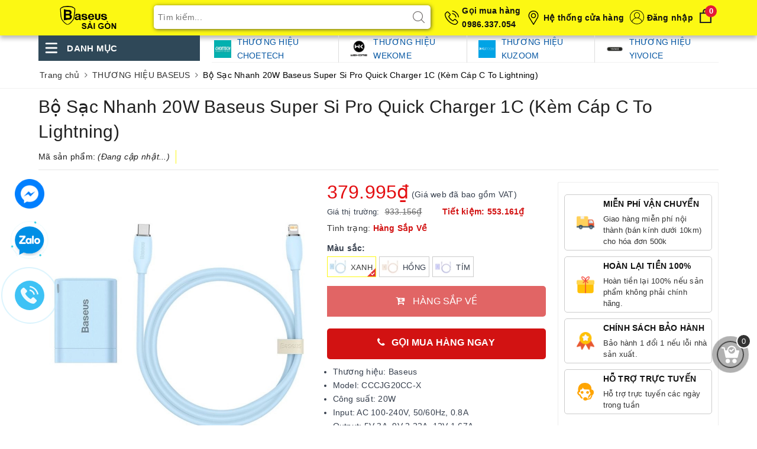

--- FILE ---
content_type: text/html; charset=utf-8
request_url: https://baseussaigon.vn/bo-sac-nhanh-baseus-super-si-pro-quick-charger-type-c-20w-cu-sac-cap-sac-nhanh-c-to-lightning-silica-gel-ccsp030003
body_size: 88750
content:
<!DOCTYPE html>
<html lang="vi">
	<head>
		<!-- Google Tag Manager -->
		<script>(function(w,d,s,l,i){w[l]=w[l]||[];w[l].push({'gtm.start':
															  new Date().getTime(),event:'gtm.js'});var f=d.getElementsByTagName(s)[0],
	j=d.createElement(s),dl=l!='dataLayer'?'&l='+l:'';j.async=true;j.src=
		'https://www.googletagmanager.com/gtm.js?id='+i+dl;f.parentNode.insertBefore(j,f);
									})(window,document,'script','dataLayer','GTM-W4DTDWXJ');</script>
		<!-- End Google Tag Manager -->

		<meta name="google-site-verification" content="D3AaJu3FlaI4kt1I9mD9F58qVGLE-t8Q6Axode-j_x8" />
		<meta name="google-site-verification" content="s5HgXajMVii1ev3wi8hODR1OaNz_NMHhFHrSo_VzkIw" />
		<meta charset="UTF-8" />
		<meta name="viewport" content="width=device-width, initial-scale=1, maximum-scale=1">			
		<title>Bộ Sạc Nhanh 20W Baseus Super Si Pro Quick Charger 1C (Kèm Cáp C To Lightning) | BASEUS SAIGON - Đại lý uỷ quyền chính thức của Baseus tại Việt Nam</title>
		<link rel="preload" as="script" href="//bizweb.dktcdn.net/100/425/492/themes/818303/assets/defer_plus.js?1768814717248" />
		<script src="//bizweb.dktcdn.net/100/425/492/themes/818303/assets/defer_plus.js?1768814717248" type="text/javascript"></script>
		<script>deferscript('//bizweb.dktcdn.net/100/425/492/themes/818303/assets/polyfill.js?1768814717248', 'polyfill-js', 1)</script>
		<meta name="description" content="Giới Thiệu Sản Phẩm Bộ Sạc Nhanh 20W Baseus Super Si Pro Quick Charger 1C (K&#232;m C&#225;p C To Lightning) - Baseus Super Si Pro l&#224; phi&#234;n bản n&#226;ng cấp nhiều cải tiến chip sạc mới để sử dụng tương th&#237;ch với IPhone 13 - Sản phẩm với k&#237;ch thước nhỏ gọn, hỗ trợ sạc nhanh Power delivery chuẩn mới v&#224; Quick charge. Được thiết kế chuy">
		<meta name="keywords" content="Bộ Sạc Nhanh 20W Baseus Super Si Pro Quick Charger 1C (Kèm Cáp C To Lightning), THƯƠNG HIỆU BASEUS, Bộ sạc (Kèm cáp Lightning), CỦ SẠC, BỘ SẠC, Củ sạc 1 cổng, 20W, BỘ SẠC SUPPER SI PRO BASEUS 20W, CỦ SẠC NHANH SUPPER SI PRO 20W BASEUS, daban_1000, giasi_179.000đ, BASEUS SAIGON - Đại lý uỷ quyền chính thức của Baseus tại Việt Nam, baseussaigon.vn"/>		
		<link rel="canonical" href="https://baseussaigon.vn/bo-sac-nhanh-baseus-super-si-pro-quick-charger-type-c-20w-cu-sac-cap-sac-nhanh-c-to-lightning-silica-gel-ccsp030003"/>
		<link rel="dns-prefetch" href="https://baseussaigon.vn">
		<link rel="dns-prefetch" href="//bizweb.dktcdn.net/">
		<link rel="dns-prefetch" href="//www.google-analytics.com/">
		<link rel="dns-prefetch" href="//www.googletagmanager.com/">
		
		<meta name='revisit-after' content='1 days' />
		<meta name="robots" content="noodp,index,follow" />
		<link rel="icon" href="//bizweb.dktcdn.net/100/425/492/themes/818303/assets/favicon.png?1768814717248" type="image/x-icon" />
		<meta property="og:type" content="product"><meta property="og:title" content="Bộ Sạc Nhanh 20W Baseus Super Si Pro Quick Charger 1C (Kèm Cáp C To Lightning)">
<meta property="og:image" content="https://bizweb.dktcdn.net/thumb/grande/100/425/492/products/bo-sac-nhanh-kem-cap-c-to-lightnign-baseus-super-si-pro-quick-charger-type-c-20w-ccsp030003-4.jpg?v=1679985145900"><meta property="og:image:secure_url" content="https://bizweb.dktcdn.net/thumb/grande/100/425/492/products/bo-sac-nhanh-kem-cap-c-to-lightnign-baseus-super-si-pro-quick-charger-type-c-20w-ccsp030003-4.jpg?v=1679985145900"><meta property="og:image" content="https://bizweb.dktcdn.net/thumb/grande/100/425/492/products/bo-sac-nhanh-kem-cap-c-to-lightnign-baseus-super-si-pro-quick-charger-type-c-20w-ccsp030003.jpg?v=1679985147510"><meta property="og:image:secure_url" content="https://bizweb.dktcdn.net/thumb/grande/100/425/492/products/bo-sac-nhanh-kem-cap-c-to-lightnign-baseus-super-si-pro-quick-charger-type-c-20w-ccsp030003.jpg?v=1679985147510"><meta property="og:image" content="https://bizweb.dktcdn.net/thumb/grande/100/425/492/products/bo-sac-nhanh-kem-cap-c-to-lightnign-baseus-super-si-pro-quick-charger-type-c-20w-ccsp030003-3.jpg?v=1679985147510"><meta property="og:image:secure_url" content="https://bizweb.dktcdn.net/thumb/grande/100/425/492/products/bo-sac-nhanh-kem-cap-c-to-lightnign-baseus-super-si-pro-quick-charger-type-c-20w-ccsp030003-3.jpg?v=1679985147510">
<meta property="og:price:amount" content="379.995"><meta property="og:price:currency" content="VND">
	<meta property="og:description" content="Giới Thiệu Sản Phẩm Bộ Sạc Nhanh 20W Baseus Super Si Pro Quick Charger 1C (Kèm Cáp C To Lightning) - Baseus Super Si Pro là phiên bản nâng cấp nhiều cải tiến chip sạc mới để sử dụng tương thích với IPhone 13 - Sản phẩm với kích thước nhỏ gọn, hỗ trợ sạc nhanh Power delivery chuẩn mới và Quick charge. Được thiết kế chuy">
	<meta property="og:url" content="https://baseussaigon.vn/bo-sac-nhanh-baseus-super-si-pro-quick-charger-type-c-20w-cu-sac-cap-sac-nhanh-c-to-lightning-silica-gel-ccsp030003">
	<meta property="og:site_name" content="BASEUS SAIGON - Đại lý uỷ quyền chính thức của Baseus tại Việt Nam">
		<link rel="preload" as="style" type="text/css" href="//bizweb.dktcdn.net/100/425/492/themes/818303/assets/bootstrap.scss.css?1768814717248" onload="this.rel='stylesheet'" />
		<link href="//bizweb.dktcdn.net/100/425/492/themes/818303/assets/bootstrap.scss.css?1768814717248" rel="stylesheet" type="text/css" media="all" />

		<style>
			:root{
				--cta-color: ;
				--coupon-title-color: #fa0a15;
				--coupon-button-color: #e2dc12;
				--col-menu: 3;
				--border-color: #f1f1f1;
				--link-color: #2F80ED;
				--coupon-code-background: #f3030d;
			}

		</style>





		<link rel="preload" as="style" type="text/css" href="//bizweb.dktcdn.net/100/425/492/themes/818303/assets/plugin.scss.css?1768814717248" onload="this.rel='stylesheet'" />
		<link href="//bizweb.dktcdn.net/100/425/492/themes/818303/assets/plugin.scss.css?1768814717248" rel="stylesheet" type="text/css" media="all" />							
		<link rel="preload" as="style" type="text/css" href="//bizweb.dktcdn.net/100/425/492/themes/818303/assets/ant-mobile.scss.css?1768814717248" onload="this.rel='stylesheet'" />
		<link href="//bizweb.dktcdn.net/100/425/492/themes/818303/assets/ant-mobile.scss.css?1768814717248" rel="stylesheet" type="text/css" media="all" />

		<link href="//bizweb.dktcdn.net/100/425/492/themes/818303/assets/style_update.scss.css?1768814717248" rel="stylesheet" type="text/css" media="all" />


		
		<script>
	var Bizweb = Bizweb || {};
	Bizweb.store = 'phukiendienthoaibaseus.mysapo.net';
	Bizweb.id = 425492;
	Bizweb.theme = {"id":818303,"name":"Ant Mobile - main","role":"main"};
	Bizweb.template = 'product';
	if(!Bizweb.fbEventId)  Bizweb.fbEventId = 'xxxxxxxx-xxxx-4xxx-yxxx-xxxxxxxxxxxx'.replace(/[xy]/g, function (c) {
	var r = Math.random() * 16 | 0, v = c == 'x' ? r : (r & 0x3 | 0x8);
				return v.toString(16);
			});		
</script>
<script>
	(function () {
		function asyncLoad() {
			var urls = ["//newproductreviews.sapoapps.vn/assets/js/productreviews.min.js?store=phukiendienthoaibaseus.mysapo.net","https://google-shopping-v2.sapoapps.vn/api/conversion-tracker/global-tag/2456?store=phukiendienthoaibaseus.mysapo.net","https://google-shopping-v2.sapoapps.vn/api/conversion-tracker/event-tag/2456?store=phukiendienthoaibaseus.mysapo.net","https://forms.sapoapps.vn/libs/js/surveyform.min.js?store=phukiendienthoaibaseus.mysapo.net"];
			for (var i = 0; i < urls.length; i++) {
				var s = document.createElement('script');
				s.type = 'text/javascript';
				s.async = true;
				s.src = urls[i];
				var x = document.getElementsByTagName('script')[0];
				x.parentNode.insertBefore(s, x);
			}
		};
		window.attachEvent ? window.attachEvent('onload', asyncLoad) : window.addEventListener('load', asyncLoad, false);
	})();
</script>


<script>
	window.BizwebAnalytics = window.BizwebAnalytics || {};
	window.BizwebAnalytics.meta = window.BizwebAnalytics.meta || {};
	window.BizwebAnalytics.meta.currency = 'VND';
	window.BizwebAnalytics.tracking_url = '/s';

	var meta = {};
	
	meta.product = {"id": 29276862, "vendor": "Baseus", "name": "Bộ Sạc Nhanh 20W Baseus Super Si Pro Quick Charger 1C (Kèm Cáp C To Lightning)",
	"type": "Bộ Sạc", "price": 379995 };
	
	
	for (var attr in meta) {
	window.BizwebAnalytics.meta[attr] = meta[attr];
	}
</script>

	
		<script src="/dist/js/stats.min.js?v=96f2ff2"></script>
	



<!-- Google tag (gtag.js) -->
<script async src="https://www.googletagmanager.com/gtag/js?id=G-R8BBN0KTS1"></script>
<script>
  window.dataLayer = window.dataLayer || [];
  function gtag(){dataLayer.push(arguments);}
  gtag('js', new Date());

  gtag('config', 'G-R8BBN0KTS1');
</script>
<script>

	window.enabled_enhanced_ecommerce = true;

</script>

<script>

	try {
		gtag('event', 'view_item', {
			items: [
				{
					id: 29276862,
					name: "Bộ Sạc Nhanh 20W Baseus Super Si Pro Quick Charger 1C (Kèm Cáp C To Lightning)",
					brand: "Baseus",
					category: "Bộ Sạc",
					variant: null,
					price: '379995'
				}
			]
		});
	} catch(e) { console.error('ga script error', e);}

</script>




<!--Facebook Pixel Code-->
<script>
	!function(f, b, e, v, n, t, s){
	if (f.fbq) return; n = f.fbq = function(){
	n.callMethod?
	n.callMethod.apply(n, arguments):n.queue.push(arguments)}; if (!f._fbq) f._fbq = n;
	n.push = n; n.loaded = !0; n.version = '2.0'; n.queue =[]; t = b.createElement(e); t.async = !0;
	t.src = v; s = b.getElementsByTagName(e)[0]; s.parentNode.insertBefore(t, s)}
	(window,
	document,'script','https://connect.facebook.net/en_US/fbevents.js');
	fbq('init', '1708058163097089', {} , {'agent': 'plsapo'}); // Insert your pixel ID here.
	fbq('track', 'PageView',{},{ eventID: Bizweb.fbEventId });
	
	fbq('track', 'ViewContent', {
	content_ids: [29276862],
	content_name: '"Bộ Sạc Nhanh 20W Baseus Super Si Pro Quick Charger 1C (Kèm Cáp C To Lightning)"',
	content_type: 'product_group',
	value: '379995',
	currency: window.BizwebAnalytics.meta.currency
	}, { eventID: Bizweb.fbEventId });
	
</script>
<noscript>
	<img height='1' width='1' style='display:none' src='https://www.facebook.com/tr?id=1708058163097089&ev=PageView&noscript=1' />
</noscript>
<!--DO NOT MODIFY-->
<!--End Facebook Pixel Code-->



<script>
	var eventsListenerScript = document.createElement('script');
	eventsListenerScript.async = true;
	
	eventsListenerScript.src = "/dist/js/store_events_listener.min.js?v=1b795e9";
	
	document.getElementsByTagName('head')[0].appendChild(eventsListenerScript);
</script>


<!-- Google One Tap -->
<script type="text/javascript">
	(function () {
		var iframe;
		if(window.innerWidth <= 800){
			setTimeout(init, 10000);
		} else {
			document.addEventListener('DOMContentLoaded', init);
		}
		function init() {
			if (document.cookie.indexOf('one-click-social-login-google-one-tap-shown') >= 0) {
                return;
            }
			iframe = document.createElement('iframe');
			iframe.id = "iframe-google-one-tap";
			iframe.src = 'https://store.mysapo.net/account/GoogleOneTap';
			iframe.setAttribute('allowtransparency', 'true');
			iframe.setAttribute('allow', 'identity-credentials-get');
			iframe.frameBorder = 0;
			iframe.height = '385px';
			window.addEventListener('message', handlePostMessage, false);
			document.body.appendChild(iframe); 
		}
		function handlePostMessage(e) {
			var eventName = e.data[0];
			var data = e.data[1];
			switch (eventName) {
				case 'setHeight':
					iframe.height = data;
					break;
				case 'setTop':
					if ((window.innerWidth <= 800)) {
						iframe.style = "z-index: 9999999; position: fixed; bottom: 0px; right: 0px;";
						iframe.width = '100%';
					}
					else {
						iframe.style = "z-index: 9999999; position: fixed; top: 0px; right: 0px;";
						iframe.width = '391px';
					}
					break;
				case 'setRedirect':
					location.href = data.url + '&ReturnUrl=' + location.href;
					break;
				case 'markClosedOneTap':
					var date = new Date();
					date.setTime(date.getTime() + (1*24*60*60*1000));
					document.cookie = "one-click-social-login-google-one-tap-shown=1; expires=" + date.toUTCString() + "; path=/";
					break;
			}
		}
	}())
</script>
<!-- End Google One Tap -->




	
		<script>
/*! jQuery v2.2.3 | (c) jQuery Foundation | jquery.org/license */
!function(a,b){"object"==typeof module&&"object"==typeof module.exports?module.exports=a.document?b(a,!0):function(a){if(!a.document)throw new Error("jQuery requires a window with a document");return b(a)}:b(a)}("undefined"!=typeof window?window:this,function(a,b){var c=[],d=a.document,e=c.slice,f=c.concat,g=c.push,h=c.indexOf,i={},j=i.toString,k=i.hasOwnProperty,l={},m="2.2.3",n=function(a,b){return new n.fn.init(a,b)},o=/^[\s\uFEFF\xA0]+|[\s\uFEFF\xA0]+$/g,p=/^-ms-/,q=/-([\da-z])/gi,r=function(a,b){return b.toUpperCase()};n.fn=n.prototype={jquery:m,constructor:n,selector:"",length:0,toArray:function(){return e.call(this)},get:function(a){return null!=a?0>a?this[a+this.length]:this[a]:e.call(this)},pushStack:function(a){var b=n.merge(this.constructor(),a);return b.prevObject=this,b.context=this.context,b},each:function(a){return n.each(this,a)},map:function(a){return this.pushStack(n.map(this,function(b,c){return a.call(b,c,b)}))},slice:function(){return this.pushStack(e.apply(this,arguments))},first:function(){return this.eq(0)},last:function(){return this.eq(-1)},eq:function(a){var b=this.length,c=+a+(0>a?b:0);return this.pushStack(c>=0&&b>c?[this[c]]:[])},end:function(){return this.prevObject||this.constructor()},push:g,sort:c.sort,splice:c.splice},n.extend=n.fn.extend=function(){var a,b,c,d,e,f,g=arguments[0]||{},h=1,i=arguments.length,j=!1;for("boolean"==typeof g&&(j=g,g=arguments[h]||{},h++),"object"==typeof g||n.isFunction(g)||(g={}),h===i&&(g=this,h--);i>h;h++)if(null!=(a=arguments[h]))for(b in a)c=g[b],d=a[b],g!==d&&(j&&d&&(n.isPlainObject(d)||(e=n.isArray(d)))?(e?(e=!1,f=c&&n.isArray(c)?c:[]):f=c&&n.isPlainObject(c)?c:{},g[b]=n.extend(j,f,d)):void 0!==d&&(g[b]=d));return g},n.extend({expando:"jQuery"+(m+Math.random()).replace(/\D/g,""),isReady:!0,error:function(a){throw new Error(a)},noop:function(){},isFunction:function(a){return"function"===n.type(a)},isArray:Array.isArray,isWindow:function(a){return null!=a&&a===a.window},isNumeric:function(a){var b=a&&a.toString();return!n.isArray(a)&&b-parseFloat(b)+1>=0},isPlainObject:function(a){var b;if("object"!==n.type(a)||a.nodeType||n.isWindow(a))return!1;if(a.constructor&&!k.call(a,"constructor")&&!k.call(a.constructor.prototype||{},"isPrototypeOf"))return!1;for(b in a);return void 0===b||k.call(a,b)},isEmptyObject:function(a){var b;for(b in a)return!1;return!0},type:function(a){return null==a?a+"":"object"==typeof a||"function"==typeof a?i[j.call(a)]||"object":typeof a},globalEval:function(a){var b,c=eval;a=n.trim(a),a&&(1===a.indexOf("use strict")?(b=d.createElement("script"),b.text=a,d.head.appendChild(b).parentNode.removeChild(b)):c(a))},camelCase:function(a){return a.replace(p,"ms-").replace(q,r)},nodeName:function(a,b){return a.nodeName&&a.nodeName.toLowerCase()===b.toLowerCase()},each:function(a,b){var c,d=0;if(s(a)){for(c=a.length;c>d;d++)if(b.call(a[d],d,a[d])===!1)break}else for(d in a)if(b.call(a[d],d,a[d])===!1)break;return a},trim:function(a){return null==a?"":(a+"").replace(o,"")},makeArray:function(a,b){var c=b||[];return null!=a&&(s(Object(a))?n.merge(c,"string"==typeof a?[a]:a):g.call(c,a)),c},inArray:function(a,b,c){return null==b?-1:h.call(b,a,c)},merge:function(a,b){for(var c=+b.length,d=0,e=a.length;c>d;d++)a[e++]=b[d];return a.length=e,a},grep:function(a,b,c){for(var d,e=[],f=0,g=a.length,h=!c;g>f;f++)d=!b(a[f],f),d!==h&&e.push(a[f]);return e},map:function(a,b,c){var d,e,g=0,h=[];if(s(a))for(d=a.length;d>g;g++)e=b(a[g],g,c),null!=e&&h.push(e);else for(g in a)e=b(a[g],g,c),null!=e&&h.push(e);return f.apply([],h)},guid:1,proxy:function(a,b){var c,d,f;return"string"==typeof b&&(c=a[b],b=a,a=c),n.isFunction(a)?(d=e.call(arguments,2),f=function(){return a.apply(b||this,d.concat(e.call(arguments)))},f.guid=a.guid=a.guid||n.guid++,f):void 0},now:Date.now,support:l}),"function"==typeof Symbol&&(n.fn[Symbol.iterator]=c[Symbol.iterator]),n.each("Boolean Number String Function Array Date RegExp Object Error Symbol".split(" "),function(a,b){i["[object "+b+"]"]=b.toLowerCase()});function s(a){var b=!!a&&"length"in a&&a.length,c=n.type(a);return"function"===c||n.isWindow(a)?!1:"array"===c||0===b||"number"==typeof b&&b>0&&b-1 in a}var t=function(a){var b,c,d,e,f,g,h,i,j,k,l,m,n,o,p,q,r,s,t,u="sizzle"+1*new Date,v=a.document,w=0,x=0,y=ga(),z=ga(),A=ga(),B=function(a,b){return a===b&&(l=!0),0},C=1<<31,D={}.hasOwnProperty,E=[],F=E.pop,G=E.push,H=E.push,I=E.slice,J=function(a,b){for(var c=0,d=a.length;d>c;c++)if(a[c]===b)return c;return-1},K="checked|selected|async|autofocus|autoplay|controls|defer|disabled|hidden|ismap|loop|multiple|open|readonly|required|scoped",L="[\\x20\\t\\r\\n\\f]",M="(?:\\\\.|[\\w-]|[^\\x00-\\xa0])+",N="\\["+L+"*("+M+")(?:"+L+"*([*^$|!~]?=)"+L+"*(?:'((?:\\\\.|[^\\\\'])*)'|\"((?:\\\\.|[^\\\\\"])*)\"|("+M+"))|)"+L+"*\\]",O=":("+M+")(?:\\((('((?:\\\\.|[^\\\\'])*)'|\"((?:\\\\.|[^\\\\\"])*)\")|((?:\\\\.|[^\\\\()[\\]]|"+N+")*)|.*)\\)|)",P=new RegExp(L+"+","g"),Q=new RegExp("^"+L+"+|((?:^|[^\\\\])(?:\\\\.)*)"+L+"+$","g"),R=new RegExp("^"+L+"*,"+L+"*"),S=new RegExp("^"+L+"*([>+~]|"+L+")"+L+"*"),T=new RegExp("="+L+"*([^\\]'\"]*?)"+L+"*\\]","g"),U=new RegExp(O),V=new RegExp("^"+M+"$"),W={ID:new RegExp("^#("+M+")"),CLASS:new RegExp("^\\.("+M+")"),TAG:new RegExp("^("+M+"|[*])"),ATTR:new RegExp("^"+N),PSEUDO:new RegExp("^"+O),CHILD:new RegExp("^:(only|first|last|nth|nth-last)-(child|of-type)(?:\\("+L+"*(even|odd|(([+-]|)(\\d*)n|)"+L+"*(?:([+-]|)"+L+"*(\\d+)|))"+L+"*\\)|)","i"),bool:new RegExp("^(?:"+K+")$","i"),needsContext:new RegExp("^"+L+"*[>+~]|:(even|odd|eq|gt|lt|nth|first|last)(?:\\("+L+"*((?:-\\d)?\\d*)"+L+"*\\)|)(?=[^-]|$)","i")},X=/^(?:input|select|textarea|button)$/i,Y=/^h\d$/i,Z=/^[^{]+\{\s*\[native \w/,$=/^(?:#([\w-]+)|(\w+)|\.([\w-]+))$/,_=/[+~]/,aa=/'|\\/g,ba=new RegExp("\\\\([\\da-f]{1,6}"+L+"?|("+L+")|.)","ig"),ca=function(a,b,c){var d="0x"+b-65536;return d!==d||c?b:0>d?String.fromCharCode(d+65536):String.fromCharCode(d>>10|55296,1023&d|56320)},da=function(){m()};try{H.apply(E=I.call(v.childNodes),v.childNodes),E[v.childNodes.length].nodeType}catch(ea){H={apply:E.length?function(a,b){G.apply(a,I.call(b))}:function(a,b){var c=a.length,d=0;while(a[c++]=b[d++]);a.length=c-1}}}function fa(a,b,d,e){var f,h,j,k,l,o,r,s,w=b&&b.ownerDocument,x=b?b.nodeType:9;if(d=d||[],"string"!=typeof a||!a||1!==x&&9!==x&&11!==x)return d;if(!e&&((b?b.ownerDocument||b:v)!==n&&m(b),b=b||n,p)){if(11!==x&&(o=$.exec(a)))if(f=o[1]){if(9===x){if(!(j=b.getElementById(f)))return d;if(j.id===f)return d.push(j),d}else if(w&&(j=w.getElementById(f))&&t(b,j)&&j.id===f)return d.push(j),d}else{if(o[2])return H.apply(d,b.getElementsByTagName(a)),d;if((f=o[3])&&c.getElementsByClassName&&b.getElementsByClassName)return H.apply(d,b.getElementsByClassName(f)),d}if(c.qsa&&!A[a+" "]&&(!q||!q.test(a))){if(1!==x)w=b,s=a;else if("object"!==b.nodeName.toLowerCase()){(k=b.getAttribute("id"))?k=k.replace(aa,"\\$&"):b.setAttribute("id",k=u),r=g(a),h=r.length,l=V.test(k)?"#"+k:"[id='"+k+"']";while(h--)r[h]=l+" "+qa(r[h]);s=r.join(","),w=_.test(a)&&oa(b.parentNode)||b}if(s)try{return H.apply(d,w.querySelectorAll(s)),d}catch(y){}finally{k===u&&b.removeAttribute("id")}}}return i(a.replace(Q,"$1"),b,d,e)}function ga(){var a=[];function b(c,e){return a.push(c+" ")>d.cacheLength&&delete b[a.shift()],b[c+" "]=e}return b}function ha(a){return a[u]=!0,a}function ia(a){var b=n.createElement("div");try{return!!a(b)}catch(c){return!1}finally{b.parentNode&&b.parentNode.removeChild(b),b=null}}function ja(a,b){var c=a.split("|"),e=c.length;while(e--)d.attrHandle[c[e]]=b}function ka(a,b){var c=b&&a,d=c&&1===a.nodeType&&1===b.nodeType&&(~b.sourceIndex||C)-(~a.sourceIndex||C);if(d)return d;if(c)while(c=c.nextSibling)if(c===b)return-1;return a?1:-1}function la(a){return function(b){var c=b.nodeName.toLowerCase();return"input"===c&&b.type===a}}function ma(a){return function(b){var c=b.nodeName.toLowerCase();return("input"===c||"button"===c)&&b.type===a}}function na(a){return ha(function(b){return b=+b,ha(function(c,d){var e,f=a([],c.length,b),g=f.length;while(g--)c[e=f[g]]&&(c[e]=!(d[e]=c[e]))})})}function oa(a){return a&&"undefined"!=typeof a.getElementsByTagName&&a}c=fa.support={},f=fa.isXML=function(a){var b=a&&(a.ownerDocument||a).documentElement;return b?"HTML"!==b.nodeName:!1},m=fa.setDocument=function(a){var b,e,g=a?a.ownerDocument||a:v;return g!==n&&9===g.nodeType&&g.documentElement?(n=g,o=n.documentElement,p=!f(n),(e=n.defaultView)&&e.top!==e&&(e.addEventListener?e.addEventListener("unload",da,!1):e.attachEvent&&e.attachEvent("onunload",da)),c.attributes=ia(function(a){return a.className="i",!a.getAttribute("className")}),c.getElementsByTagName=ia(function(a){return a.appendChild(n.createComment("")),!a.getElementsByTagName("*").length}),c.getElementsByClassName=Z.test(n.getElementsByClassName),c.getById=ia(function(a){return o.appendChild(a).id=u,!n.getElementsByName||!n.getElementsByName(u).length}),c.getById?(d.find.ID=function(a,b){if("undefined"!=typeof b.getElementById&&p){var c=b.getElementById(a);return c?[c]:[]}},d.filter.ID=function(a){var b=a.replace(ba,ca);return function(a){return a.getAttribute("id")===b}}):(delete d.find.ID,d.filter.ID=function(a){var b=a.replace(ba,ca);return function(a){var c="undefined"!=typeof a.getAttributeNode&&a.getAttributeNode("id");return c&&c.value===b}}),d.find.TAG=c.getElementsByTagName?function(a,b){return"undefined"!=typeof b.getElementsByTagName?b.getElementsByTagName(a):c.qsa?b.querySelectorAll(a):void 0}:function(a,b){var c,d=[],e=0,f=b.getElementsByTagName(a);if("*"===a){while(c=f[e++])1===c.nodeType&&d.push(c);return d}return f},d.find.CLASS=c.getElementsByClassName&&function(a,b){return"undefined"!=typeof b.getElementsByClassName&&p?b.getElementsByClassName(a):void 0},r=[],q=[],(c.qsa=Z.test(n.querySelectorAll))&&(ia(function(a){o.appendChild(a).innerHTML="<a id='"+u+"'></a><select id='"+u+"-\r\\' msallowcapture=''><option selected=''></option></select>",a.querySelectorAll("[msallowcapture^='']").length&&q.push("[*^$]="+L+"*(?:''|\"\")"),a.querySelectorAll("[selected]").length||q.push("\\["+L+"*(?:value|"+K+")"),a.querySelectorAll("[id~="+u+"-]").length||q.push("~="),a.querySelectorAll(":checked").length||q.push(":checked"),a.querySelectorAll("a#"+u+"+*").length||q.push(".#.+[+~]")}),ia(function(a){var b=n.createElement("input");b.setAttribute("type","hidden"),a.appendChild(b).setAttribute("name","D"),a.querySelectorAll("[name=d]").length&&q.push("name"+L+"*[*^$|!~]?="),a.querySelectorAll(":enabled").length||q.push(":enabled",":disabled"),a.querySelectorAll("*,:x"),q.push(",.*:")})),(c.matchesSelector=Z.test(s=o.matches||o.webkitMatchesSelector||o.mozMatchesSelector||o.oMatchesSelector||o.msMatchesSelector))&&ia(function(a){c.disconnectedMatch=s.call(a,"div"),s.call(a,"[s!='']:x"),r.push("!=",O)}),q=q.length&&new RegExp(q.join("|")),r=r.length&&new RegExp(r.join("|")),b=Z.test(o.compareDocumentPosition),t=b||Z.test(o.contains)?function(a,b){var c=9===a.nodeType?a.documentElement:a,d=b&&b.parentNode;return a===d||!(!d||1!==d.nodeType||!(c.contains?c.contains(d):a.compareDocumentPosition&&16&a.compareDocumentPosition(d)))}:function(a,b){if(b)while(b=b.parentNode)if(b===a)return!0;return!1},B=b?function(a,b){if(a===b)return l=!0,0;var d=!a.compareDocumentPosition-!b.compareDocumentPosition;return d?d:(d=(a.ownerDocument||a)===(b.ownerDocument||b)?a.compareDocumentPosition(b):1,1&d||!c.sortDetached&&b.compareDocumentPosition(a)===d?a===n||a.ownerDocument===v&&t(v,a)?-1:b===n||b.ownerDocument===v&&t(v,b)?1:k?J(k,a)-J(k,b):0:4&d?-1:1)}:function(a,b){if(a===b)return l=!0,0;var c,d=0,e=a.parentNode,f=b.parentNode,g=[a],h=[b];if(!e||!f)return a===n?-1:b===n?1:e?-1:f?1:k?J(k,a)-J(k,b):0;if(e===f)return ka(a,b);c=a;while(c=c.parentNode)g.unshift(c);c=b;while(c=c.parentNode)h.unshift(c);while(g[d]===h[d])d++;return d?ka(g[d],h[d]):g[d]===v?-1:h[d]===v?1:0},n):n},fa.matches=function(a,b){return fa(a,null,null,b)},fa.matchesSelector=function(a,b){if((a.ownerDocument||a)!==n&&m(a),b=b.replace(T,"='$1']"),c.matchesSelector&&p&&!A[b+" "]&&(!r||!r.test(b))&&(!q||!q.test(b)))try{var d=s.call(a,b);if(d||c.disconnectedMatch||a.document&&11!==a.document.nodeType)return d}catch(e){}return fa(b,n,null,[a]).length>0},fa.contains=function(a,b){return(a.ownerDocument||a)!==n&&m(a),t(a,b)},fa.attr=function(a,b){(a.ownerDocument||a)!==n&&m(a);var e=d.attrHandle[b.toLowerCase()],f=e&&D.call(d.attrHandle,b.toLowerCase())?e(a,b,!p):void 0;return void 0!==f?f:c.attributes||!p?a.getAttribute(b):(f=a.getAttributeNode(b))&&f.specified?f.value:null},fa.error=function(a){throw new Error("Syntax error, unrecognized expression: "+a)},fa.uniqueSort=function(a){var b,d=[],e=0,f=0;if(l=!c.detectDuplicates,k=!c.sortStable&&a.slice(0),a.sort(B),l){while(b=a[f++])b===a[f]&&(e=d.push(f));while(e--)a.splice(d[e],1)}return k=null,a},e=fa.getText=function(a){var b,c="",d=0,f=a.nodeType;if(f){if(1===f||9===f||11===f){if("string"==typeof a.textContent)return a.textContent;for(a=a.firstChild;a;a=a.nextSibling)c+=e(a)}else if(3===f||4===f)return a.nodeValue}else while(b=a[d++])c+=e(b);return c},d=fa.selectors={cacheLength:50,createPseudo:ha,match:W,attrHandle:{},find:{},relative:{">":{dir:"parentNode",first:!0}," ":{dir:"parentNode"},"+":{dir:"previousSibling",first:!0},"~":{dir:"previousSibling"}},preFilter:{ATTR:function(a){return a[1]=a[1].replace(ba,ca),a[3]=(a[3]||a[4]||a[5]||"").replace(ba,ca),"~="===a[2]&&(a[3]=" "+a[3]+" "),a.slice(0,4)},CHILD:function(a){return a[1]=a[1].toLowerCase(),"nth"===a[1].slice(0,3)?(a[3]||fa.error(a[0]),a[4]=+(a[4]?a[5]+(a[6]||1):2*("even"===a[3]||"odd"===a[3])),a[5]=+(a[7]+a[8]||"odd"===a[3])):a[3]&&fa.error(a[0]),a},PSEUDO:function(a){var b,c=!a[6]&&a[2];return W.CHILD.test(a[0])?null:(a[3]?a[2]=a[4]||a[5]||"":c&&U.test(c)&&(b=g(c,!0))&&(b=c.indexOf(")",c.length-b)-c.length)&&(a[0]=a[0].slice(0,b),a[2]=c.slice(0,b)),a.slice(0,3))}},filter:{TAG:function(a){var b=a.replace(ba,ca).toLowerCase();return"*"===a?function(){return!0}:function(a){return a.nodeName&&a.nodeName.toLowerCase()===b}},CLASS:function(a){var b=y[a+" "];return b||(b=new RegExp("(^|"+L+")"+a+"("+L+"|$)"))&&y(a,function(a){return b.test("string"==typeof a.className&&a.className||"undefined"!=typeof a.getAttribute&&a.getAttribute("class")||"")})},ATTR:function(a,b,c){return function(d){var e=fa.attr(d,a);return null==e?"!="===b:b?(e+="","="===b?e===c:"!="===b?e!==c:"^="===b?c&&0===e.indexOf(c):"*="===b?c&&e.indexOf(c)>-1:"$="===b?c&&e.slice(-c.length)===c:"~="===b?(" "+e.replace(P," ")+" ").indexOf(c)>-1:"|="===b?e===c||e.slice(0,c.length+1)===c+"-":!1):!0}},CHILD:function(a,b,c,d,e){var f="nth"!==a.slice(0,3),g="last"!==a.slice(-4),h="of-type"===b;return 1===d&&0===e?function(a){return!!a.parentNode}:function(b,c,i){var j,k,l,m,n,o,p=f!==g?"nextSibling":"previousSibling",q=b.parentNode,r=h&&b.nodeName.toLowerCase(),s=!i&&!h,t=!1;if(q){if(f){while(p){m=b;while(m=m[p])if(h?m.nodeName.toLowerCase()===r:1===m.nodeType)return!1;o=p="only"===a&&!o&&"nextSibling"}return!0}if(o=[g?q.firstChild:q.lastChild],g&&s){m=q,l=m[u]||(m[u]={}),k=l[m.uniqueID]||(l[m.uniqueID]={}),j=k[a]||[],n=j[0]===w&&j[1],t=n&&j[2],m=n&&q.childNodes[n];while(m=++n&&m&&m[p]||(t=n=0)||o.pop())if(1===m.nodeType&&++t&&m===b){k[a]=[w,n,t];break}}else if(s&&(m=b,l=m[u]||(m[u]={}),k=l[m.uniqueID]||(l[m.uniqueID]={}),j=k[a]||[],n=j[0]===w&&j[1],t=n),t===!1)while(m=++n&&m&&m[p]||(t=n=0)||o.pop())if((h?m.nodeName.toLowerCase()===r:1===m.nodeType)&&++t&&(s&&(l=m[u]||(m[u]={}),k=l[m.uniqueID]||(l[m.uniqueID]={}),k[a]=[w,t]),m===b))break;return t-=e,t===d||t%d===0&&t/d>=0}}},PSEUDO:function(a,b){var c,e=d.pseudos[a]||d.setFilters[a.toLowerCase()]||fa.error("unsupported pseudo: "+a);return e[u]?e(b):e.length>1?(c=[a,a,"",b],d.setFilters.hasOwnProperty(a.toLowerCase())?ha(function(a,c){var d,f=e(a,b),g=f.length;while(g--)d=J(a,f[g]),a[d]=!(c[d]=f[g])}):function(a){return e(a,0,c)}):e}},pseudos:{not:ha(function(a){var b=[],c=[],d=h(a.replace(Q,"$1"));return d[u]?ha(function(a,b,c,e){var f,g=d(a,null,e,[]),h=a.length;while(h--)(f=g[h])&&(a[h]=!(b[h]=f))}):function(a,e,f){return b[0]=a,d(b,null,f,c),b[0]=null,!c.pop()}}),has:ha(function(a){return function(b){return fa(a,b).length>0}}),contains:ha(function(a){return a=a.replace(ba,ca),function(b){return(b.textContent||b.innerText||e(b)).indexOf(a)>-1}}),lang:ha(function(a){return V.test(a||"")||fa.error("unsupported lang: "+a),a=a.replace(ba,ca).toLowerCase(),function(b){var c;do if(c=p?b.lang:b.getAttribute("xml:lang")||b.getAttribute("lang"))return c=c.toLowerCase(),c===a||0===c.indexOf(a+"-");while((b=b.parentNode)&&1===b.nodeType);return!1}}),target:function(b){var c=a.location&&a.location.hash;return c&&c.slice(1)===b.id},root:function(a){return a===o},focus:function(a){return a===n.activeElement&&(!n.hasFocus||n.hasFocus())&&!!(a.type||a.href||~a.tabIndex)},enabled:function(a){return a.disabled===!1},disabled:function(a){return a.disabled===!0},checked:function(a){var b=a.nodeName.toLowerCase();return"input"===b&&!!a.checked||"option"===b&&!!a.selected},selected:function(a){return a.parentNode&&a.parentNode.selectedIndex,a.selected===!0},empty:function(a){for(a=a.firstChild;a;a=a.nextSibling)if(a.nodeType<6)return!1;return!0},parent:function(a){return!d.pseudos.empty(a)},header:function(a){return Y.test(a.nodeName)},input:function(a){return X.test(a.nodeName)},button:function(a){var b=a.nodeName.toLowerCase();return"input"===b&&"button"===a.type||"button"===b},text:function(a){var b;return"input"===a.nodeName.toLowerCase()&&"text"===a.type&&(null==(b=a.getAttribute("type"))||"text"===b.toLowerCase())},first:na(function(){return[0]}),last:na(function(a,b){return[b-1]}),eq:na(function(a,b,c){return[0>c?c+b:c]}),even:na(function(a,b){for(var c=0;b>c;c+=2)a.push(c);return a}),odd:na(function(a,b){for(var c=1;b>c;c+=2)a.push(c);return a}),lt:na(function(a,b,c){for(var d=0>c?c+b:c;--d>=0;)a.push(d);return a}),gt:na(function(a,b,c){for(var d=0>c?c+b:c;++d<b;)a.push(d);return a})}},d.pseudos.nth=d.pseudos.eq;for(b in{radio:!0,checkbox:!0,file:!0,password:!0,image:!0})d.pseudos[b]=la(b);for(b in{submit:!0,reset:!0})d.pseudos[b]=ma(b);function pa(){}pa.prototype=d.filters=d.pseudos,d.setFilters=new pa,g=fa.tokenize=function(a,b){var c,e,f,g,h,i,j,k=z[a+" "];if(k)return b?0:k.slice(0);h=a,i=[],j=d.preFilter;while(h){c&&!(e=R.exec(h))||(e&&(h=h.slice(e[0].length)||h),i.push(f=[])),c=!1,(e=S.exec(h))&&(c=e.shift(),f.push({value:c,type:e[0].replace(Q," ")}),h=h.slice(c.length));for(g in d.filter)!(e=W[g].exec(h))||j[g]&&!(e=j[g](e))||(c=e.shift(),f.push({value:c,type:g,matches:e}),h=h.slice(c.length));if(!c)break}return b?h.length:h?fa.error(a):z(a,i).slice(0)};function qa(a){for(var b=0,c=a.length,d="";c>b;b++)d+=a[b].value;return d}function ra(a,b,c){var d=b.dir,e=c&&"parentNode"===d,f=x++;return b.first?function(b,c,f){while(b=b[d])if(1===b.nodeType||e)return a(b,c,f)}:function(b,c,g){var h,i,j,k=[w,f];if(g){while(b=b[d])if((1===b.nodeType||e)&&a(b,c,g))return!0}else while(b=b[d])if(1===b.nodeType||e){if(j=b[u]||(b[u]={}),i=j[b.uniqueID]||(j[b.uniqueID]={}),(h=i[d])&&h[0]===w&&h[1]===f)return k[2]=h[2];if(i[d]=k,k[2]=a(b,c,g))return!0}}}function sa(a){return a.length>1?function(b,c,d){var e=a.length;while(e--)if(!a[e](b,c,d))return!1;return!0}:a[0]}function ta(a,b,c){for(var d=0,e=b.length;e>d;d++)fa(a,b[d],c);return c}function ua(a,b,c,d,e){for(var f,g=[],h=0,i=a.length,j=null!=b;i>h;h++)(f=a[h])&&(c&&!c(f,d,e)||(g.push(f),j&&b.push(h)));return g}function va(a,b,c,d,e,f){return d&&!d[u]&&(d=va(d)),e&&!e[u]&&(e=va(e,f)),ha(function(f,g,h,i){var j,k,l,m=[],n=[],o=g.length,p=f||ta(b||"*",h.nodeType?[h]:h,[]),q=!a||!f&&b?p:ua(p,m,a,h,i),r=c?e||(f?a:o||d)?[]:g:q;if(c&&c(q,r,h,i),d){j=ua(r,n),d(j,[],h,i),k=j.length;while(k--)(l=j[k])&&(r[n[k]]=!(q[n[k]]=l))}if(f){if(e||a){if(e){j=[],k=r.length;while(k--)(l=r[k])&&j.push(q[k]=l);e(null,r=[],j,i)}k=r.length;while(k--)(l=r[k])&&(j=e?J(f,l):m[k])>-1&&(f[j]=!(g[j]=l))}}else r=ua(r===g?r.splice(o,r.length):r),e?e(null,g,r,i):H.apply(g,r)})}function wa(a){for(var b,c,e,f=a.length,g=d.relative[a[0].type],h=g||d.relative[" "],i=g?1:0,k=ra(function(a){return a===b},h,!0),l=ra(function(a){return J(b,a)>-1},h,!0),m=[function(a,c,d){var e=!g&&(d||c!==j)||((b=c).nodeType?k(a,c,d):l(a,c,d));return b=null,e}];f>i;i++)if(c=d.relative[a[i].type])m=[ra(sa(m),c)];else{if(c=d.filter[a[i].type].apply(null,a[i].matches),c[u]){for(e=++i;f>e;e++)if(d.relative[a[e].type])break;return va(i>1&&sa(m),i>1&&qa(a.slice(0,i-1).concat({value:" "===a[i-2].type?"*":""})).replace(Q,"$1"),c,e>i&&wa(a.slice(i,e)),f>e&&wa(a=a.slice(e)),f>e&&qa(a))}m.push(c)}return sa(m)}function xa(a,b){var c=b.length>0,e=a.length>0,f=function(f,g,h,i,k){var l,o,q,r=0,s="0",t=f&&[],u=[],v=j,x=f||e&&d.find.TAG("*",k),y=w+=null==v?1:Math.random()||.1,z=x.length;for(k&&(j=g===n||g||k);s!==z&&null!=(l=x[s]);s++){if(e&&l){o=0,g||l.ownerDocument===n||(m(l),h=!p);while(q=a[o++])if(q(l,g||n,h)){i.push(l);break}k&&(w=y)}c&&((l=!q&&l)&&r--,f&&t.push(l))}if(r+=s,c&&s!==r){o=0;while(q=b[o++])q(t,u,g,h);if(f){if(r>0)while(s--)t[s]||u[s]||(u[s]=F.call(i));u=ua(u)}H.apply(i,u),k&&!f&&u.length>0&&r+b.length>1&&fa.uniqueSort(i)}return k&&(w=y,j=v),t};return c?ha(f):f}return h=fa.compile=function(a,b){var c,d=[],e=[],f=A[a+" "];if(!f){b||(b=g(a)),c=b.length;while(c--)f=wa(b[c]),f[u]?d.push(f):e.push(f);f=A(a,xa(e,d)),f.selector=a}return f},i=fa.select=function(a,b,e,f){var i,j,k,l,m,n="function"==typeof a&&a,o=!f&&g(a=n.selector||a);if(e=e||[],1===o.length){if(j=o[0]=o[0].slice(0),j.length>2&&"ID"===(k=j[0]).type&&c.getById&&9===b.nodeType&&p&&d.relative[j[1].type]){if(b=(d.find.ID(k.matches[0].replace(ba,ca),b)||[])[0],!b)return e;n&&(b=b.parentNode),a=a.slice(j.shift().value.length)}i=W.needsContext.test(a)?0:j.length;while(i--){if(k=j[i],d.relative[l=k.type])break;if((m=d.find[l])&&(f=m(k.matches[0].replace(ba,ca),_.test(j[0].type)&&oa(b.parentNode)||b))){if(j.splice(i,1),a=f.length&&qa(j),!a)return H.apply(e,f),e;break}}}return(n||h(a,o))(f,b,!p,e,!b||_.test(a)&&oa(b.parentNode)||b),e},c.sortStable=u.split("").sort(B).join("")===u,c.detectDuplicates=!!l,m(),c.sortDetached=ia(function(a){return 1&a.compareDocumentPosition(n.createElement("div"))}),ia(function(a){return a.innerHTML="<a href='#'></a>","#"===a.firstChild.getAttribute("href")})||ja("type|href|height|width",function(a,b,c){return c?void 0:a.getAttribute(b,"type"===b.toLowerCase()?1:2)}),c.attributes&&ia(function(a){return a.innerHTML="<input/>",a.firstChild.setAttribute("value",""),""===a.firstChild.getAttribute("value")})||ja("value",function(a,b,c){return c||"input"!==a.nodeName.toLowerCase()?void 0:a.defaultValue}),ia(function(a){return null==a.getAttribute("disabled")})||ja(K,function(a,b,c){var d;return c?void 0:a[b]===!0?b.toLowerCase():(d=a.getAttributeNode(b))&&d.specified?d.value:null}),fa}(a);n.find=t,n.expr=t.selectors,n.expr[":"]=n.expr.pseudos,n.uniqueSort=n.unique=t.uniqueSort,n.text=t.getText,n.isXMLDoc=t.isXML,n.contains=t.contains;var u=function(a,b,c){var d=[],e=void 0!==c;while((a=a[b])&&9!==a.nodeType)if(1===a.nodeType){if(e&&n(a).is(c))break;d.push(a)}return d},v=function(a,b){for(var c=[];a;a=a.nextSibling)1===a.nodeType&&a!==b&&c.push(a);return c},w=n.expr.match.needsContext,x=/^<([\w-]+)\s*\/?>(?:<\/\1>|)$/,y=/^.[^:#\[\.,]*$/;function z(a,b,c){if(n.isFunction(b))return n.grep(a,function(a,d){return!!b.call(a,d,a)!==c});if(b.nodeType)return n.grep(a,function(a){return a===b!==c});if("string"==typeof b){if(y.test(b))return n.filter(b,a,c);b=n.filter(b,a)}return n.grep(a,function(a){return h.call(b,a)>-1!==c})}n.filter=function(a,b,c){var d=b[0];return c&&(a=":not("+a+")"),1===b.length&&1===d.nodeType?n.find.matchesSelector(d,a)?[d]:[]:n.find.matches(a,n.grep(b,function(a){return 1===a.nodeType}))},n.fn.extend({find:function(a){var b,c=this.length,d=[],e=this;if("string"!=typeof a)return this.pushStack(n(a).filter(function(){for(b=0;c>b;b++)if(n.contains(e[b],this))return!0}));for(b=0;c>b;b++)n.find(a,e[b],d);return d=this.pushStack(c>1?n.unique(d):d),d.selector=this.selector?this.selector+" "+a:a,d},filter:function(a){return this.pushStack(z(this,a||[],!1))},not:function(a){return this.pushStack(z(this,a||[],!0))},is:function(a){return!!z(this,"string"==typeof a&&w.test(a)?n(a):a||[],!1).length}});var A,B=/^(?:\s*(<[\w\W]+>)[^>]*|#([\w-]*))$/,C=n.fn.init=function(a,b,c){var e,f;if(!a)return this;if(c=c||A,"string"==typeof a){if(e="<"===a[0]&&">"===a[a.length-1]&&a.length>=3?[null,a,null]:B.exec(a),!e||!e[1]&&b)return!b||b.jquery?(b||c).find(a):this.constructor(b).find(a);if(e[1]){if(b=b instanceof n?b[0]:b,n.merge(this,n.parseHTML(e[1],b&&b.nodeType?b.ownerDocument||b:d,!0)),x.test(e[1])&&n.isPlainObject(b))for(e in b)n.isFunction(this[e])?this[e](b[e]):this.attr(e,b[e]);return this}return f=d.getElementById(e[2]),f&&f.parentNode&&(this.length=1,this[0]=f),this.context=d,this.selector=a,this}return a.nodeType?(this.context=this[0]=a,this.length=1,this):n.isFunction(a)?void 0!==c.ready?c.ready(a):a(n):(void 0!==a.selector&&(this.selector=a.selector,this.context=a.context),n.makeArray(a,this))};C.prototype=n.fn,A=n(d);var D=/^(?:parents|prev(?:Until|All))/,E={children:!0,contents:!0,next:!0,prev:!0};n.fn.extend({has:function(a){var b=n(a,this),c=b.length;return this.filter(function(){for(var a=0;c>a;a++)if(n.contains(this,b[a]))return!0})},closest:function(a,b){for(var c,d=0,e=this.length,f=[],g=w.test(a)||"string"!=typeof a?n(a,b||this.context):0;e>d;d++)for(c=this[d];c&&c!==b;c=c.parentNode)if(c.nodeType<11&&(g?g.index(c)>-1:1===c.nodeType&&n.find.matchesSelector(c,a))){f.push(c);break}return this.pushStack(f.length>1?n.uniqueSort(f):f)},index:function(a){return a?"string"==typeof a?h.call(n(a),this[0]):h.call(this,a.jquery?a[0]:a):this[0]&&this[0].parentNode?this.first().prevAll().length:-1},add:function(a,b){return this.pushStack(n.uniqueSort(n.merge(this.get(),n(a,b))))},addBack:function(a){return this.add(null==a?this.prevObject:this.prevObject.filter(a))}});function F(a,b){while((a=a[b])&&1!==a.nodeType);return a}n.each({parent:function(a){var b=a.parentNode;return b&&11!==b.nodeType?b:null},parents:function(a){return u(a,"parentNode")},parentsUntil:function(a,b,c){return u(a,"parentNode",c)},next:function(a){return F(a,"nextSibling")},prev:function(a){return F(a,"previousSibling")},nextAll:function(a){return u(a,"nextSibling")},prevAll:function(a){return u(a,"previousSibling")},nextUntil:function(a,b,c){return u(a,"nextSibling",c)},prevUntil:function(a,b,c){return u(a,"previousSibling",c)},siblings:function(a){return v((a.parentNode||{}).firstChild,a)},children:function(a){return v(a.firstChild)},contents:function(a){return a.contentDocument||n.merge([],a.childNodes)}},function(a,b){n.fn[a]=function(c,d){var e=n.map(this,b,c);return"Until"!==a.slice(-5)&&(d=c),d&&"string"==typeof d&&(e=n.filter(d,e)),this.length>1&&(E[a]||n.uniqueSort(e),D.test(a)&&e.reverse()),this.pushStack(e)}});var G=/\S+/g;function H(a){var b={};return n.each(a.match(G)||[],function(a,c){b[c]=!0}),b}n.Callbacks=function(a){a="string"==typeof a?H(a):n.extend({},a);var b,c,d,e,f=[],g=[],h=-1,i=function(){for(e=a.once,d=b=!0;g.length;h=-1){c=g.shift();while(++h<f.length)f[h].apply(c[0],c[1])===!1&&a.stopOnFalse&&(h=f.length,c=!1)}a.memory||(c=!1),b=!1,e&&(f=c?[]:"")},j={add:function(){return f&&(c&&!b&&(h=f.length-1,g.push(c)),function d(b){n.each(b,function(b,c){n.isFunction(c)?a.unique&&j.has(c)||f.push(c):c&&c.length&&"string"!==n.type(c)&&d(c)})}(arguments),c&&!b&&i()),this},remove:function(){return n.each(arguments,function(a,b){var c;while((c=n.inArray(b,f,c))>-1)f.splice(c,1),h>=c&&h--}),this},has:function(a){return a?n.inArray(a,f)>-1:f.length>0},empty:function(){return f&&(f=[]),this},disable:function(){return e=g=[],f=c="",this},disabled:function(){return!f},lock:function(){return e=g=[],c||(f=c=""),this},locked:function(){return!!e},fireWith:function(a,c){return e||(c=c||[],c=[a,c.slice?c.slice():c],g.push(c),b||i()),this},fire:function(){return j.fireWith(this,arguments),this},fired:function(){return!!d}};return j},n.extend({Deferred:function(a){var b=[["resolve","done",n.Callbacks("once memory"),"resolved"],["reject","fail",n.Callbacks("once memory"),"rejected"],["notify","progress",n.Callbacks("memory")]],c="pending",d={state:function(){return c},always:function(){return e.done(arguments).fail(arguments),this},then:function(){var a=arguments;return n.Deferred(function(c){n.each(b,function(b,f){var g=n.isFunction(a[b])&&a[b];e[f[1]](function(){var a=g&&g.apply(this,arguments);a&&n.isFunction(a.promise)?a.promise().progress(c.notify).done(c.resolve).fail(c.reject):c[f[0]+"With"](this===d?c.promise():this,g?[a]:arguments)})}),a=null}).promise()},promise:function(a){return null!=a?n.extend(a,d):d}},e={};return d.pipe=d.then,n.each(b,function(a,f){var g=f[2],h=f[3];d[f[1]]=g.add,h&&g.add(function(){c=h},b[1^a][2].disable,b[2][2].lock),e[f[0]]=function(){return e[f[0]+"With"](this===e?d:this,arguments),this},e[f[0]+"With"]=g.fireWith}),d.promise(e),a&&a.call(e,e),e},when:function(a){var b=0,c=e.call(arguments),d=c.length,f=1!==d||a&&n.isFunction(a.promise)?d:0,g=1===f?a:n.Deferred(),h=function(a,b,c){return function(d){b[a]=this,c[a]=arguments.length>1?e.call(arguments):d,c===i?g.notifyWith(b,c):--f||g.resolveWith(b,c)}},i,j,k;if(d>1)for(i=new Array(d),j=new Array(d),k=new Array(d);d>b;b++)c[b]&&n.isFunction(c[b].promise)?c[b].promise().progress(h(b,j,i)).done(h(b,k,c)).fail(g.reject):--f;return f||g.resolveWith(k,c),g.promise()}});var I;n.fn.ready=function(a){return n.ready.promise().done(a),this},n.extend({isReady:!1,readyWait:1,holdReady:function(a){a?n.readyWait++:n.ready(!0)},ready:function(a){(a===!0?--n.readyWait:n.isReady)||(n.isReady=!0,a!==!0&&--n.readyWait>0||(I.resolveWith(d,[n]),n.fn.triggerHandler&&(n(d).triggerHandler("ready"),n(d).off("ready"))))}});function J(){d.removeEventListener("DOMContentLoaded",J),a.removeEventListener("load",J),n.ready()}n.ready.promise=function(b){return I||(I=n.Deferred(),"complete"===d.readyState||"loading"!==d.readyState&&!d.documentElement.doScroll?a.setTimeout(n.ready):(d.addEventListener("DOMContentLoaded",J),a.addEventListener("load",J))),I.promise(b)},n.ready.promise();var K=function(a,b,c,d,e,f,g){var h=0,i=a.length,j=null==c;if("object"===n.type(c)){e=!0;for(h in c)K(a,b,h,c[h],!0,f,g)}else if(void 0!==d&&(e=!0,n.isFunction(d)||(g=!0),j&&(g?(b.call(a,d),b=null):(j=b,b=function(a,b,c){return j.call(n(a),c)})),b))for(;i>h;h++)b(a[h],c,g?d:d.call(a[h],h,b(a[h],c)));return e?a:j?b.call(a):i?b(a[0],c):f},L=function(a){return 1===a.nodeType||9===a.nodeType||!+a.nodeType};function M(){this.expando=n.expando+M.uid++}M.uid=1,M.prototype={register:function(a,b){var c=b||{};return a.nodeType?a[this.expando]=c:Object.defineProperty(a,this.expando,{value:c,writable:!0,configurable:!0}),a[this.expando]},cache:function(a){if(!L(a))return{};var b=a[this.expando];return b||(b={},L(a)&&(a.nodeType?a[this.expando]=b:Object.defineProperty(a,this.expando,{value:b,configurable:!0}))),b},set:function(a,b,c){var d,e=this.cache(a);if("string"==typeof b)e[b]=c;else for(d in b)e[d]=b[d];return e},get:function(a,b){return void 0===b?this.cache(a):a[this.expando]&&a[this.expando][b]},access:function(a,b,c){var d;return void 0===b||b&&"string"==typeof b&&void 0===c?(d=this.get(a,b),void 0!==d?d:this.get(a,n.camelCase(b))):(this.set(a,b,c),void 0!==c?c:b)},remove:function(a,b){var c,d,e,f=a[this.expando];if(void 0!==f){if(void 0===b)this.register(a);else{n.isArray(b)?d=b.concat(b.map(n.camelCase)):(e=n.camelCase(b),b in f?d=[b,e]:(d=e,d=d in f?[d]:d.match(G)||[])),c=d.length;while(c--)delete f[d[c]]}(void 0===b||n.isEmptyObject(f))&&(a.nodeType?a[this.expando]=void 0:delete a[this.expando])}},hasData:function(a){var b=a[this.expando];return void 0!==b&&!n.isEmptyObject(b)}};var N=new M,O=new M,P=/^(?:\{[\w\W]*\}|\[[\w\W]*\])$/,Q=/[A-Z]/g;function R(a,b,c){var d;if(void 0===c&&1===a.nodeType)if(d="data-"+b.replace(Q,"-$&").toLowerCase(),c=a.getAttribute(d),"string"==typeof c){try{c="true"===c?!0:"false"===c?!1:"null"===c?null:+c+""===c?+c:P.test(c)?n.parseJSON(c):c;
}catch(e){}O.set(a,b,c)}else c=void 0;return c}n.extend({hasData:function(a){return O.hasData(a)||N.hasData(a)},data:function(a,b,c){return O.access(a,b,c)},removeData:function(a,b){O.remove(a,b)},_data:function(a,b,c){return N.access(a,b,c)},_removeData:function(a,b){N.remove(a,b)}}),n.fn.extend({data:function(a,b){var c,d,e,f=this[0],g=f&&f.attributes;if(void 0===a){if(this.length&&(e=O.get(f),1===f.nodeType&&!N.get(f,"hasDataAttrs"))){c=g.length;while(c--)g[c]&&(d=g[c].name,0===d.indexOf("data-")&&(d=n.camelCase(d.slice(5)),R(f,d,e[d])));N.set(f,"hasDataAttrs",!0)}return e}return"object"==typeof a?this.each(function(){O.set(this,a)}):K(this,function(b){var c,d;if(f&&void 0===b){if(c=O.get(f,a)||O.get(f,a.replace(Q,"-$&").toLowerCase()),void 0!==c)return c;if(d=n.camelCase(a),c=O.get(f,d),void 0!==c)return c;if(c=R(f,d,void 0),void 0!==c)return c}else d=n.camelCase(a),this.each(function(){var c=O.get(this,d);O.set(this,d,b),a.indexOf("-")>-1&&void 0!==c&&O.set(this,a,b)})},null,b,arguments.length>1,null,!0)},removeData:function(a){return this.each(function(){O.remove(this,a)})}}),n.extend({queue:function(a,b,c){var d;return a?(b=(b||"fx")+"queue",d=N.get(a,b),c&&(!d||n.isArray(c)?d=N.access(a,b,n.makeArray(c)):d.push(c)),d||[]):void 0},dequeue:function(a,b){b=b||"fx";var c=n.queue(a,b),d=c.length,e=c.shift(),f=n._queueHooks(a,b),g=function(){n.dequeue(a,b)};"inprogress"===e&&(e=c.shift(),d--),e&&("fx"===b&&c.unshift("inprogress"),delete f.stop,e.call(a,g,f)),!d&&f&&f.empty.fire()},_queueHooks:function(a,b){var c=b+"queueHooks";return N.get(a,c)||N.access(a,c,{empty:n.Callbacks("once memory").add(function(){N.remove(a,[b+"queue",c])})})}}),n.fn.extend({queue:function(a,b){var c=2;return"string"!=typeof a&&(b=a,a="fx",c--),arguments.length<c?n.queue(this[0],a):void 0===b?this:this.each(function(){var c=n.queue(this,a,b);n._queueHooks(this,a),"fx"===a&&"inprogress"!==c[0]&&n.dequeue(this,a)})},dequeue:function(a){return this.each(function(){n.dequeue(this,a)})},clearQueue:function(a){return this.queue(a||"fx",[])},promise:function(a,b){var c,d=1,e=n.Deferred(),f=this,g=this.length,h=function(){--d||e.resolveWith(f,[f])};"string"!=typeof a&&(b=a,a=void 0),a=a||"fx";while(g--)c=N.get(f[g],a+"queueHooks"),c&&c.empty&&(d++,c.empty.add(h));return h(),e.promise(b)}});var S=/[+-]?(?:\d*\.|)\d+(?:[eE][+-]?\d+|)/.source,T=new RegExp("^(?:([+-])=|)("+S+")([a-z%]*)$","i"),U=["Top","Right","Bottom","Left"],V=function(a,b){return a=b||a,"none"===n.css(a,"display")||!n.contains(a.ownerDocument,a)};function W(a,b,c,d){var e,f=1,g=20,h=d?function(){return d.cur()}:function(){return n.css(a,b,"")},i=h(),j=c&&c[3]||(n.cssNumber[b]?"":"px"),k=(n.cssNumber[b]||"px"!==j&&+i)&&T.exec(n.css(a,b));if(k&&k[3]!==j){j=j||k[3],c=c||[],k=+i||1;do f=f||".5",k/=f,n.style(a,b,k+j);while(f!==(f=h()/i)&&1!==f&&--g)}return c&&(k=+k||+i||0,e=c[1]?k+(c[1]+1)*c[2]:+c[2],d&&(d.unit=j,d.start=k,d.end=e)),e}var X=/^(?:checkbox|radio)$/i,Y=/<([\w:-]+)/,Z=/^$|\/(?:java|ecma)script/i,$={option:[1,"<select multiple='multiple'>","</select>"],thead:[1,"<table>","</table>"],col:[2,"<table><colgroup>","</colgroup></table>"],tr:[2,"<table><tbody>","</tbody></table>"],td:[3,"<table><tbody><tr>","</tr></tbody></table>"],_default:[0,"",""]};$.optgroup=$.option,$.tbody=$.tfoot=$.colgroup=$.caption=$.thead,$.th=$.td;function _(a,b){var c="undefined"!=typeof a.getElementsByTagName?a.getElementsByTagName(b||"*"):"undefined"!=typeof a.querySelectorAll?a.querySelectorAll(b||"*"):[];return void 0===b||b&&n.nodeName(a,b)?n.merge([a],c):c}function aa(a,b){for(var c=0,d=a.length;d>c;c++)N.set(a[c],"globalEval",!b||N.get(b[c],"globalEval"))}var ba=/<|&#?\w+;/;function ca(a,b,c,d,e){for(var f,g,h,i,j,k,l=b.createDocumentFragment(),m=[],o=0,p=a.length;p>o;o++)if(f=a[o],f||0===f)if("object"===n.type(f))n.merge(m,f.nodeType?[f]:f);else if(ba.test(f)){g=g||l.appendChild(b.createElement("div")),h=(Y.exec(f)||["",""])[1].toLowerCase(),i=$[h]||$._default,g.innerHTML=i[1]+n.htmlPrefilter(f)+i[2],k=i[0];while(k--)g=g.lastChild;n.merge(m,g.childNodes),g=l.firstChild,g.textContent=""}else m.push(b.createTextNode(f));l.textContent="",o=0;while(f=m[o++])if(d&&n.inArray(f,d)>-1)e&&e.push(f);else if(j=n.contains(f.ownerDocument,f),g=_(l.appendChild(f),"script"),j&&aa(g),c){k=0;while(f=g[k++])Z.test(f.type||"")&&c.push(f)}return l}!function(){var a=d.createDocumentFragment(),b=a.appendChild(d.createElement("div")),c=d.createElement("input");c.setAttribute("type","radio"),c.setAttribute("checked","checked"),c.setAttribute("name","t"),b.appendChild(c),l.checkClone=b.cloneNode(!0).cloneNode(!0).lastChild.checked,b.innerHTML="<textarea>x</textarea>",l.noCloneChecked=!!b.cloneNode(!0).lastChild.defaultValue}();var da=/^key/,ea=/^(?:mouse|pointer|contextmenu|drag|drop)|click/,fa=/^([^.]*)(?:\.(.+)|)/;function ga(){return!0}function ha(){return!1}function ia(){try{return d.activeElement}catch(a){}}function ja(a,b,c,d,e,f){var g,h;if("object"==typeof b){"string"!=typeof c&&(d=d||c,c=void 0);for(h in b)ja(a,h,c,d,b[h],f);return a}if(null==d&&null==e?(e=c,d=c=void 0):null==e&&("string"==typeof c?(e=d,d=void 0):(e=d,d=c,c=void 0)),e===!1)e=ha;else if(!e)return a;return 1===f&&(g=e,e=function(a){return n().off(a),g.apply(this,arguments)},e.guid=g.guid||(g.guid=n.guid++)),a.each(function(){n.event.add(this,b,e,d,c)})}n.event={global:{},add:function(a,b,c,d,e){var f,g,h,i,j,k,l,m,o,p,q,r=N.get(a);if(r){c.handler&&(f=c,c=f.handler,e=f.selector),c.guid||(c.guid=n.guid++),(i=r.events)||(i=r.events={}),(g=r.handle)||(g=r.handle=function(b){return"undefined"!=typeof n&&n.event.triggered!==b.type?n.event.dispatch.apply(a,arguments):void 0}),b=(b||"").match(G)||[""],j=b.length;while(j--)h=fa.exec(b[j])||[],o=q=h[1],p=(h[2]||"").split(".").sort(),o&&(l=n.event.special[o]||{},o=(e?l.delegateType:l.bindType)||o,l=n.event.special[o]||{},k=n.extend({type:o,origType:q,data:d,handler:c,guid:c.guid,selector:e,needsContext:e&&n.expr.match.needsContext.test(e),namespace:p.join(".")},f),(m=i[o])||(m=i[o]=[],m.delegateCount=0,l.setup&&l.setup.call(a,d,p,g)!==!1||a.addEventListener&&a.addEventListener(o,g)),l.add&&(l.add.call(a,k),k.handler.guid||(k.handler.guid=c.guid)),e?m.splice(m.delegateCount++,0,k):m.push(k),n.event.global[o]=!0)}},remove:function(a,b,c,d,e){var f,g,h,i,j,k,l,m,o,p,q,r=N.hasData(a)&&N.get(a);if(r&&(i=r.events)){b=(b||"").match(G)||[""],j=b.length;while(j--)if(h=fa.exec(b[j])||[],o=q=h[1],p=(h[2]||"").split(".").sort(),o){l=n.event.special[o]||{},o=(d?l.delegateType:l.bindType)||o,m=i[o]||[],h=h[2]&&new RegExp("(^|\\.)"+p.join("\\.(?:.*\\.|)")+"(\\.|$)"),g=f=m.length;while(f--)k=m[f],!e&&q!==k.origType||c&&c.guid!==k.guid||h&&!h.test(k.namespace)||d&&d!==k.selector&&("**"!==d||!k.selector)||(m.splice(f,1),k.selector&&m.delegateCount--,l.remove&&l.remove.call(a,k));g&&!m.length&&(l.teardown&&l.teardown.call(a,p,r.handle)!==!1||n.removeEvent(a,o,r.handle),delete i[o])}else for(o in i)n.event.remove(a,o+b[j],c,d,!0);n.isEmptyObject(i)&&N.remove(a,"handle events")}},dispatch:function(a){a=n.event.fix(a);var b,c,d,f,g,h=[],i=e.call(arguments),j=(N.get(this,"events")||{})[a.type]||[],k=n.event.special[a.type]||{};if(i[0]=a,a.delegateTarget=this,!k.preDispatch||k.preDispatch.call(this,a)!==!1){h=n.event.handlers.call(this,a,j),b=0;while((f=h[b++])&&!a.isPropagationStopped()){a.currentTarget=f.elem,c=0;while((g=f.handlers[c++])&&!a.isImmediatePropagationStopped())a.rnamespace&&!a.rnamespace.test(g.namespace)||(a.handleObj=g,a.data=g.data,d=((n.event.special[g.origType]||{}).handle||g.handler).apply(f.elem,i),void 0!==d&&(a.result=d)===!1&&(a.preventDefault(),a.stopPropagation()))}return k.postDispatch&&k.postDispatch.call(this,a),a.result}},handlers:function(a,b){var c,d,e,f,g=[],h=b.delegateCount,i=a.target;if(h&&i.nodeType&&("click"!==a.type||isNaN(a.button)||a.button<1))for(;i!==this;i=i.parentNode||this)if(1===i.nodeType&&(i.disabled!==!0||"click"!==a.type)){for(d=[],c=0;h>c;c++)f=b[c],e=f.selector+" ",void 0===d[e]&&(d[e]=f.needsContext?n(e,this).index(i)>-1:n.find(e,this,null,[i]).length),d[e]&&d.push(f);d.length&&g.push({elem:i,handlers:d})}return h<b.length&&g.push({elem:this,handlers:b.slice(h)}),g},props:"altKey bubbles cancelable ctrlKey currentTarget detail eventPhase metaKey relatedTarget shiftKey target timeStamp view which".split(" "),fixHooks:{},keyHooks:{props:"char charCode key keyCode".split(" "),filter:function(a,b){return null==a.which&&(a.which=null!=b.charCode?b.charCode:b.keyCode),a}},mouseHooks:{props:"button buttons clientX clientY offsetX offsetY pageX pageY screenX screenY toElement".split(" "),filter:function(a,b){var c,e,f,g=b.button;return null==a.pageX&&null!=b.clientX&&(c=a.target.ownerDocument||d,e=c.documentElement,f=c.body,a.pageX=b.clientX+(e&&e.scrollLeft||f&&f.scrollLeft||0)-(e&&e.clientLeft||f&&f.clientLeft||0),a.pageY=b.clientY+(e&&e.scrollTop||f&&f.scrollTop||0)-(e&&e.clientTop||f&&f.clientTop||0)),a.which||void 0===g||(a.which=1&g?1:2&g?3:4&g?2:0),a}},fix:function(a){if(a[n.expando])return a;var b,c,e,f=a.type,g=a,h=this.fixHooks[f];h||(this.fixHooks[f]=h=ea.test(f)?this.mouseHooks:da.test(f)?this.keyHooks:{}),e=h.props?this.props.concat(h.props):this.props,a=new n.Event(g),b=e.length;while(b--)c=e[b],a[c]=g[c];return a.target||(a.target=d),3===a.target.nodeType&&(a.target=a.target.parentNode),h.filter?h.filter(a,g):a},special:{load:{noBubble:!0},focus:{trigger:function(){return this!==ia()&&this.focus?(this.focus(),!1):void 0},delegateType:"focusin"},blur:{trigger:function(){return this===ia()&&this.blur?(this.blur(),!1):void 0},delegateType:"focusout"},click:{trigger:function(){return"checkbox"===this.type&&this.click&&n.nodeName(this,"input")?(this.click(),!1):void 0},_default:function(a){return n.nodeName(a.target,"a")}},beforeunload:{postDispatch:function(a){void 0!==a.result&&a.originalEvent&&(a.originalEvent.returnValue=a.result)}}}},n.removeEvent=function(a,b,c){a.removeEventListener&&a.removeEventListener(b,c)},n.Event=function(a,b){return this instanceof n.Event?(a&&a.type?(this.originalEvent=a,this.type=a.type,this.isDefaultPrevented=a.defaultPrevented||void 0===a.defaultPrevented&&a.returnValue===!1?ga:ha):this.type=a,b&&n.extend(this,b),this.timeStamp=a&&a.timeStamp||n.now(),void(this[n.expando]=!0)):new n.Event(a,b)},n.Event.prototype={constructor:n.Event,isDefaultPrevented:ha,isPropagationStopped:ha,isImmediatePropagationStopped:ha,preventDefault:function(){var a=this.originalEvent;this.isDefaultPrevented=ga,a&&a.preventDefault()},stopPropagation:function(){var a=this.originalEvent;this.isPropagationStopped=ga,a&&a.stopPropagation()},stopImmediatePropagation:function(){var a=this.originalEvent;this.isImmediatePropagationStopped=ga,a&&a.stopImmediatePropagation(),this.stopPropagation()}},n.each({mouseenter:"mouseover",mouseleave:"mouseout",pointerenter:"pointerover",pointerleave:"pointerout"},function(a,b){n.event.special[a]={delegateType:b,bindType:b,handle:function(a){var c,d=this,e=a.relatedTarget,f=a.handleObj;return e&&(e===d||n.contains(d,e))||(a.type=f.origType,c=f.handler.apply(this,arguments),a.type=b),c}}}),n.fn.extend({on:function(a,b,c,d){return ja(this,a,b,c,d)},one:function(a,b,c,d){return ja(this,a,b,c,d,1)},off:function(a,b,c){var d,e;if(a&&a.preventDefault&&a.handleObj)return d=a.handleObj,n(a.delegateTarget).off(d.namespace?d.origType+"."+d.namespace:d.origType,d.selector,d.handler),this;if("object"==typeof a){for(e in a)this.off(e,b,a[e]);return this}return b!==!1&&"function"!=typeof b||(c=b,b=void 0),c===!1&&(c=ha),this.each(function(){n.event.remove(this,a,c,b)})}});var ka=/<(?!area|br|col|embed|hr|img|input|link|meta|param)(([\w:-]+)[^>]*)\/>/gi,la=/<script|<style|<link/i,ma=/checked\s*(?:[^=]|=\s*.checked.)/i,na=/^true\/(.*)/,oa=/^\s*<!(?:\[CDATA\[|--)|(?:\]\]|--)>\s*$/g;function pa(a,b){return n.nodeName(a,"table")&&n.nodeName(11!==b.nodeType?b:b.firstChild,"tr")?a.getElementsByTagName("tbody")[0]||a.appendChild(a.ownerDocument.createElement("tbody")):a}function qa(a){return a.type=(null!==a.getAttribute("type"))+"/"+a.type,a}function ra(a){var b=na.exec(a.type);return b?a.type=b[1]:a.removeAttribute("type"),a}function sa(a,b){var c,d,e,f,g,h,i,j;if(1===b.nodeType){if(N.hasData(a)&&(f=N.access(a),g=N.set(b,f),j=f.events)){delete g.handle,g.events={};for(e in j)for(c=0,d=j[e].length;d>c;c++)n.event.add(b,e,j[e][c])}O.hasData(a)&&(h=O.access(a),i=n.extend({},h),O.set(b,i))}}function ta(a,b){var c=b.nodeName.toLowerCase();"input"===c&&X.test(a.type)?b.checked=a.checked:"input"!==c&&"textarea"!==c||(b.defaultValue=a.defaultValue)}function ua(a,b,c,d){b=f.apply([],b);var e,g,h,i,j,k,m=0,o=a.length,p=o-1,q=b[0],r=n.isFunction(q);if(r||o>1&&"string"==typeof q&&!l.checkClone&&ma.test(q))return a.each(function(e){var f=a.eq(e);r&&(b[0]=q.call(this,e,f.html())),ua(f,b,c,d)});if(o&&(e=ca(b,a[0].ownerDocument,!1,a,d),g=e.firstChild,1===e.childNodes.length&&(e=g),g||d)){for(h=n.map(_(e,"script"),qa),i=h.length;o>m;m++)j=e,m!==p&&(j=n.clone(j,!0,!0),i&&n.merge(h,_(j,"script"))),c.call(a[m],j,m);if(i)for(k=h[h.length-1].ownerDocument,n.map(h,ra),m=0;i>m;m++)j=h[m],Z.test(j.type||"")&&!N.access(j,"globalEval")&&n.contains(k,j)&&(j.src?n._evalUrl&&n._evalUrl(j.src):n.globalEval(j.textContent.replace(oa,"")))}return a}function va(a,b,c){for(var d,e=b?n.filter(b,a):a,f=0;null!=(d=e[f]);f++)c||1!==d.nodeType||n.cleanData(_(d)),d.parentNode&&(c&&n.contains(d.ownerDocument,d)&&aa(_(d,"script")),d.parentNode.removeChild(d));return a}n.extend({htmlPrefilter:function(a){return a.replace(ka,"<$1></$2>")},clone:function(a,b,c){var d,e,f,g,h=a.cloneNode(!0),i=n.contains(a.ownerDocument,a);if(!(l.noCloneChecked||1!==a.nodeType&&11!==a.nodeType||n.isXMLDoc(a)))for(g=_(h),f=_(a),d=0,e=f.length;e>d;d++)ta(f[d],g[d]);if(b)if(c)for(f=f||_(a),g=g||_(h),d=0,e=f.length;e>d;d++)sa(f[d],g[d]);else sa(a,h);return g=_(h,"script"),g.length>0&&aa(g,!i&&_(a,"script")),h},cleanData:function(a){for(var b,c,d,e=n.event.special,f=0;void 0!==(c=a[f]);f++)if(L(c)){if(b=c[N.expando]){if(b.events)for(d in b.events)e[d]?n.event.remove(c,d):n.removeEvent(c,d,b.handle);c[N.expando]=void 0}c[O.expando]&&(c[O.expando]=void 0)}}}),n.fn.extend({domManip:ua,detach:function(a){return va(this,a,!0)},remove:function(a){return va(this,a)},text:function(a){return K(this,function(a){return void 0===a?n.text(this):this.empty().each(function(){1!==this.nodeType&&11!==this.nodeType&&9!==this.nodeType||(this.textContent=a)})},null,a,arguments.length)},append:function(){return ua(this,arguments,function(a){if(1===this.nodeType||11===this.nodeType||9===this.nodeType){var b=pa(this,a);b.appendChild(a)}})},prepend:function(){return ua(this,arguments,function(a){if(1===this.nodeType||11===this.nodeType||9===this.nodeType){var b=pa(this,a);b.insertBefore(a,b.firstChild)}})},before:function(){return ua(this,arguments,function(a){this.parentNode&&this.parentNode.insertBefore(a,this)})},after:function(){return ua(this,arguments,function(a){this.parentNode&&this.parentNode.insertBefore(a,this.nextSibling)})},empty:function(){for(var a,b=0;null!=(a=this[b]);b++)1===a.nodeType&&(n.cleanData(_(a,!1)),a.textContent="");return this},clone:function(a,b){return a=null==a?!1:a,b=null==b?a:b,this.map(function(){return n.clone(this,a,b)})},html:function(a){return K(this,function(a){var b=this[0]||{},c=0,d=this.length;if(void 0===a&&1===b.nodeType)return b.innerHTML;if("string"==typeof a&&!la.test(a)&&!$[(Y.exec(a)||["",""])[1].toLowerCase()]){a=n.htmlPrefilter(a);try{for(;d>c;c++)b=this[c]||{},1===b.nodeType&&(n.cleanData(_(b,!1)),b.innerHTML=a);b=0}catch(e){}}b&&this.empty().append(a)},null,a,arguments.length)},replaceWith:function(){var a=[];return ua(this,arguments,function(b){var c=this.parentNode;n.inArray(this,a)<0&&(n.cleanData(_(this)),c&&c.replaceChild(b,this))},a)}}),n.each({appendTo:"append",prependTo:"prepend",insertBefore:"before",insertAfter:"after",replaceAll:"replaceWith"},function(a,b){n.fn[a]=function(a){for(var c,d=[],e=n(a),f=e.length-1,h=0;f>=h;h++)c=h===f?this:this.clone(!0),n(e[h])[b](c),g.apply(d,c.get());return this.pushStack(d)}});var wa,xa={HTML:"block",BODY:"block"};function ya(a,b){var c=n(b.createElement(a)).appendTo(b.body),d=n.css(c[0],"display");return c.detach(),d}function za(a){var b=d,c=xa[a];return c||(c=ya(a,b),"none"!==c&&c||(wa=(wa||n("<iframe frameborder='0' width='0' height='0'/>")).appendTo(b.documentElement),b=wa[0].contentDocument,b.write(),b.close(),c=ya(a,b),wa.detach()),xa[a]=c),c}var Aa=/^margin/,Ba=new RegExp("^("+S+")(?!px)[a-z%]+$","i"),Ca=function(b){var c=b.ownerDocument.defaultView;return c&&c.opener||(c=a),c.getComputedStyle(b)},Da=function(a,b,c,d){var e,f,g={};for(f in b)g[f]=a.style[f],a.style[f]=b[f];e=c.apply(a,d||[]);for(f in b)a.style[f]=g[f];return e},Ea=d.documentElement;!function(){var b,c,e,f,g=d.createElement("div"),h=d.createElement("div");if(h.style){h.style.backgroundClip="content-box",h.cloneNode(!0).style.backgroundClip="",l.clearCloneStyle="content-box"===h.style.backgroundClip,g.style.cssText="border:0;width:8px;height:0;top:0;left:-9999px;padding:0;margin-top:1px;position:absolute",g.appendChild(h);function i(){h.style.cssText="-webkit-box-sizing:border-box;-moz-box-sizing:border-box;box-sizing:border-box;position:relative;display:block;margin:auto;border:1px;padding:1px;top:1%;width:50%",h.innerHTML="",Ea.appendChild(g);var d=a.getComputedStyle(h);b="1%"!==d.top,f="2px"===d.marginLeft,c="4px"===d.width,h.style.marginRight="50%",e="4px"===d.marginRight,Ea.removeChild(g)}n.extend(l,{pixelPosition:function(){return i(),b},boxSizingReliable:function(){return null==c&&i(),c},pixelMarginRight:function(){return null==c&&i(),e},reliableMarginLeft:function(){return null==c&&i(),f},reliableMarginRight:function(){var b,c=h.appendChild(d.createElement("div"));return c.style.cssText=h.style.cssText="-webkit-box-sizing:content-box;box-sizing:content-box;display:block;margin:0;border:0;padding:0",c.style.marginRight=c.style.width="0",h.style.width="1px",Ea.appendChild(g),b=!parseFloat(a.getComputedStyle(c).marginRight),Ea.removeChild(g),h.removeChild(c),b}})}}();function Fa(a,b,c){var d,e,f,g,h=a.style;return c=c||Ca(a),g=c?c.getPropertyValue(b)||c[b]:void 0,""!==g&&void 0!==g||n.contains(a.ownerDocument,a)||(g=n.style(a,b)),c&&!l.pixelMarginRight()&&Ba.test(g)&&Aa.test(b)&&(d=h.width,e=h.minWidth,f=h.maxWidth,h.minWidth=h.maxWidth=h.width=g,g=c.width,h.width=d,h.minWidth=e,h.maxWidth=f),void 0!==g?g+"":g}function Ga(a,b){return{get:function(){return a()?void delete this.get:(this.get=b).apply(this,arguments)}}}var Ha=/^(none|table(?!-c[ea]).+)/,Ia={position:"absolute",visibility:"hidden",display:"block"},Ja={letterSpacing:"0",fontWeight:"400"},Ka=["Webkit","O","Moz","ms"],La=d.createElement("div").style;function Ma(a){if(a in La)return a;var b=a[0].toUpperCase()+a.slice(1),c=Ka.length;while(c--)if(a=Ka[c]+b,a in La)return a}function Na(a,b,c){var d=T.exec(b);return d?Math.max(0,d[2]-(c||0))+(d[3]||"px"):b}function Oa(a,b,c,d,e){for(var f=c===(d?"border":"content")?4:"width"===b?1:0,g=0;4>f;f+=2)"margin"===c&&(g+=n.css(a,c+U[f],!0,e)),d?("content"===c&&(g-=n.css(a,"padding"+U[f],!0,e)),"margin"!==c&&(g-=n.css(a,"border"+U[f]+"Width",!0,e))):(g+=n.css(a,"padding"+U[f],!0,e),"padding"!==c&&(g+=n.css(a,"border"+U[f]+"Width",!0,e)));return g}function Pa(b,c,e){var f=!0,g="width"===c?b.offsetWidth:b.offsetHeight,h=Ca(b),i="border-box"===n.css(b,"boxSizing",!1,h);if(d.msFullscreenElement&&a.top!==a&&b.getClientRects().length&&(g=Math.round(100*b.getBoundingClientRect()[c])),0>=g||null==g){if(g=Fa(b,c,h),(0>g||null==g)&&(g=b.style[c]),Ba.test(g))return g;f=i&&(l.boxSizingReliable()||g===b.style[c]),g=parseFloat(g)||0}return g+Oa(b,c,e||(i?"border":"content"),f,h)+"px"}function Qa(a,b){for(var c,d,e,f=[],g=0,h=a.length;h>g;g++)d=a[g],d.style&&(f[g]=N.get(d,"olddisplay"),c=d.style.display,b?(f[g]||"none"!==c||(d.style.display=""),""===d.style.display&&V(d)&&(f[g]=N.access(d,"olddisplay",za(d.nodeName)))):(e=V(d),"none"===c&&e||N.set(d,"olddisplay",e?c:n.css(d,"display"))));for(g=0;h>g;g++)d=a[g],d.style&&(b&&"none"!==d.style.display&&""!==d.style.display||(d.style.display=b?f[g]||"":"none"));return a}n.extend({cssHooks:{opacity:{get:function(a,b){if(b){var c=Fa(a,"opacity");return""===c?"1":c}}}},cssNumber:{animationIterationCount:!0,columnCount:!0,fillOpacity:!0,flexGrow:!0,flexShrink:!0,fontWeight:!0,lineHeight:!0,opacity:!0,order:!0,orphans:!0,widows:!0,zIndex:!0,zoom:!0},cssProps:{"float":"cssFloat"},style:function(a,b,c,d){if(a&&3!==a.nodeType&&8!==a.nodeType&&a.style){var e,f,g,h=n.camelCase(b),i=a.style;return b=n.cssProps[h]||(n.cssProps[h]=Ma(h)||h),g=n.cssHooks[b]||n.cssHooks[h],void 0===c?g&&"get"in g&&void 0!==(e=g.get(a,!1,d))?e:i[b]:(f=typeof c,"string"===f&&(e=T.exec(c))&&e[1]&&(c=W(a,b,e),f="number"),null!=c&&c===c&&("number"===f&&(c+=e&&e[3]||(n.cssNumber[h]?"":"px")),l.clearCloneStyle||""!==c||0!==b.indexOf("background")||(i[b]="inherit"),g&&"set"in g&&void 0===(c=g.set(a,c,d))||(i[b]=c)),void 0)}},css:function(a,b,c,d){var e,f,g,h=n.camelCase(b);return b=n.cssProps[h]||(n.cssProps[h]=Ma(h)||h),g=n.cssHooks[b]||n.cssHooks[h],g&&"get"in g&&(e=g.get(a,!0,c)),void 0===e&&(e=Fa(a,b,d)),"normal"===e&&b in Ja&&(e=Ja[b]),""===c||c?(f=parseFloat(e),c===!0||isFinite(f)?f||0:e):e}}),n.each(["height","width"],function(a,b){n.cssHooks[b]={get:function(a,c,d){return c?Ha.test(n.css(a,"display"))&&0===a.offsetWidth?Da(a,Ia,function(){return Pa(a,b,d)}):Pa(a,b,d):void 0},set:function(a,c,d){var e,f=d&&Ca(a),g=d&&Oa(a,b,d,"border-box"===n.css(a,"boxSizing",!1,f),f);return g&&(e=T.exec(c))&&"px"!==(e[3]||"px")&&(a.style[b]=c,c=n.css(a,b)),Na(a,c,g)}}}),n.cssHooks.marginLeft=Ga(l.reliableMarginLeft,function(a,b){return b?(parseFloat(Fa(a,"marginLeft"))||a.getBoundingClientRect().left-Da(a,{marginLeft:0},function(){return a.getBoundingClientRect().left}))+"px":void 0}),n.cssHooks.marginRight=Ga(l.reliableMarginRight,function(a,b){return b?Da(a,{display:"inline-block"},Fa,[a,"marginRight"]):void 0}),n.each({margin:"",padding:"",border:"Width"},function(a,b){n.cssHooks[a+b]={expand:function(c){for(var d=0,e={},f="string"==typeof c?c.split(" "):[c];4>d;d++)e[a+U[d]+b]=f[d]||f[d-2]||f[0];return e}},Aa.test(a)||(n.cssHooks[a+b].set=Na)}),n.fn.extend({css:function(a,b){return K(this,function(a,b,c){var d,e,f={},g=0;if(n.isArray(b)){for(d=Ca(a),e=b.length;e>g;g++)f[b[g]]=n.css(a,b[g],!1,d);return f}return void 0!==c?n.style(a,b,c):n.css(a,b)},a,b,arguments.length>1)},show:function(){return Qa(this,!0)},hide:function(){return Qa(this)},toggle:function(a){return"boolean"==typeof a?a?this.show():this.hide():this.each(function(){V(this)?n(this).show():n(this).hide()})}});function Ra(a,b,c,d,e){return new Ra.prototype.init(a,b,c,d,e)}n.Tween=Ra,Ra.prototype={constructor:Ra,init:function(a,b,c,d,e,f){this.elem=a,this.prop=c,this.easing=e||n.easing._default,this.options=b,this.start=this.now=this.cur(),this.end=d,this.unit=f||(n.cssNumber[c]?"":"px")},cur:function(){var a=Ra.propHooks[this.prop];return a&&a.get?a.get(this):Ra.propHooks._default.get(this)},run:function(a){var b,c=Ra.propHooks[this.prop];return this.options.duration?this.pos=b=n.easing[this.easing](a,this.options.duration*a,0,1,this.options.duration):this.pos=b=a,this.now=(this.end-this.start)*b+this.start,this.options.step&&this.options.step.call(this.elem,this.now,this),c&&c.set?c.set(this):Ra.propHooks._default.set(this),this}},Ra.prototype.init.prototype=Ra.prototype,Ra.propHooks={_default:{get:function(a){var b;return 1!==a.elem.nodeType||null!=a.elem[a.prop]&&null==a.elem.style[a.prop]?a.elem[a.prop]:(b=n.css(a.elem,a.prop,""),b&&"auto"!==b?b:0)},set:function(a){n.fx.step[a.prop]?n.fx.step[a.prop](a):1!==a.elem.nodeType||null==a.elem.style[n.cssProps[a.prop]]&&!n.cssHooks[a.prop]?a.elem[a.prop]=a.now:n.style(a.elem,a.prop,a.now+a.unit)}}},Ra.propHooks.scrollTop=Ra.propHooks.scrollLeft={set:function(a){a.elem.nodeType&&a.elem.parentNode&&(a.elem[a.prop]=a.now)}},n.easing={linear:function(a){return a},swing:function(a){return.5-Math.cos(a*Math.PI)/2},_default:"swing"},n.fx=Ra.prototype.init,n.fx.step={};var Sa,Ta,Ua=/^(?:toggle|show|hide)$/,Va=/queueHooks$/;function Wa(){return a.setTimeout(function(){Sa=void 0}),Sa=n.now()}function Xa(a,b){var c,d=0,e={height:a};for(b=b?1:0;4>d;d+=2-b)c=U[d],e["margin"+c]=e["padding"+c]=a;return b&&(e.opacity=e.width=a),e}function Ya(a,b,c){for(var d,e=(_a.tweeners[b]||[]).concat(_a.tweeners["*"]),f=0,g=e.length;g>f;f++)if(d=e[f].call(c,b,a))return d}function Za(a,b,c){var d,e,f,g,h,i,j,k,l=this,m={},o=a.style,p=a.nodeType&&V(a),q=N.get(a,"fxshow");c.queue||(h=n._queueHooks(a,"fx"),null==h.unqueued&&(h.unqueued=0,i=h.empty.fire,h.empty.fire=function(){h.unqueued||i()}),h.unqueued++,l.always(function(){l.always(function(){h.unqueued--,n.queue(a,"fx").length||h.empty.fire()})})),1===a.nodeType&&("height"in b||"width"in b)&&(c.overflow=[o.overflow,o.overflowX,o.overflowY],j=n.css(a,"display"),k="none"===j?N.get(a,"olddisplay")||za(a.nodeName):j,"inline"===k&&"none"===n.css(a,"float")&&(o.display="inline-block")),c.overflow&&(o.overflow="hidden",l.always(function(){o.overflow=c.overflow[0],o.overflowX=c.overflow[1],o.overflowY=c.overflow[2]}));for(d in b)if(e=b[d],Ua.exec(e)){if(delete b[d],f=f||"toggle"===e,e===(p?"hide":"show")){if("show"!==e||!q||void 0===q[d])continue;p=!0}m[d]=q&&q[d]||n.style(a,d)}else j=void 0;if(n.isEmptyObject(m))"inline"===("none"===j?za(a.nodeName):j)&&(o.display=j);else{q?"hidden"in q&&(p=q.hidden):q=N.access(a,"fxshow",{}),f&&(q.hidden=!p),p?n(a).show():l.done(function(){n(a).hide()}),l.done(function(){var b;N.remove(a,"fxshow");for(b in m)n.style(a,b,m[b])});for(d in m)g=Ya(p?q[d]:0,d,l),d in q||(q[d]=g.start,p&&(g.end=g.start,g.start="width"===d||"height"===d?1:0))}}function $a(a,b){var c,d,e,f,g;for(c in a)if(d=n.camelCase(c),e=b[d],f=a[c],n.isArray(f)&&(e=f[1],f=a[c]=f[0]),c!==d&&(a[d]=f,delete a[c]),g=n.cssHooks[d],g&&"expand"in g){f=g.expand(f),delete a[d];for(c in f)c in a||(a[c]=f[c],b[c]=e)}else b[d]=e}function _a(a,b,c){var d,e,f=0,g=_a.prefilters.length,h=n.Deferred().always(function(){delete i.elem}),i=function(){if(e)return!1;for(var b=Sa||Wa(),c=Math.max(0,j.startTime+j.duration-b),d=c/j.duration||0,f=1-d,g=0,i=j.tweens.length;i>g;g++)j.tweens[g].run(f);return h.notifyWith(a,[j,f,c]),1>f&&i?c:(h.resolveWith(a,[j]),!1)},j=h.promise({elem:a,props:n.extend({},b),opts:n.extend(!0,{specialEasing:{},easing:n.easing._default},c),originalProperties:b,originalOptions:c,startTime:Sa||Wa(),duration:c.duration,tweens:[],createTween:function(b,c){var d=n.Tween(a,j.opts,b,c,j.opts.specialEasing[b]||j.opts.easing);return j.tweens.push(d),d},stop:function(b){var c=0,d=b?j.tweens.length:0;if(e)return this;for(e=!0;d>c;c++)j.tweens[c].run(1);return b?(h.notifyWith(a,[j,1,0]),h.resolveWith(a,[j,b])):h.rejectWith(a,[j,b]),this}}),k=j.props;for($a(k,j.opts.specialEasing);g>f;f++)if(d=_a.prefilters[f].call(j,a,k,j.opts))return n.isFunction(d.stop)&&(n._queueHooks(j.elem,j.opts.queue).stop=n.proxy(d.stop,d)),d;return n.map(k,Ya,j),n.isFunction(j.opts.start)&&j.opts.start.call(a,j),n.fx.timer(n.extend(i,{elem:a,anim:j,queue:j.opts.queue})),j.progress(j.opts.progress).done(j.opts.done,j.opts.complete).fail(j.opts.fail).always(j.opts.always)}n.Animation=n.extend(_a,{tweeners:{"*":[function(a,b){var c=this.createTween(a,b);return W(c.elem,a,T.exec(b),c),c}]},tweener:function(a,b){n.isFunction(a)?(b=a,a=["*"]):a=a.match(G);for(var c,d=0,e=a.length;e>d;d++)c=a[d],_a.tweeners[c]=_a.tweeners[c]||[],_a.tweeners[c].unshift(b)},prefilters:[Za],prefilter:function(a,b){b?_a.prefilters.unshift(a):_a.prefilters.push(a)}}),n.speed=function(a,b,c){var d=a&&"object"==typeof a?n.extend({},a):{complete:c||!c&&b||n.isFunction(a)&&a,duration:a,easing:c&&b||b&&!n.isFunction(b)&&b};return d.duration=n.fx.off?0:"number"==typeof d.duration?d.duration:d.duration in n.fx.speeds?n.fx.speeds[d.duration]:n.fx.speeds._default,null!=d.queue&&d.queue!==!0||(d.queue="fx"),d.old=d.complete,d.complete=function(){n.isFunction(d.old)&&d.old.call(this),d.queue&&n.dequeue(this,d.queue)},d},n.fn.extend({fadeTo:function(a,b,c,d){return this.filter(V).css("opacity",0).show().end().animate({opacity:b},a,c,d)},animate:function(a,b,c,d){var e=n.isEmptyObject(a),f=n.speed(b,c,d),g=function(){var b=_a(this,n.extend({},a),f);(e||N.get(this,"finish"))&&b.stop(!0)};return g.finish=g,e||f.queue===!1?this.each(g):this.queue(f.queue,g)},stop:function(a,b,c){var d=function(a){var b=a.stop;delete a.stop,b(c)};return"string"!=typeof a&&(c=b,b=a,a=void 0),b&&a!==!1&&this.queue(a||"fx",[]),this.each(function(){var b=!0,e=null!=a&&a+"queueHooks",f=n.timers,g=N.get(this);if(e)g[e]&&g[e].stop&&d(g[e]);else for(e in g)g[e]&&g[e].stop&&Va.test(e)&&d(g[e]);for(e=f.length;e--;)f[e].elem!==this||null!=a&&f[e].queue!==a||(f[e].anim.stop(c),b=!1,f.splice(e,1));!b&&c||n.dequeue(this,a)})},finish:function(a){return a!==!1&&(a=a||"fx"),this.each(function(){var b,c=N.get(this),d=c[a+"queue"],e=c[a+"queueHooks"],f=n.timers,g=d?d.length:0;for(c.finish=!0,n.queue(this,a,[]),e&&e.stop&&e.stop.call(this,!0),b=f.length;b--;)f[b].elem===this&&f[b].queue===a&&(f[b].anim.stop(!0),f.splice(b,1));for(b=0;g>b;b++)d[b]&&d[b].finish&&d[b].finish.call(this);delete c.finish})}}),n.each(["toggle","show","hide"],function(a,b){var c=n.fn[b];n.fn[b]=function(a,d,e){return null==a||"boolean"==typeof a?c.apply(this,arguments):this.animate(Xa(b,!0),a,d,e)}}),n.each({slideDown:Xa("show"),slideUp:Xa("hide"),slideToggle:Xa("toggle"),fadeIn:{opacity:"show"},fadeOut:{opacity:"hide"},fadeToggle:{opacity:"toggle"}},function(a,b){n.fn[a]=function(a,c,d){return this.animate(b,a,c,d)}}),n.timers=[],n.fx.tick=function(){var a,b=0,c=n.timers;for(Sa=n.now();b<c.length;b++)a=c[b],a()||c[b]!==a||c.splice(b--,1);c.length||n.fx.stop(),Sa=void 0},n.fx.timer=function(a){n.timers.push(a),a()?n.fx.start():n.timers.pop()},n.fx.interval=13,n.fx.start=function(){Ta||(Ta=a.setInterval(n.fx.tick,n.fx.interval))},n.fx.stop=function(){a.clearInterval(Ta),Ta=null},n.fx.speeds={slow:600,fast:200,_default:400},n.fn.delay=function(b,c){return b=n.fx?n.fx.speeds[b]||b:b,c=c||"fx",this.queue(c,function(c,d){var e=a.setTimeout(c,b);d.stop=function(){a.clearTimeout(e)}})},function(){var a=d.createElement("input"),b=d.createElement("select"),c=b.appendChild(d.createElement("option"));a.type="checkbox",l.checkOn=""!==a.value,l.optSelected=c.selected,b.disabled=!0,l.optDisabled=!c.disabled,a=d.createElement("input"),a.value="t",a.type="radio",l.radioValue="t"===a.value}();var ab,bb=n.expr.attrHandle;n.fn.extend({attr:function(a,b){return K(this,n.attr,a,b,arguments.length>1)},removeAttr:function(a){return this.each(function(){n.removeAttr(this,a)})}}),n.extend({attr:function(a,b,c){var d,e,f=a.nodeType;if(3!==f&&8!==f&&2!==f)return"undefined"==typeof a.getAttribute?n.prop(a,b,c):(1===f&&n.isXMLDoc(a)||(b=b.toLowerCase(),e=n.attrHooks[b]||(n.expr.match.bool.test(b)?ab:void 0)),void 0!==c?null===c?void n.removeAttr(a,b):e&&"set"in e&&void 0!==(d=e.set(a,c,b))?d:(a.setAttribute(b,c+""),c):e&&"get"in e&&null!==(d=e.get(a,b))?d:(d=n.find.attr(a,b),null==d?void 0:d))},attrHooks:{type:{set:function(a,b){if(!l.radioValue&&"radio"===b&&n.nodeName(a,"input")){var c=a.value;return a.setAttribute("type",b),c&&(a.value=c),b}}}},removeAttr:function(a,b){var c,d,e=0,f=b&&b.match(G);if(f&&1===a.nodeType)while(c=f[e++])d=n.propFix[c]||c,n.expr.match.bool.test(c)&&(a[d]=!1),a.removeAttribute(c)}}),ab={set:function(a,b,c){return b===!1?n.removeAttr(a,c):a.setAttribute(c,c),c}},n.each(n.expr.match.bool.source.match(/\w+/g),function(a,b){var c=bb[b]||n.find.attr;bb[b]=function(a,b,d){var e,f;return d||(f=bb[b],bb[b]=e,e=null!=c(a,b,d)?b.toLowerCase():null,bb[b]=f),e}});var cb=/^(?:input|select|textarea|button)$/i,db=/^(?:a|area)$/i;n.fn.extend({prop:function(a,b){return K(this,n.prop,a,b,arguments.length>1)},removeProp:function(a){return this.each(function(){delete this[n.propFix[a]||a]})}}),n.extend({prop:function(a,b,c){var d,e,f=a.nodeType;if(3!==f&&8!==f&&2!==f)return 1===f&&n.isXMLDoc(a)||(b=n.propFix[b]||b,
e=n.propHooks[b]),void 0!==c?e&&"set"in e&&void 0!==(d=e.set(a,c,b))?d:a[b]=c:e&&"get"in e&&null!==(d=e.get(a,b))?d:a[b]},propHooks:{tabIndex:{get:function(a){var b=n.find.attr(a,"tabindex");return b?parseInt(b,10):cb.test(a.nodeName)||db.test(a.nodeName)&&a.href?0:-1}}},propFix:{"for":"htmlFor","class":"className"}}),l.optSelected||(n.propHooks.selected={get:function(a){var b=a.parentNode;return b&&b.parentNode&&b.parentNode.selectedIndex,null},set:function(a){var b=a.parentNode;b&&(b.selectedIndex,b.parentNode&&b.parentNode.selectedIndex)}}),n.each(["tabIndex","readOnly","maxLength","cellSpacing","cellPadding","rowSpan","colSpan","useMap","frameBorder","contentEditable"],function(){n.propFix[this.toLowerCase()]=this});var eb=/[\t\r\n\f]/g;function fb(a){return a.getAttribute&&a.getAttribute("class")||""}n.fn.extend({addClass:function(a){var b,c,d,e,f,g,h,i=0;if(n.isFunction(a))return this.each(function(b){n(this).addClass(a.call(this,b,fb(this)))});if("string"==typeof a&&a){b=a.match(G)||[];while(c=this[i++])if(e=fb(c),d=1===c.nodeType&&(" "+e+" ").replace(eb," ")){g=0;while(f=b[g++])d.indexOf(" "+f+" ")<0&&(d+=f+" ");h=n.trim(d),e!==h&&c.setAttribute("class",h)}}return this},removeClass:function(a){var b,c,d,e,f,g,h,i=0;if(n.isFunction(a))return this.each(function(b){n(this).removeClass(a.call(this,b,fb(this)))});if(!arguments.length)return this.attr("class","");if("string"==typeof a&&a){b=a.match(G)||[];while(c=this[i++])if(e=fb(c),d=1===c.nodeType&&(" "+e+" ").replace(eb," ")){g=0;while(f=b[g++])while(d.indexOf(" "+f+" ")>-1)d=d.replace(" "+f+" "," ");h=n.trim(d),e!==h&&c.setAttribute("class",h)}}return this},toggleClass:function(a,b){var c=typeof a;return"boolean"==typeof b&&"string"===c?b?this.addClass(a):this.removeClass(a):n.isFunction(a)?this.each(function(c){n(this).toggleClass(a.call(this,c,fb(this),b),b)}):this.each(function(){var b,d,e,f;if("string"===c){d=0,e=n(this),f=a.match(G)||[];while(b=f[d++])e.hasClass(b)?e.removeClass(b):e.addClass(b)}else void 0!==a&&"boolean"!==c||(b=fb(this),b&&N.set(this,"__className__",b),this.setAttribute&&this.setAttribute("class",b||a===!1?"":N.get(this,"__className__")||""))})},hasClass:function(a){var b,c,d=0;b=" "+a+" ";while(c=this[d++])if(1===c.nodeType&&(" "+fb(c)+" ").replace(eb," ").indexOf(b)>-1)return!0;return!1}});var gb=/\r/g,hb=/[\x20\t\r\n\f]+/g;n.fn.extend({val:function(a){var b,c,d,e=this[0];{if(arguments.length)return d=n.isFunction(a),this.each(function(c){var e;1===this.nodeType&&(e=d?a.call(this,c,n(this).val()):a,null==e?e="":"number"==typeof e?e+="":n.isArray(e)&&(e=n.map(e,function(a){return null==a?"":a+""})),b=n.valHooks[this.type]||n.valHooks[this.nodeName.toLowerCase()],b&&"set"in b&&void 0!==b.set(this,e,"value")||(this.value=e))});if(e)return b=n.valHooks[e.type]||n.valHooks[e.nodeName.toLowerCase()],b&&"get"in b&&void 0!==(c=b.get(e,"value"))?c:(c=e.value,"string"==typeof c?c.replace(gb,""):null==c?"":c)}}}),n.extend({valHooks:{option:{get:function(a){var b=n.find.attr(a,"value");return null!=b?b:n.trim(n.text(a)).replace(hb," ")}},select:{get:function(a){for(var b,c,d=a.options,e=a.selectedIndex,f="select-one"===a.type||0>e,g=f?null:[],h=f?e+1:d.length,i=0>e?h:f?e:0;h>i;i++)if(c=d[i],(c.selected||i===e)&&(l.optDisabled?!c.disabled:null===c.getAttribute("disabled"))&&(!c.parentNode.disabled||!n.nodeName(c.parentNode,"optgroup"))){if(b=n(c).val(),f)return b;g.push(b)}return g},set:function(a,b){var c,d,e=a.options,f=n.makeArray(b),g=e.length;while(g--)d=e[g],(d.selected=n.inArray(n.valHooks.option.get(d),f)>-1)&&(c=!0);return c||(a.selectedIndex=-1),f}}}}),n.each(["radio","checkbox"],function(){n.valHooks[this]={set:function(a,b){return n.isArray(b)?a.checked=n.inArray(n(a).val(),b)>-1:void 0}},l.checkOn||(n.valHooks[this].get=function(a){return null===a.getAttribute("value")?"on":a.value})});var ib=/^(?:focusinfocus|focusoutblur)$/;n.extend(n.event,{trigger:function(b,c,e,f){var g,h,i,j,l,m,o,p=[e||d],q=k.call(b,"type")?b.type:b,r=k.call(b,"namespace")?b.namespace.split("."):[];if(h=i=e=e||d,3!==e.nodeType&&8!==e.nodeType&&!ib.test(q+n.event.triggered)&&(q.indexOf(".")>-1&&(r=q.split("."),q=r.shift(),r.sort()),l=q.indexOf(":")<0&&"on"+q,b=b[n.expando]?b:new n.Event(q,"object"==typeof b&&b),b.isTrigger=f?2:3,b.namespace=r.join("."),b.rnamespace=b.namespace?new RegExp("(^|\\.)"+r.join("\\.(?:.*\\.|)")+"(\\.|$)"):null,b.result=void 0,b.target||(b.target=e),c=null==c?[b]:n.makeArray(c,[b]),o=n.event.special[q]||{},f||!o.trigger||o.trigger.apply(e,c)!==!1)){if(!f&&!o.noBubble&&!n.isWindow(e)){for(j=o.delegateType||q,ib.test(j+q)||(h=h.parentNode);h;h=h.parentNode)p.push(h),i=h;i===(e.ownerDocument||d)&&p.push(i.defaultView||i.parentWindow||a)}g=0;while((h=p[g++])&&!b.isPropagationStopped())b.type=g>1?j:o.bindType||q,m=(N.get(h,"events")||{})[b.type]&&N.get(h,"handle"),m&&m.apply(h,c),m=l&&h[l],m&&m.apply&&L(h)&&(b.result=m.apply(h,c),b.result===!1&&b.preventDefault());return b.type=q,f||b.isDefaultPrevented()||o._default&&o._default.apply(p.pop(),c)!==!1||!L(e)||l&&n.isFunction(e[q])&&!n.isWindow(e)&&(i=e[l],i&&(e[l]=null),n.event.triggered=q,e[q](),n.event.triggered=void 0,i&&(e[l]=i)),b.result}},simulate:function(a,b,c){var d=n.extend(new n.Event,c,{type:a,isSimulated:!0});n.event.trigger(d,null,b),d.isDefaultPrevented()&&c.preventDefault()}}),n.fn.extend({trigger:function(a,b){return this.each(function(){n.event.trigger(a,b,this)})},triggerHandler:function(a,b){var c=this[0];return c?n.event.trigger(a,b,c,!0):void 0}}),n.each("blur focus focusin focusout load resize scroll unload click dblclick mousedown mouseup mousemove mouseover mouseout mouseenter mouseleave change select submit keydown keypress keyup error contextmenu".split(" "),function(a,b){n.fn[b]=function(a,c){return arguments.length>0?this.on(b,null,a,c):this.trigger(b)}}),n.fn.extend({hover:function(a,b){return this.mouseenter(a).mouseleave(b||a)}}),l.focusin="onfocusin"in a,l.focusin||n.each({focus:"focusin",blur:"focusout"},function(a,b){var c=function(a){n.event.simulate(b,a.target,n.event.fix(a))};n.event.special[b]={setup:function(){var d=this.ownerDocument||this,e=N.access(d,b);e||d.addEventListener(a,c,!0),N.access(d,b,(e||0)+1)},teardown:function(){var d=this.ownerDocument||this,e=N.access(d,b)-1;e?N.access(d,b,e):(d.removeEventListener(a,c,!0),N.remove(d,b))}}});var jb=a.location,kb=n.now(),lb=/\?/;n.parseJSON=function(a){return JSON.parse(a+"")},n.parseXML=function(b){var c;if(!b||"string"!=typeof b)return null;try{c=(new a.DOMParser).parseFromString(b,"text/xml")}catch(d){c=void 0}return c&&!c.getElementsByTagName("parsererror").length||n.error("Invalid XML: "+b),c};var mb=/#.*$/,nb=/([?&])_=[^&]*/,ob=/^(.*?):[ \t]*([^\r\n]*)$/gm,pb=/^(?:about|app|app-storage|.+-extension|file|res|widget):$/,qb=/^(?:GET|HEAD)$/,rb=/^\/\//,sb={},tb={},ub="*/".concat("*"),vb=d.createElement("a");vb.href=jb.href;function wb(a){return function(b,c){"string"!=typeof b&&(c=b,b="*");var d,e=0,f=b.toLowerCase().match(G)||[];if(n.isFunction(c))while(d=f[e++])"+"===d[0]?(d=d.slice(1)||"*",(a[d]=a[d]||[]).unshift(c)):(a[d]=a[d]||[]).push(c)}}function xb(a,b,c,d){var e={},f=a===tb;function g(h){var i;return e[h]=!0,n.each(a[h]||[],function(a,h){var j=h(b,c,d);return"string"!=typeof j||f||e[j]?f?!(i=j):void 0:(b.dataTypes.unshift(j),g(j),!1)}),i}return g(b.dataTypes[0])||!e["*"]&&g("*")}function yb(a,b){var c,d,e=n.ajaxSettings.flatOptions||{};for(c in b)void 0!==b[c]&&((e[c]?a:d||(d={}))[c]=b[c]);return d&&n.extend(!0,a,d),a}function zb(a,b,c){var d,e,f,g,h=a.contents,i=a.dataTypes;while("*"===i[0])i.shift(),void 0===d&&(d=a.mimeType||b.getResponseHeader("Content-Type"));if(d)for(e in h)if(h[e]&&h[e].test(d)){i.unshift(e);break}if(i[0]in c)f=i[0];else{for(e in c){if(!i[0]||a.converters[e+" "+i[0]]){f=e;break}g||(g=e)}f=f||g}return f?(f!==i[0]&&i.unshift(f),c[f]):void 0}function Ab(a,b,c,d){var e,f,g,h,i,j={},k=a.dataTypes.slice();if(k[1])for(g in a.converters)j[g.toLowerCase()]=a.converters[g];f=k.shift();while(f)if(a.responseFields[f]&&(c[a.responseFields[f]]=b),!i&&d&&a.dataFilter&&(b=a.dataFilter(b,a.dataType)),i=f,f=k.shift())if("*"===f)f=i;else if("*"!==i&&i!==f){if(g=j[i+" "+f]||j["* "+f],!g)for(e in j)if(h=e.split(" "),h[1]===f&&(g=j[i+" "+h[0]]||j["* "+h[0]])){g===!0?g=j[e]:j[e]!==!0&&(f=h[0],k.unshift(h[1]));break}if(g!==!0)if(g&&a["throws"])b=g(b);else try{b=g(b)}catch(l){return{state:"parsererror",error:g?l:"No conversion from "+i+" to "+f}}}return{state:"success",data:b}}n.extend({active:0,lastModified:{},etag:{},ajaxSettings:{url:jb.href,type:"GET",isLocal:pb.test(jb.protocol),global:!0,processData:!0,async:!0,contentType:"application/x-www-form-urlencoded; charset=UTF-8",accepts:{"*":ub,text:"text/plain",html:"text/html",xml:"application/xml, text/xml",json:"application/json, text/javascript"},contents:{xml:/\bxml\b/,html:/\bhtml/,json:/\bjson\b/},responseFields:{xml:"responseXML",text:"responseText",json:"responseJSON"},converters:{"* text":String,"text html":!0,"text json":n.parseJSON,"text xml":n.parseXML},flatOptions:{url:!0,context:!0}},ajaxSetup:function(a,b){return b?yb(yb(a,n.ajaxSettings),b):yb(n.ajaxSettings,a)},ajaxPrefilter:wb(sb),ajaxTransport:wb(tb),ajax:function(b,c){"object"==typeof b&&(c=b,b=void 0),c=c||{};var e,f,g,h,i,j,k,l,m=n.ajaxSetup({},c),o=m.context||m,p=m.context&&(o.nodeType||o.jquery)?n(o):n.event,q=n.Deferred(),r=n.Callbacks("once memory"),s=m.statusCode||{},t={},u={},v=0,w="canceled",x={readyState:0,getResponseHeader:function(a){var b;if(2===v){if(!h){h={};while(b=ob.exec(g))h[b[1].toLowerCase()]=b[2]}b=h[a.toLowerCase()]}return null==b?null:b},getAllResponseHeaders:function(){return 2===v?g:null},setRequestHeader:function(a,b){var c=a.toLowerCase();return v||(a=u[c]=u[c]||a,t[a]=b),this},overrideMimeType:function(a){return v||(m.mimeType=a),this},statusCode:function(a){var b;if(a)if(2>v)for(b in a)s[b]=[s[b],a[b]];else x.always(a[x.status]);return this},abort:function(a){var b=a||w;return e&&e.abort(b),z(0,b),this}};if(q.promise(x).complete=r.add,x.success=x.done,x.error=x.fail,m.url=((b||m.url||jb.href)+"").replace(mb,"").replace(rb,jb.protocol+"//"),m.type=c.method||c.type||m.method||m.type,m.dataTypes=n.trim(m.dataType||"*").toLowerCase().match(G)||[""],null==m.crossDomain){j=d.createElement("a");try{j.href=m.url,j.href=j.href,m.crossDomain=vb.protocol+"//"+vb.host!=j.protocol+"//"+j.host}catch(y){m.crossDomain=!0}}if(m.data&&m.processData&&"string"!=typeof m.data&&(m.data=n.param(m.data,m.traditional)),xb(sb,m,c,x),2===v)return x;k=n.event&&m.global,k&&0===n.active++&&n.event.trigger("ajaxStart"),m.type=m.type.toUpperCase(),m.hasContent=!qb.test(m.type),f=m.url,m.hasContent||(m.data&&(f=m.url+=(lb.test(f)?"&":"?")+m.data,delete m.data),m.cache===!1&&(m.url=nb.test(f)?f.replace(nb,"$1_="+kb++):f+(lb.test(f)?"&":"?")+"_="+kb++)),m.ifModified&&(n.lastModified[f]&&x.setRequestHeader("If-Modified-Since",n.lastModified[f]),n.etag[f]&&x.setRequestHeader("If-None-Match",n.etag[f])),(m.data&&m.hasContent&&m.contentType!==!1||c.contentType)&&x.setRequestHeader("Content-Type",m.contentType),x.setRequestHeader("Accept",m.dataTypes[0]&&m.accepts[m.dataTypes[0]]?m.accepts[m.dataTypes[0]]+("*"!==m.dataTypes[0]?", "+ub+"; q=0.01":""):m.accepts["*"]);for(l in m.headers)x.setRequestHeader(l,m.headers[l]);if(m.beforeSend&&(m.beforeSend.call(o,x,m)===!1||2===v))return x.abort();w="abort";for(l in{success:1,error:1,complete:1})x[l](m[l]);if(e=xb(tb,m,c,x)){if(x.readyState=1,k&&p.trigger("ajaxSend",[x,m]),2===v)return x;m.async&&m.timeout>0&&(i=a.setTimeout(function(){x.abort("timeout")},m.timeout));try{v=1,e.send(t,z)}catch(y){if(!(2>v))throw y;z(-1,y)}}else z(-1,"No Transport");function z(b,c,d,h){var j,l,t,u,w,y=c;2!==v&&(v=2,i&&a.clearTimeout(i),e=void 0,g=h||"",x.readyState=b>0?4:0,j=b>=200&&300>b||304===b,d&&(u=zb(m,x,d)),u=Ab(m,u,x,j),j?(m.ifModified&&(w=x.getResponseHeader("Last-Modified"),w&&(n.lastModified[f]=w),w=x.getResponseHeader("etag"),w&&(n.etag[f]=w)),204===b||"HEAD"===m.type?y="nocontent":304===b?y="notmodified":(y=u.state,l=u.data,t=u.error,j=!t)):(t=y,!b&&y||(y="error",0>b&&(b=0))),x.status=b,x.statusText=(c||y)+"",j?q.resolveWith(o,[l,y,x]):q.rejectWith(o,[x,y,t]),x.statusCode(s),s=void 0,k&&p.trigger(j?"ajaxSuccess":"ajaxError",[x,m,j?l:t]),r.fireWith(o,[x,y]),k&&(p.trigger("ajaxComplete",[x,m]),--n.active||n.event.trigger("ajaxStop")))}return x},getJSON:function(a,b,c){return n.get(a,b,c,"json")},getScript:function(a,b){return n.get(a,void 0,b,"script")}}),n.each(["get","post"],function(a,b){n[b]=function(a,c,d,e){return n.isFunction(c)&&(e=e||d,d=c,c=void 0),n.ajax(n.extend({url:a,type:b,dataType:e,data:c,success:d},n.isPlainObject(a)&&a))}}),n._evalUrl=function(a){return n.ajax({url:a,type:"GET",dataType:"script",async:!1,global:!1,"throws":!0})},n.fn.extend({wrapAll:function(a){var b;return n.isFunction(a)?this.each(function(b){n(this).wrapAll(a.call(this,b))}):(this[0]&&(b=n(a,this[0].ownerDocument).eq(0).clone(!0),this[0].parentNode&&b.insertBefore(this[0]),b.map(function(){var a=this;while(a.firstElementChild)a=a.firstElementChild;return a}).append(this)),this)},wrapInner:function(a){return n.isFunction(a)?this.each(function(b){n(this).wrapInner(a.call(this,b))}):this.each(function(){var b=n(this),c=b.contents();c.length?c.wrapAll(a):b.append(a)})},wrap:function(a){var b=n.isFunction(a);return this.each(function(c){n(this).wrapAll(b?a.call(this,c):a)})},unwrap:function(){return this.parent().each(function(){n.nodeName(this,"body")||n(this).replaceWith(this.childNodes)}).end()}}),n.expr.filters.hidden=function(a){return!n.expr.filters.visible(a)},n.expr.filters.visible=function(a){return a.offsetWidth>0||a.offsetHeight>0||a.getClientRects().length>0};var Bb=/%20/g,Cb=/\[\]$/,Db=/\r?\n/g,Eb=/^(?:submit|button|image|reset|file)$/i,Fb=/^(?:input|select|textarea|keygen)/i;function Gb(a,b,c,d){var e;if(n.isArray(b))n.each(b,function(b,e){c||Cb.test(a)?d(a,e):Gb(a+"["+("object"==typeof e&&null!=e?b:"")+"]",e,c,d)});else if(c||"object"!==n.type(b))d(a,b);else for(e in b)Gb(a+"["+e+"]",b[e],c,d)}n.param=function(a,b){var c,d=[],e=function(a,b){b=n.isFunction(b)?b():null==b?"":b,d[d.length]=encodeURIComponent(a)+"="+encodeURIComponent(b)};if(void 0===b&&(b=n.ajaxSettings&&n.ajaxSettings.traditional),n.isArray(a)||a.jquery&&!n.isPlainObject(a))n.each(a,function(){e(this.name,this.value)});else for(c in a)Gb(c,a[c],b,e);return d.join("&").replace(Bb,"+")},n.fn.extend({serialize:function(){return n.param(this.serializeArray())},serializeArray:function(){return this.map(function(){var a=n.prop(this,"elements");return a?n.makeArray(a):this}).filter(function(){var a=this.type;return this.name&&!n(this).is(":disabled")&&Fb.test(this.nodeName)&&!Eb.test(a)&&(this.checked||!X.test(a))}).map(function(a,b){var c=n(this).val();return null==c?null:n.isArray(c)?n.map(c,function(a){return{name:b.name,value:a.replace(Db,"\r\n")}}):{name:b.name,value:c.replace(Db,"\r\n")}}).get()}}),n.ajaxSettings.xhr=function(){try{return new a.XMLHttpRequest}catch(b){}};var Hb={0:200,1223:204},Ib=n.ajaxSettings.xhr();l.cors=!!Ib&&"withCredentials"in Ib,l.ajax=Ib=!!Ib,n.ajaxTransport(function(b){var c,d;return l.cors||Ib&&!b.crossDomain?{send:function(e,f){var g,h=b.xhr();if(h.open(b.type,b.url,b.async,b.username,b.password),b.xhrFields)for(g in b.xhrFields)h[g]=b.xhrFields[g];b.mimeType&&h.overrideMimeType&&h.overrideMimeType(b.mimeType),b.crossDomain||e["X-Requested-With"]||(e["X-Requested-With"]="XMLHttpRequest");for(g in e)h.setRequestHeader(g,e[g]);c=function(a){return function(){c&&(c=d=h.onload=h.onerror=h.onabort=h.onreadystatechange=null,"abort"===a?h.abort():"error"===a?"number"!=typeof h.status?f(0,"error"):f(h.status,h.statusText):f(Hb[h.status]||h.status,h.statusText,"text"!==(h.responseType||"text")||"string"!=typeof h.responseText?{binary:h.response}:{text:h.responseText},h.getAllResponseHeaders()))}},h.onload=c(),d=h.onerror=c("error"),void 0!==h.onabort?h.onabort=d:h.onreadystatechange=function(){4===h.readyState&&a.setTimeout(function(){c&&d()})},c=c("abort");try{h.send(b.hasContent&&b.data||null)}catch(i){if(c)throw i}},abort:function(){c&&c()}}:void 0}),n.ajaxSetup({accepts:{script:"text/javascript, application/javascript, application/ecmascript, application/x-ecmascript"},contents:{script:/\b(?:java|ecma)script\b/},converters:{"text script":function(a){return n.globalEval(a),a}}}),n.ajaxPrefilter("script",function(a){void 0===a.cache&&(a.cache=!1),a.crossDomain&&(a.type="GET")}),n.ajaxTransport("script",function(a){if(a.crossDomain){var b,c;return{send:function(e,f){b=n("<script>").prop({charset:a.scriptCharset,src:a.url}).on("load error",c=function(a){b.remove(),c=null,a&&f("error"===a.type?404:200,a.type)}),d.head.appendChild(b[0])},abort:function(){c&&c()}}}});var Jb=[],Kb=/(=)\?(?=&|$)|\?\?/;n.ajaxSetup({jsonp:"callback",jsonpCallback:function(){var a=Jb.pop()||n.expando+"_"+kb++;return this[a]=!0,a}}),n.ajaxPrefilter("json jsonp",function(b,c,d){var e,f,g,h=b.jsonp!==!1&&(Kb.test(b.url)?"url":"string"==typeof b.data&&0===(b.contentType||"").indexOf("application/x-www-form-urlencoded")&&Kb.test(b.data)&&"data");return h||"jsonp"===b.dataTypes[0]?(e=b.jsonpCallback=n.isFunction(b.jsonpCallback)?b.jsonpCallback():b.jsonpCallback,h?b[h]=b[h].replace(Kb,"$1"+e):b.jsonp!==!1&&(b.url+=(lb.test(b.url)?"&":"?")+b.jsonp+"="+e),b.converters["script json"]=function(){return g||n.error(e+" was not called"),g[0]},b.dataTypes[0]="json",f=a[e],a[e]=function(){g=arguments},d.always(function(){void 0===f?n(a).removeProp(e):a[e]=f,b[e]&&(b.jsonpCallback=c.jsonpCallback,Jb.push(e)),g&&n.isFunction(f)&&f(g[0]),g=f=void 0}),"script"):void 0}),n.parseHTML=function(a,b,c){if(!a||"string"!=typeof a)return null;"boolean"==typeof b&&(c=b,b=!1),b=b||d;var e=x.exec(a),f=!c&&[];return e?[b.createElement(e[1])]:(e=ca([a],b,f),f&&f.length&&n(f).remove(),n.merge([],e.childNodes))};var Lb=n.fn.load;n.fn.load=function(a,b,c){if("string"!=typeof a&&Lb)return Lb.apply(this,arguments);var d,e,f,g=this,h=a.indexOf(" ");return h>-1&&(d=n.trim(a.slice(h)),a=a.slice(0,h)),n.isFunction(b)?(c=b,b=void 0):b&&"object"==typeof b&&(e="POST"),g.length>0&&n.ajax({url:a,type:e||"GET",dataType:"html",data:b}).done(function(a){f=arguments,g.html(d?n("<div>").append(n.parseHTML(a)).find(d):a)}).always(c&&function(a,b){g.each(function(){c.apply(this,f||[a.responseText,b,a])})}),this},n.each(["ajaxStart","ajaxStop","ajaxComplete","ajaxError","ajaxSuccess","ajaxSend"],function(a,b){n.fn[b]=function(a){return this.on(b,a)}}),n.expr.filters.animated=function(a){return n.grep(n.timers,function(b){return a===b.elem}).length};function Mb(a){return n.isWindow(a)?a:9===a.nodeType&&a.defaultView}n.offset={setOffset:function(a,b,c){var d,e,f,g,h,i,j,k=n.css(a,"position"),l=n(a),m={};"static"===k&&(a.style.position="relative"),h=l.offset(),f=n.css(a,"top"),i=n.css(a,"left"),j=("absolute"===k||"fixed"===k)&&(f+i).indexOf("auto")>-1,j?(d=l.position(),g=d.top,e=d.left):(g=parseFloat(f)||0,e=parseFloat(i)||0),n.isFunction(b)&&(b=b.call(a,c,n.extend({},h))),null!=b.top&&(m.top=b.top-h.top+g),null!=b.left&&(m.left=b.left-h.left+e),"using"in b?b.using.call(a,m):l.css(m)}},n.fn.extend({offset:function(a){if(arguments.length)return void 0===a?this:this.each(function(b){n.offset.setOffset(this,a,b)});var b,c,d=this[0],e={top:0,left:0},f=d&&d.ownerDocument;if(f)return b=f.documentElement,n.contains(b,d)?(e=d.getBoundingClientRect(),c=Mb(f),{top:e.top+c.pageYOffset-b.clientTop,left:e.left+c.pageXOffset-b.clientLeft}):e},position:function(){if(this[0]){var a,b,c=this[0],d={top:0,left:0};return"fixed"===n.css(c,"position")?b=c.getBoundingClientRect():(a=this.offsetParent(),b=this.offset(),n.nodeName(a[0],"html")||(d=a.offset()),d.top+=n.css(a[0],"borderTopWidth",!0),d.left+=n.css(a[0],"borderLeftWidth",!0)),{top:b.top-d.top-n.css(c,"marginTop",!0),left:b.left-d.left-n.css(c,"marginLeft",!0)}}},offsetParent:function(){return this.map(function(){var a=this.offsetParent;while(a&&"static"===n.css(a,"position"))a=a.offsetParent;return a||Ea})}}),n.each({scrollLeft:"pageXOffset",scrollTop:"pageYOffset"},function(a,b){var c="pageYOffset"===b;n.fn[a]=function(d){return K(this,function(a,d,e){var f=Mb(a);return void 0===e?f?f[b]:a[d]:void(f?f.scrollTo(c?f.pageXOffset:e,c?e:f.pageYOffset):a[d]=e)},a,d,arguments.length)}}),n.each(["top","left"],function(a,b){n.cssHooks[b]=Ga(l.pixelPosition,function(a,c){return c?(c=Fa(a,b),Ba.test(c)?n(a).position()[b]+"px":c):void 0})}),n.each({Height:"height",Width:"width"},function(a,b){n.each({padding:"inner"+a,content:b,"":"outer"+a},function(c,d){n.fn[d]=function(d,e){var f=arguments.length&&(c||"boolean"!=typeof d),g=c||(d===!0||e===!0?"margin":"border");return K(this,function(b,c,d){var e;return n.isWindow(b)?b.document.documentElement["client"+a]:9===b.nodeType?(e=b.documentElement,Math.max(b.body["scroll"+a],e["scroll"+a],b.body["offset"+a],e["offset"+a],e["client"+a])):void 0===d?n.css(b,c,g):n.style(b,c,d,g)},b,f?d:void 0,f,null)}})}),n.fn.extend({bind:function(a,b,c){return this.on(a,null,b,c)},unbind:function(a,b){return this.off(a,null,b)},delegate:function(a,b,c,d){return this.on(b,a,c,d)},undelegate:function(a,b,c){return 1===arguments.length?this.off(a,"**"):this.off(b,a||"**",c)},size:function(){return this.length}}),n.fn.andSelf=n.fn.addBack,"function"==typeof define&&define.amd&&define("jquery",[],function(){return n});var Nb=a.jQuery,Ob=a.$;return n.noConflict=function(b){return a.$===n&&(a.$=Ob),b&&a.jQuery===n&&(a.jQuery=Nb),n},b||(a.jQuery=a.$=n),n});
/**
 * Owl Carousel v2.1.4
 * Copyright 2013-2016 David Deutsch
 * Licensed under MIT (https://github.com/OwlCarousel2/OwlCarousel2/blob/master/LICENSE)
 */
!function(a,b,c,d){function e(b,c){this.settings=null,this.options=a.extend({},e.Defaults,c),this.$element=a(b),this._handlers={},this._plugins={},this._supress={},this._current=null,this._speed=null,this._coordinates=[],this._breakpoint=null,this._width=null,this._items=[],this._clones=[],this._mergers=[],this._widths=[],this._invalidated={},this._pipe=[],this._drag={time:null,target:null,pointer:null,stage:{start:null,current:null},direction:null},this._states={current:{},tags:{initializing:["busy"],animating:["busy"],dragging:["interacting"]}},a.each(["onResize","onThrottledResize"],a.proxy(function(b,c){this._handlers[c]=a.proxy(this[c],this)},this)),a.each(e.Plugins,a.proxy(function(a,b){this._plugins[a.charAt(0).toLowerCase()+a.slice(1)]=new b(this)},this)),a.each(e.Workers,a.proxy(function(b,c){this._pipe.push({filter:c.filter,run:a.proxy(c.run,this)})},this)),this.setup(),this.initialize()}e.Defaults={items:3,loop:!1,center:!1,rewind:!1,mouseDrag:!0,touchDrag:!0,pullDrag:!0,freeDrag:!1,margin:0,stagePadding:0,merge:!1,mergeFit:!0,autoWidth:!1,startPosition:0,rtl:!1,smartSpeed:250,fluidSpeed:!1,dragEndSpeed:!1,responsive:{},responsiveRefreshRate:200,responsiveBaseElement:b,fallbackEasing:"swing",info:!1,nestedItemSelector:!1,itemElement:"div",stageElement:"div",refreshClass:"owl-refresh",loadedClass:"owl-loaded",loadingClass:"owl-loading",rtlClass:"owl-rtl",responsiveClass:"owl-responsive",dragClass:"owl-drag",itemClass:"owl-item",stageClass:"owl-stage",stageOuterClass:"owl-stage-outer",grabClass:"owl-grab"},e.Width={Default:"default",Inner:"inner",Outer:"outer"},e.Type={Event:"event",State:"state"},e.Plugins={},e.Workers=[{filter:["width","settings"],run:function(){this._width=this.$element.width()}},{filter:["width","items","settings"],run:function(a){a.current=this._items&&this._items[this.relative(this._current)]}},{filter:["items","settings"],run:function(){this.$stage.children(".cloned").remove()}},{filter:["width","items","settings"],run:function(a){var b=this.settings.margin||"",c=!this.settings.autoWidth,d=this.settings.rtl,e={width:"auto","margin-left":d?b:"","margin-right":d?"":b};!c&&this.$stage.children().css(e),a.css=e}},{filter:["width","items","settings"],run:function(a){var b=(this.width()/this.settings.items).toFixed(3)-this.settings.margin,c=null,d=this._items.length,e=!this.settings.autoWidth,f=[];for(a.items={merge:!1,width:b};d--;)c=this._mergers[d],c=this.settings.mergeFit&&Math.min(c,this.settings.items)||c,a.items.merge=c>1||a.items.merge,f[d]=e?b*c:this._items[d].width();this._widths=f}},{filter:["items","settings"],run:function(){var b=[],c=this._items,d=this.settings,e=Math.max(2*d.items,4),f=2*Math.ceil(c.length/2),g=d.loop&&c.length?d.rewind?e:Math.max(e,f):0,h="",i="";for(g/=2;g--;)b.push(this.normalize(b.length/2,!0)),h+=c[b[b.length-1]][0].outerHTML,b.push(this.normalize(c.length-1-(b.length-1)/2,!0)),i=c[b[b.length-1]][0].outerHTML+i;this._clones=b,a(h).addClass("cloned").appendTo(this.$stage),a(i).addClass("cloned").prependTo(this.$stage)}},{filter:["width","items","settings"],run:function(){for(var a=this.settings.rtl?1:-1,b=this._clones.length+this._items.length,c=-1,d=0,e=0,f=[];++c<b;)d=f[c-1]||0,e=this._widths[this.relative(c)]+this.settings.margin,f.push(d+e*a);this._coordinates=f}},{filter:["width","items","settings"],run:function(){var a=this.settings.stagePadding,b=this._coordinates,c={width:Math.ceil(Math.abs(b[b.length-1]))+2*a,"padding-left":a||"","padding-right":a||""};this.$stage.css(c)}},{filter:["width","items","settings"],run:function(a){var b=this._coordinates.length,c=!this.settings.autoWidth,d=this.$stage.children();if(c&&a.items.merge)for(;b--;)a.css.width=this._widths[this.relative(b)],d.eq(b).css(a.css);else c&&(a.css.width=a.items.width,d.css(a.css))}},{filter:["items"],run:function(){this._coordinates.length<1&&this.$stage.removeAttr("style")}},{filter:["width","items","settings"],run:function(a){a.current=a.current?this.$stage.children().index(a.current):0,a.current=Math.max(this.minimum(),Math.min(this.maximum(),a.current)),this.reset(a.current)}},{filter:["position"],run:function(){this.animate(this.coordinates(this._current))}},{filter:["width","position","items","settings"],run:function(){var a,b,c,d,e=this.settings.rtl?1:-1,f=2*this.settings.stagePadding,g=this.coordinates(this.current())+f,h=g+this.width()*e,i=[];for(c=0,d=this._coordinates.length;d>c;c++)a=this._coordinates[c-1]||0,b=Math.abs(this._coordinates[c])+f*e,(this.op(a,"<=",g)&&this.op(a,">",h)||this.op(b,"<",g)&&this.op(b,">",h))&&i.push(c);this.$stage.children(".active").removeClass("active"),this.$stage.children(":eq("+i.join("), :eq(")+")").addClass("active"),this.settings.center&&(this.$stage.children(".center").removeClass("center"),this.$stage.children().eq(this.current()).addClass("center"))}}],e.prototype.initialize=function(){if(this.enter("initializing"),this.trigger("initialize"),this.$element.toggleClass(this.settings.rtlClass,this.settings.rtl),this.settings.autoWidth&&!this.is("pre-loading")){var b,c,e;b=this.$element.find("img"),c=this.settings.nestedItemSelector?"."+this.settings.nestedItemSelector:d,e=this.$element.children(c).width(),b.length&&0>=e&&this.preloadAutoWidthImages(b)}this.$element.addClass(this.options.loadingClass),this.$stage=a("<"+this.settings.stageElement+' class="'+this.settings.stageClass+'"/>').wrap('<div class="'+this.settings.stageOuterClass+'"/>'),this.$element.append(this.$stage.parent()),this.replace(this.$element.children().not(this.$stage.parent())),this.$element.is(":visible")?this.refresh():this.invalidate("width"),this.$element.removeClass(this.options.loadingClass).addClass(this.options.loadedClass),this.registerEventHandlers(),this.leave("initializing"),this.trigger("initialized")},e.prototype.setup=function(){var b=this.viewport(),c=this.options.responsive,d=-1,e=null;c?(a.each(c,function(a){b>=a&&a>d&&(d=Number(a))}),e=a.extend({},this.options,c[d]),delete e.responsive,e.responsiveClass&&this.$element.attr("class",this.$element.attr("class").replace(new RegExp("("+this.options.responsiveClass+"-)\\S+\\s","g"),"$1"+d))):e=a.extend({},this.options),null!==this.settings&&this._breakpoint===d||(this.trigger("change",{property:{name:"settings",value:e}}),this._breakpoint=d,this.settings=e,this.invalidate("settings"),this.trigger("changed",{property:{name:"settings",value:this.settings}}))},e.prototype.optionsLogic=function(){this.settings.autoWidth&&(this.settings.stagePadding=!1,this.settings.merge=!1)},e.prototype.prepare=function(b){var c=this.trigger("prepare",{content:b});return c.data||(c.data=a("<"+this.settings.itemElement+"/>").addClass(this.options.itemClass).append(b)),this.trigger("prepared",{content:c.data}),c.data},e.prototype.update=function(){for(var b=0,c=this._pipe.length,d=a.proxy(function(a){return this[a]},this._invalidated),e={};c>b;)(this._invalidated.all||a.grep(this._pipe[b].filter,d).length>0)&&this._pipe[b].run(e),b++;this._invalidated={},!this.is("valid")&&this.enter("valid")},e.prototype.width=function(a){switch(a=a||e.Width.Default){case e.Width.Inner:case e.Width.Outer:return this._width;default:return this._width-2*this.settings.stagePadding+this.settings.margin}},e.prototype.refresh=function(){this.enter("refreshing"),this.trigger("refresh"),this.setup(),this.optionsLogic(),this.$element.addClass(this.options.refreshClass),this.update(),this.$element.removeClass(this.options.refreshClass),this.leave("refreshing"),this.trigger("refreshed")},e.prototype.onThrottledResize=function(){b.clearTimeout(this.resizeTimer),this.resizeTimer=b.setTimeout(this._handlers.onResize,this.settings.responsiveRefreshRate)},e.prototype.onResize=function(){return this._items.length?this._width===this.$element.width()?!1:this.$element.is(":visible")?(this.enter("resizing"),this.trigger("resize").isDefaultPrevented()?(this.leave("resizing"),!1):(this.invalidate("width"),this.refresh(),this.leave("resizing"),void this.trigger("resized"))):!1:!1},e.prototype.registerEventHandlers=function(){a.support.transition&&this.$stage.on(a.support.transition.end+".owl.core",a.proxy(this.onTransitionEnd,this)),this.settings.responsive!==!1&&this.on(b,"resize",this._handlers.onThrottledResize),this.settings.mouseDrag&&(this.$element.addClass(this.options.dragClass),this.$stage.on("mousedown.owl.core",a.proxy(this.onDragStart,this)),this.$stage.on("dragstart.owl.core selectstart.owl.core",function(){return!1})),this.settings.touchDrag&&(this.$stage.on("touchstart.owl.core",a.proxy(this.onDragStart,this)),this.$stage.on("touchcancel.owl.core",a.proxy(this.onDragEnd,this)))},e.prototype.onDragStart=function(b){var d=null;3!==b.which&&(a.support.transform?(d=this.$stage.css("transform").replace(/.*\(|\)| /g,"").split(","),d={x:d[16===d.length?12:4],y:d[16===d.length?13:5]}):(d=this.$stage.position(),d={x:this.settings.rtl?d.left+this.$stage.width()-this.width()+this.settings.margin:d.left,y:d.top}),this.is("animating")&&(a.support.transform?this.animate(d.x):this.$stage.stop(),this.invalidate("position")),this.$element.toggleClass(this.options.grabClass,"mousedown"===b.type),this.speed(0),this._drag.time=(new Date).getTime(),this._drag.target=a(b.target),this._drag.stage.start=d,this._drag.stage.current=d,this._drag.pointer=this.pointer(b),a(c).on("mouseup.owl.core touchend.owl.core",a.proxy(this.onDragEnd,this)),a(c).one("mousemove.owl.core touchmove.owl.core",a.proxy(function(b){var d=this.difference(this._drag.pointer,this.pointer(b));a(c).on("mousemove.owl.core touchmove.owl.core",a.proxy(this.onDragMove,this)),Math.abs(d.x)<Math.abs(d.y)&&this.is("valid")||(b.preventDefault(),this.enter("dragging"),this.trigger("drag"))},this)))},e.prototype.onDragMove=function(a){var b=null,c=null,d=null,e=this.difference(this._drag.pointer,this.pointer(a)),f=this.difference(this._drag.stage.start,e);this.is("dragging")&&(a.preventDefault(),this.settings.loop?(b=this.coordinates(this.minimum()),c=this.coordinates(this.maximum()+1)-b,f.x=((f.x-b)%c+c)%c+b):(b=this.settings.rtl?this.coordinates(this.maximum()):this.coordinates(this.minimum()),c=this.settings.rtl?this.coordinates(this.minimum()):this.coordinates(this.maximum()),d=this.settings.pullDrag?-1*e.x/5:0,f.x=Math.max(Math.min(f.x,b+d),c+d)),this._drag.stage.current=f,this.animate(f.x))},e.prototype.onDragEnd=function(b){var d=this.difference(this._drag.pointer,this.pointer(b)),e=this._drag.stage.current,f=d.x>0^this.settings.rtl?"left":"right";a(c).off(".owl.core"),this.$element.removeClass(this.options.grabClass),(0!==d.x&&this.is("dragging")||!this.is("valid"))&&(this.speed(this.settings.dragEndSpeed||this.settings.smartSpeed),this.current(this.closest(e.x,0!==d.x?f:this._drag.direction)),this.invalidate("position"),this.update(),this._drag.direction=f,(Math.abs(d.x)>3||(new Date).getTime()-this._drag.time>300)&&this._drag.target.one("click.owl.core",function(){return!1})),this.is("dragging")&&(this.leave("dragging"),this.trigger("dragged"))},e.prototype.closest=function(b,c){var d=-1,e=30,f=this.width(),g=this.coordinates();return this.settings.freeDrag||a.each(g,a.proxy(function(a,h){return"left"===c&&b>h-e&&h+e>b?d=a:"right"===c&&b>h-f-e&&h-f+e>b?d=a+1:this.op(b,"<",h)&&this.op(b,">",g[a+1]||h-f)&&(d="left"===c?a+1:a),-1===d},this)),this.settings.loop||(this.op(b,">",g[this.minimum()])?d=b=this.minimum():this.op(b,"<",g[this.maximum()])&&(d=b=this.maximum())),d},e.prototype.animate=function(b){var c=this.speed()>0;this.is("animating")&&this.onTransitionEnd(),c&&(this.enter("animating"),this.trigger("translate")),a.support.transform3d&&a.support.transition?this.$stage.css({transform:"translate3d("+b+"px,0px,0px)",transition:this.speed()/1e3+"s"}):c?this.$stage.animate({left:b+"px"},this.speed(),this.settings.fallbackEasing,a.proxy(this.onTransitionEnd,this)):this.$stage.css({left:b+"px"})},e.prototype.is=function(a){return this._states.current[a]&&this._states.current[a]>0},e.prototype.current=function(a){if(a===d)return this._current;if(0===this._items.length)return d;if(a=this.normalize(a),this._current!==a){var b=this.trigger("change",{property:{name:"position",value:a}});b.data!==d&&(a=this.normalize(b.data)),this._current=a,this.invalidate("position"),this.trigger("changed",{property:{name:"position",value:this._current}})}return this._current},e.prototype.invalidate=function(b){return"string"===a.type(b)&&(this._invalidated[b]=!0,this.is("valid")&&this.leave("valid")),a.map(this._invalidated,function(a,b){return b})},e.prototype.reset=function(a){a=this.normalize(a),a!==d&&(this._speed=0,this._current=a,this.suppress(["translate","translated"]),this.animate(this.coordinates(a)),this.release(["translate","translated"]))},e.prototype.normalize=function(a,b){var c=this._items.length,e=b?0:this._clones.length;return!this.isNumeric(a)||1>c?a=d:(0>a||a>=c+e)&&(a=((a-e/2)%c+c)%c+e/2),a},e.prototype.relative=function(a){return a-=this._clones.length/2,this.normalize(a,!0)},e.prototype.maximum=function(a){var b,c=this.settings,d=this._coordinates.length,e=Math.abs(this._coordinates[d-1])-this._width,f=-1;if(c.loop)d=this._clones.length/2+this._items.length-1;else if(c.autoWidth||c.merge)for(;d-f>1;)Math.abs(this._coordinates[b=d+f>>1])<e?f=b:d=b;else d=c.center?this._items.length-1:this._items.length-c.items;return a&&(d-=this._clones.length/2),Math.max(d,0)},e.prototype.minimum=function(a){return a?0:this._clones.length/2},e.prototype.items=function(a){return a===d?this._items.slice():(a=this.normalize(a,!0),this._items[a])},e.prototype.mergers=function(a){return a===d?this._mergers.slice():(a=this.normalize(a,!0),this._mergers[a])},e.prototype.clones=function(b){var c=this._clones.length/2,e=c+this._items.length,f=function(a){return a%2===0?e+a/2:c-(a+1)/2};return b===d?a.map(this._clones,function(a,b){return f(b)}):a.map(this._clones,function(a,c){return a===b?f(c):null})},e.prototype.speed=function(a){return a!==d&&(this._speed=a),this._speed},e.prototype.coordinates=function(b){var c,e=1,f=b-1;return b===d?a.map(this._coordinates,a.proxy(function(a,b){return this.coordinates(b)},this)):(this.settings.center?(this.settings.rtl&&(e=-1,f=b+1),c=this._coordinates[b],c+=(this.width()-c+(this._coordinates[f]||0))/2*e):c=this._coordinates[f]||0,c=Math.ceil(c))},e.prototype.duration=function(a,b,c){return 0===c?0:Math.min(Math.max(Math.abs(b-a),1),6)*Math.abs(c||this.settings.smartSpeed)},e.prototype.to=function(a,b){var c=this.current(),d=null,e=a-this.relative(c),f=(e>0)-(0>e),g=this._items.length,h=this.minimum(),i=this.maximum();this.settings.loop?(!this.settings.rewind&&Math.abs(e)>g/2&&(e+=-1*f*g),a=c+e,d=((a-h)%g+g)%g+h,d!==a&&i>=d-e&&d-e>0&&(c=d-e,a=d,this.reset(c))):this.settings.rewind?(i+=1,a=(a%i+i)%i):a=Math.max(h,Math.min(i,a)),this.speed(this.duration(c,a,b)),this.current(a),this.$element.is(":visible")&&this.update()},e.prototype.next=function(a){a=a||!1,this.to(this.relative(this.current())+1,a)},e.prototype.prev=function(a){a=a||!1,this.to(this.relative(this.current())-1,a)},e.prototype.onTransitionEnd=function(a){return a!==d&&(a.stopPropagation(),(a.target||a.srcElement||a.originalTarget)!==this.$stage.get(0))?!1:(this.leave("animating"),void this.trigger("translated"))},e.prototype.viewport=function(){var d;if(this.options.responsiveBaseElement!==b)d=a(this.options.responsiveBaseElement).width();else if(b.innerWidth)d=b.innerWidth;else{if(!c.documentElement||!c.documentElement.clientWidth)throw"Can not detect viewport width.";d=c.documentElement.clientWidth}return d},e.prototype.replace=function(b){this.$stage.empty(),this._items=[],b&&(b=b instanceof jQuery?b:a(b)),this.settings.nestedItemSelector&&(b=b.find("."+this.settings.nestedItemSelector)),b.filter(function(){return 1===this.nodeType}).each(a.proxy(function(a,b){b=this.prepare(b),this.$stage.append(b),this._items.push(b),this._mergers.push(1*b.find("[data-merge]").andSelf("[data-merge]").attr("data-merge")||1)},this)),this.reset(this.isNumeric(this.settings.startPosition)?this.settings.startPosition:0),this.invalidate("items")},e.prototype.add=function(b,c){var e=this.relative(this._current);c=c===d?this._items.length:this.normalize(c,!0),b=b instanceof jQuery?b:a(b),this.trigger("add",{content:b,position:c}),b=this.prepare(b),0===this._items.length||c===this._items.length?(0===this._items.length&&this.$stage.append(b),0!==this._items.length&&this._items[c-1].after(b),this._items.push(b),this._mergers.push(1*b.find("[data-merge]").andSelf("[data-merge]").attr("data-merge")||1)):(this._items[c].before(b),this._items.splice(c,0,b),this._mergers.splice(c,0,1*b.find("[data-merge]").andSelf("[data-merge]").attr("data-merge")||1)),this._items[e]&&this.reset(this._items[e].index()),this.invalidate("items"),this.trigger("added",{content:b,position:c})},e.prototype.remove=function(a){a=this.normalize(a,!0),a!==d&&(this.trigger("remove",{content:this._items[a],position:a}),this._items[a].remove(),this._items.splice(a,1),this._mergers.splice(a,1),this.invalidate("items"),this.trigger("removed",{content:null,position:a}))},e.prototype.preloadAutoWidthImages=function(b){b.each(a.proxy(function(b,c){this.enter("pre-loading"),c=a(c),a(new Image).one("load",a.proxy(function(a){c.attr("src",a.target.src),c.css("opacity",1),this.leave("pre-loading"),!this.is("pre-loading")&&!this.is("initializing")&&this.refresh()},this)).attr("src",c.attr("src")||c.attr("data-src")||c.attr("data-src-retina"))},this))},e.prototype.destroy=function(){this.$element.off(".owl.core"),this.$stage.off(".owl.core"),a(c).off(".owl.core"),this.settings.responsive!==!1&&(b.clearTimeout(this.resizeTimer),this.off(b,"resize",this._handlers.onThrottledResize));for(var d in this._plugins)this._plugins[d].destroy();this.$stage.children(".cloned").remove(),this.$stage.unwrap(),this.$stage.children().contents().unwrap(),this.$stage.children().unwrap(),this.$element.removeClass(this.options.refreshClass).removeClass(this.options.loadingClass).removeClass(this.options.loadedClass).removeClass(this.options.rtlClass).removeClass(this.options.dragClass).removeClass(this.options.grabClass).attr("class",this.$element.attr("class").replace(new RegExp(this.options.responsiveClass+"-\\S+\\s","g"),"")).removeData("owl.carousel")},e.prototype.op=function(a,b,c){var d=this.settings.rtl;switch(b){case"<":return d?a>c:c>a;case">":return d?c>a:a>c;case">=":return d?c>=a:a>=c;case"<=":return d?a>=c:c>=a}},e.prototype.on=function(a,b,c,d){a.addEventListener?a.addEventListener(b,c,d):a.attachEvent&&a.attachEvent("on"+b,c)},e.prototype.off=function(a,b,c,d){a.removeEventListener?a.removeEventListener(b,c,d):a.detachEvent&&a.detachEvent("on"+b,c)},e.prototype.trigger=function(b,c,d,f,g){var h={item:{count:this._items.length,index:this.current()}},i=a.camelCase(a.grep(["on",b,d],function(a){return a}).join("-").toLowerCase()),j=a.Event([b,"owl",d||"carousel"].join(".").toLowerCase(),a.extend({relatedTarget:this},h,c));return this._supress[b]||(a.each(this._plugins,function(a,b){b.onTrigger&&b.onTrigger(j)}),this.register({type:e.Type.Event,name:b}),this.$element.trigger(j),this.settings&&"function"==typeof this.settings[i]&&this.settings[i].call(this,j)),j},e.prototype.enter=function(b){a.each([b].concat(this._states.tags[b]||[]),a.proxy(function(a,b){this._states.current[b]===d&&(this._states.current[b]=0),this._states.current[b]++},this))},e.prototype.leave=function(b){a.each([b].concat(this._states.tags[b]||[]),a.proxy(function(a,b){this._states.current[b]--},this))},e.prototype.register=function(b){if(b.type===e.Type.Event){if(a.event.special[b.name]||(a.event.special[b.name]={}),!a.event.special[b.name].owl){var c=a.event.special[b.name]._default;a.event.special[b.name]._default=function(a){return!c||!c.apply||a.namespace&&-1!==a.namespace.indexOf("owl")?a.namespace&&a.namespace.indexOf("owl")>-1:c.apply(this,arguments)},a.event.special[b.name].owl=!0}}else b.type===e.Type.State&&(this._states.tags[b.name]?this._states.tags[b.name]=this._states.tags[b.name].concat(b.tags):this._states.tags[b.name]=b.tags,this._states.tags[b.name]=a.grep(this._states.tags[b.name],a.proxy(function(c,d){return a.inArray(c,this._states.tags[b.name])===d},this)))},e.prototype.suppress=function(b){a.each(b,a.proxy(function(a,b){this._supress[b]=!0},this))},e.prototype.release=function(b){a.each(b,a.proxy(function(a,b){delete this._supress[b]},this))},e.prototype.pointer=function(a){var c={x:null,y:null};return a=a.originalEvent||a||b.event,a=a.touches&&a.touches.length?a.touches[0]:a.changedTouches&&a.changedTouches.length?a.changedTouches[0]:a,a.pageX?(c.x=a.pageX,c.y=a.pageY):(c.x=a.clientX,c.y=a.clientY),c},e.prototype.isNumeric=function(a){return!isNaN(parseFloat(a))},e.prototype.difference=function(a,b){return{x:a.x-b.x,y:a.y-b.y}},a.fn.owlCarousel=function(b){var c=Array.prototype.slice.call(arguments,1);return this.each(function(){var d=a(this),f=d.data("owl.carousel");f||(f=new e(this,"object"==typeof b&&b),d.data("owl.carousel",f),a.each(["next","prev","to","destroy","refresh","replace","add","remove"],function(b,c){f.register({type:e.Type.Event,name:c}),f.$element.on(c+".owl.carousel.core",a.proxy(function(a){a.namespace&&a.relatedTarget!==this&&(this.suppress([c]),f[c].apply(this,[].slice.call(arguments,1)),this.release([c]))},f))})),"string"==typeof b&&"_"!==b.charAt(0)&&f[b].apply(f,c)})},a.fn.owlCarousel.Constructor=e}(window.Zepto||window.jQuery,window,document),function(a,b,c,d){var e=function(b){this._core=b,this._interval=null,this._visible=null,this._handlers={"initialized.owl.carousel":a.proxy(function(a){a.namespace&&this._core.settings.autoRefresh&&this.watch()},this)},this._core.options=a.extend({},e.Defaults,this._core.options),this._core.$element.on(this._handlers)};e.Defaults={autoRefresh:!0,autoRefreshInterval:500},e.prototype.watch=function(){this._interval||(this._visible=this._core.$element.is(":visible"),this._interval=b.setInterval(a.proxy(this.refresh,this),this._core.settings.autoRefreshInterval))},e.prototype.refresh=function(){this._core.$element.is(":visible")!==this._visible&&(this._visible=!this._visible,this._core.$element.toggleClass("owl-hidden",!this._visible),this._visible&&this._core.invalidate("width")&&this._core.refresh())},e.prototype.destroy=function(){var a,c;b.clearInterval(this._interval);for(a in this._handlers)this._core.$element.off(a,this._handlers[a]);for(c in Object.getOwnPropertyNames(this))"function"!=typeof this[c]&&(this[c]=null)},a.fn.owlCarousel.Constructor.Plugins.AutoRefresh=e}(window.Zepto||window.jQuery,window,document),function(a,b,c,d){var e=function(b){this._core=b,this._loaded=[],this._handlers={"initialized.owl.carousel change.owl.carousel resized.owl.carousel":a.proxy(function(b){if(b.namespace&&this._core.settings&&this._core.settings.lazyLoad&&(b.property&&"position"==b.property.name||"initialized"==b.type))for(var c=this._core.settings,e=c.center&&Math.ceil(c.items/2)||c.items,f=c.center&&-1*e||0,g=(b.property&&b.property.value!==d?b.property.value:this._core.current())+f,h=this._core.clones().length,i=a.proxy(function(a,b){this.load(b)},this);f++<e;)this.load(h/2+this._core.relative(g)),h&&a.each(this._core.clones(this._core.relative(g)),i),g++},this)},this._core.options=a.extend({},e.Defaults,this._core.options),this._core.$element.on(this._handlers)};e.Defaults={lazyLoad:!1},e.prototype.load=function(c){var d=this._core.$stage.children().eq(c),e=d&&d.find(".owl-lazy");!e||a.inArray(d.get(0),this._loaded)>-1||(e.each(a.proxy(function(c,d){var e,f=a(d),g=b.devicePixelRatio>1&&f.attr("data-src-retina")||f.attr("data-src");this._core.trigger("load",{element:f,url:g},"lazy"),f.is("img")?f.one("load.owl.lazy",a.proxy(function(){f.css("opacity",1),this._core.trigger("loaded",{element:f,url:g},"lazy")},this)).attr("src",g):(e=new Image,e.onload=a.proxy(function(){f.css({"background-image":"url("+g+")",opacity:"1"}),this._core.trigger("loaded",{element:f,url:g},"lazy")},this),e.src=g)},this)),this._loaded.push(d.get(0)))},e.prototype.destroy=function(){var a,b;for(a in this.handlers)this._core.$element.off(a,this.handlers[a]);for(b in Object.getOwnPropertyNames(this))"function"!=typeof this[b]&&(this[b]=null)},a.fn.owlCarousel.Constructor.Plugins.Lazy=e}(window.Zepto||window.jQuery,window,document),function(a,b,c,d){var e=function(b){this._core=b,this._handlers={"initialized.owl.carousel refreshed.owl.carousel":a.proxy(function(a){a.namespace&&this._core.settings.autoHeight&&this.update()},this),"changed.owl.carousel":a.proxy(function(a){a.namespace&&this._core.settings.autoHeight&&"position"==a.property.name&&this.update()},this),"loaded.owl.lazy":a.proxy(function(a){a.namespace&&this._core.settings.autoHeight&&a.element.closest("."+this._core.settings.itemClass).index()===this._core.current()&&this.update()},this)},this._core.options=a.extend({},e.Defaults,this._core.options),this._core.$element.on(this._handlers)};e.Defaults={autoHeight:!1,autoHeightClass:"owl-height"},e.prototype.update=function(){var b=this._core._current,c=b+this._core.settings.items,d=this._core.$stage.children().toArray().slice(b,c),e=[],f=0;a.each(d,function(b,c){e.push(a(c).height())}),f=Math.max.apply(null,e),this._core.$stage.parent().height(f).addClass(this._core.settings.autoHeightClass)},e.prototype.destroy=function(){var a,b;for(a in this._handlers)this._core.$element.off(a,this._handlers[a]);for(b in Object.getOwnPropertyNames(this))"function"!=typeof this[b]&&(this[b]=null)},a.fn.owlCarousel.Constructor.Plugins.AutoHeight=e}(window.Zepto||window.jQuery,window,document),function(a,b,c,d){var e=function(b){this._core=b,this._videos={},this._playing=null,this._handlers={"initialized.owl.carousel":a.proxy(function(a){a.namespace&&this._core.register({type:"state",name:"playing",tags:["interacting"]})},this),"resize.owl.carousel":a.proxy(function(a){a.namespace&&this._core.settings.video&&this.isInFullScreen()&&a.preventDefault()},this),"refreshed.owl.carousel":a.proxy(function(a){a.namespace&&this._core.is("resizing")&&this._core.$stage.find(".cloned .owl-video-frame").remove()},this),"changed.owl.carousel":a.proxy(function(a){a.namespace&&"position"===a.property.name&&this._playing&&this.stop()},this),"prepared.owl.carousel":a.proxy(function(b){if(b.namespace){var c=a(b.content).find(".owl-video");c.length&&(c.css("display","none"),this.fetch(c,a(b.content)))}},this)},this._core.options=a.extend({},e.Defaults,this._core.options),this._core.$element.on(this._handlers),this._core.$element.on("click.owl.video",".owl-video-play-icon",a.proxy(function(a){this.play(a)},this))};e.Defaults={video:!1,videoHeight:!1,videoWidth:!1},e.prototype.fetch=function(a,b){var c=function(){return a.attr("data-vimeo-id")?"vimeo":a.attr("data-vzaar-id")?"vzaar":"youtube"}(),d=a.attr("data-vimeo-id")||a.attr("data-youtube-id")||a.attr("data-vzaar-id"),e=a.attr("data-width")||this._core.settings.videoWidth,f=a.attr("data-height")||this._core.settings.videoHeight,g=a.attr("href");if(!g)throw new Error("Missing video URL.");if(d=g.match(/(http:|https:|)\/\/(player.|www.|app.)?(vimeo\.com|youtu(be\.com|\.be|be\.googleapis\.com)|vzaar\.com)\/(video\/|videos\/|embed\/|channels\/.+\/|groups\/.+\/|watch\?v=|v\/)?([A-Za-z0-9._%-]*)(\&\S+)?/),d[3].indexOf("youtu")>-1)c="youtube";else if(d[3].indexOf("vimeo")>-1)c="vimeo";else{if(!(d[3].indexOf("vzaar")>-1))throw new Error("Video URL not supported.");c="vzaar"}d=d[6],this._videos[g]={type:c,id:d,width:e,height:f},b.attr("data-video",g),this.thumbnail(a,this._videos[g])},e.prototype.thumbnail=function(b,c){var d,e,f,g=c.width&&c.height?'style="width:'+c.width+"px;height:"+c.height+'px;"':"",h=b.find("img"),i="src",j="",k=this._core.settings,l=function(a){e='<div class="owl-video-play-icon"></div>',d=k.lazyLoad?'<div class="owl-video-tn '+j+'" '+i+'="'+a+'"></div>':'<div class="owl-video-tn" style="opacity:1;background-image:url('+a+')"></div>',b.after(d),b.after(e)};return b.wrap('<div class="owl-video-wrapper"'+g+"></div>"),this._core.settings.lazyLoad&&(i="data-src",j="owl-lazy"),h.length?(l(h.attr(i)),h.remove(),!1):void("youtube"===c.type?(f="//img.youtube.com/vi/"+c.id+"/hqdefault.jpg",l(f)):"vimeo"===c.type?a.ajax({type:"GET",url:"//vimeo.com/api/v2/video/"+c.id+".json",jsonp:"callback",dataType:"jsonp",success:function(a){f=a[0].thumbnail_large,l(f)}}):"vzaar"===c.type&&a.ajax({type:"GET",url:"//vzaar.com/api/videos/"+c.id+".json",jsonp:"callback",dataType:"jsonp",success:function(a){f=a.framegrab_url,l(f)}}))},e.prototype.stop=function(){this._core.trigger("stop",null,"video"),this._playing.find(".owl-video-frame").remove(),this._playing.removeClass("owl-video-playing"),this._playing=null,this._core.leave("playing"),this._core.trigger("stopped",null,"video")},e.prototype.play=function(b){var c,d=a(b.target),e=d.closest("."+this._core.settings.itemClass),f=this._videos[e.attr("data-video")],g=f.width||"100%",h=f.height||this._core.$stage.height();this._playing||(this._core.enter("playing"),this._core.trigger("play",null,"video"),e=this._core.items(this._core.relative(e.index())),this._core.reset(e.index()),"youtube"===f.type?c='<iframe width="'+g+'" height="'+h+'" src="//www.youtube.com/embed/'+f.id+"?autoplay=1&v="+f.id+'" frameborder="0" allowfullscreen></iframe>':"vimeo"===f.type?c='<iframe src="//player.vimeo.com/video/'+f.id+'?autoplay=1" width="'+g+'" height="'+h+'" frameborder="0" webkitallowfullscreen mozallowfullscreen allowfullscreen></iframe>':"vzaar"===f.type&&(c='<iframe frameborder="0"height="'+h+'"width="'+g+'" allowfullscreen mozallowfullscreen webkitAllowFullScreen src="//view.vzaar.com/'+f.id+'/player?autoplay=true"></iframe>'),a('<div class="owl-video-frame">'+c+"</div>").insertAfter(e.find(".owl-video")),this._playing=e.addClass("owl-video-playing"))},e.prototype.isInFullScreen=function(){var b=c.fullscreenElement||c.mozFullScreenElement||c.webkitFullscreenElement;return b&&a(b).parent().hasClass("owl-video-frame")},e.prototype.destroy=function(){var a,b;this._core.$element.off("click.owl.video");for(a in this._handlers)this._core.$element.off(a,this._handlers[a]);for(b in Object.getOwnPropertyNames(this))"function"!=typeof this[b]&&(this[b]=null)},a.fn.owlCarousel.Constructor.Plugins.Video=e}(window.Zepto||window.jQuery,window,document),function(a,b,c,d){var e=function(b){this.core=b,this.core.options=a.extend({},e.Defaults,this.core.options),this.swapping=!0,this.previous=d,this.next=d,this.handlers={"change.owl.carousel":a.proxy(function(a){a.namespace&&"position"==a.property.name&&(this.previous=this.core.current(),this.next=a.property.value)},this),"drag.owl.carousel dragged.owl.carousel translated.owl.carousel":a.proxy(function(a){a.namespace&&(this.swapping="translated"==a.type)},this),"translate.owl.carousel":a.proxy(function(a){a.namespace&&this.swapping&&(this.core.options.animateOut||this.core.options.animateIn)&&this.swap()},this)},this.core.$element.on(this.handlers)};e.Defaults={animateOut:!1,animateIn:!1},e.prototype.swap=function(){if(1===this.core.settings.items&&a.support.animation&&a.support.transition){this.core.speed(0);var b,c=a.proxy(this.clear,this),d=this.core.$stage.children().eq(this.previous),e=this.core.$stage.children().eq(this.next),f=this.core.settings.animateIn,g=this.core.settings.animateOut;this.core.current()!==this.previous&&(g&&(b=this.core.coordinates(this.previous)-this.core.coordinates(this.next),d.one(a.support.animation.end,c).css({left:b+"px"}).addClass("animated owl-animated-out").addClass(g)),f&&e.one(a.support.animation.end,c).addClass("animated owl-animated-in").addClass(f))}},e.prototype.clear=function(b){a(b.target).css({left:""}).removeClass("animated owl-animated-out owl-animated-in").removeClass(this.core.settings.animateIn).removeClass(this.core.settings.animateOut),this.core.onTransitionEnd()},e.prototype.destroy=function(){var a,b;for(a in this.handlers)this.core.$element.off(a,this.handlers[a]);for(b in Object.getOwnPropertyNames(this))"function"!=typeof this[b]&&(this[b]=null)},a.fn.owlCarousel.Constructor.Plugins.Animate=e}(window.Zepto||window.jQuery,window,document),
function(a,b,c,d){var e=function(b){this._core=b,this._timeout=null,this._paused=!1,this._handlers={"changed.owl.carousel":a.proxy(function(a){a.namespace&&"settings"===a.property.name?this._core.settings.autoplay?this.play():this.stop():a.namespace&&"position"===a.property.name&&this._core.settings.autoplay&&this._setAutoPlayInterval()},this),"initialized.owl.carousel":a.proxy(function(a){a.namespace&&this._core.settings.autoplay&&this.play()},this),"play.owl.autoplay":a.proxy(function(a,b,c){a.namespace&&this.play(b,c)},this),"stop.owl.autoplay":a.proxy(function(a){a.namespace&&this.stop()},this),"mouseover.owl.autoplay":a.proxy(function(){this._core.settings.autoplayHoverPause&&this._core.is("rotating")&&this.pause()},this),"mouseleave.owl.autoplay":a.proxy(function(){this._core.settings.autoplayHoverPause&&this._core.is("rotating")&&this.play()},this),"touchstart.owl.core":a.proxy(function(){this._core.settings.autoplayHoverPause&&this._core.is("rotating")&&this.pause()},this),"touchend.owl.core":a.proxy(function(){this._core.settings.autoplayHoverPause&&this.play()},this)},this._core.$element.on(this._handlers),this._core.options=a.extend({},e.Defaults,this._core.options)};e.Defaults={autoplay:!1,autoplayTimeout:5e3,autoplayHoverPause:!1,autoplaySpeed:!1},e.prototype.play=function(a,b){this._paused=!1,this._core.is("rotating")||(this._core.enter("rotating"),this._setAutoPlayInterval())},e.prototype._getNextTimeout=function(d,e){return this._timeout&&b.clearTimeout(this._timeout),b.setTimeout(a.proxy(function(){this._paused||this._core.is("busy")||this._core.is("interacting")||c.hidden||this._core.next(e||this._core.settings.autoplaySpeed)},this),d||this._core.settings.autoplayTimeout)},e.prototype._setAutoPlayInterval=function(){this._timeout=this._getNextTimeout()},e.prototype.stop=function(){this._core.is("rotating")&&(b.clearTimeout(this._timeout),this._core.leave("rotating"))},e.prototype.pause=function(){this._core.is("rotating")&&(this._paused=!0)},e.prototype.destroy=function(){var a,b;this.stop();for(a in this._handlers)this._core.$element.off(a,this._handlers[a]);for(b in Object.getOwnPropertyNames(this))"function"!=typeof this[b]&&(this[b]=null)},a.fn.owlCarousel.Constructor.Plugins.autoplay=e}(window.Zepto||window.jQuery,window,document),function(a,b,c,d){"use strict";var e=function(b){this._core=b,this._initialized=!1,this._pages=[],this._controls={},this._templates=[],this.$element=this._core.$element,this._overrides={next:this._core.next,prev:this._core.prev,to:this._core.to},this._handlers={"prepared.owl.carousel":a.proxy(function(b){b.namespace&&this._core.settings.dotsData&&this._templates.push('<div class="'+this._core.settings.dotClass+'">'+a(b.content).find("[data-dot]").addBack("[data-dot]").attr("data-dot")+"</div>")},this),"added.owl.carousel":a.proxy(function(a){a.namespace&&this._core.settings.dotsData&&this._templates.splice(a.position,0,this._templates.pop())},this),"remove.owl.carousel":a.proxy(function(a){a.namespace&&this._core.settings.dotsData&&this._templates.splice(a.position,1)},this),"changed.owl.carousel":a.proxy(function(a){a.namespace&&"position"==a.property.name&&this.draw()},this),"initialized.owl.carousel":a.proxy(function(a){a.namespace&&!this._initialized&&(this._core.trigger("initialize",null,"navigation"),this.initialize(),this.update(),this.draw(),this._initialized=!0,this._core.trigger("initialized",null,"navigation"))},this),"refreshed.owl.carousel":a.proxy(function(a){a.namespace&&this._initialized&&(this._core.trigger("refresh",null,"navigation"),this.update(),this.draw(),this._core.trigger("refreshed",null,"navigation"))},this)},this._core.options=a.extend({},e.Defaults,this._core.options),this.$element.on(this._handlers)};e.Defaults={nav:!1,navText:["prev","next"],navSpeed:!1,navElement:"div",navContainer:!1,navContainerClass:"owl-nav",navClass:["owl-prev","owl-next"],slideBy:1,dotClass:"owl-dot",dotsClass:"owl-dots",dots:!0,dotsEach:!1,dotsData:!1,dotsSpeed:!1,dotsContainer:!1},e.prototype.initialize=function(){var b,c=this._core.settings;this._controls.$relative=(c.navContainer?a(c.navContainer):a("<div>").addClass(c.navContainerClass).appendTo(this.$element)).addClass("disabled"),this._controls.$previous=a("<"+c.navElement+">").addClass(c.navClass[0]).html(c.navText[0]).prependTo(this._controls.$relative).on("click",a.proxy(function(a){this.prev(c.navSpeed)},this)),this._controls.$next=a("<"+c.navElement+">").addClass(c.navClass[1]).html(c.navText[1]).appendTo(this._controls.$relative).on("click",a.proxy(function(a){this.next(c.navSpeed)},this)),c.dotsData||(this._templates=[a("<div>").addClass(c.dotClass).append(a("<span>")).prop("outerHTML")]),this._controls.$absolute=(c.dotsContainer?a(c.dotsContainer):a("<div>").addClass(c.dotsClass).appendTo(this.$element)).addClass("disabled"),this._controls.$absolute.on("click","div",a.proxy(function(b){var d=a(b.target).parent().is(this._controls.$absolute)?a(b.target).index():a(b.target).parent().index();b.preventDefault(),this.to(d,c.dotsSpeed)},this));for(b in this._overrides)this._core[b]=a.proxy(this[b],this)},e.prototype.destroy=function(){var a,b,c,d;for(a in this._handlers)this.$element.off(a,this._handlers[a]);for(b in this._controls)this._controls[b].remove();for(d in this.overides)this._core[d]=this._overrides[d];for(c in Object.getOwnPropertyNames(this))"function"!=typeof this[c]&&(this[c]=null)},e.prototype.update=function(){var a,b,c,d=this._core.clones().length/2,e=d+this._core.items().length,f=this._core.maximum(!0),g=this._core.settings,h=g.center||g.autoWidth||g.dotsData?1:g.dotsEach||g.items;if("page"!==g.slideBy&&(g.slideBy=Math.min(g.slideBy,g.items)),g.dots||"page"==g.slideBy)for(this._pages=[],a=d,b=0,c=0;e>a;a++){if(b>=h||0===b){if(this._pages.push({start:Math.min(f,a-d),end:a-d+h-1}),Math.min(f,a-d)===f)break;b=0,++c}b+=this._core.mergers(this._core.relative(a))}},e.prototype.draw=function(){var b,c=this._core.settings,d=this._core.items().length<=c.items,e=this._core.relative(this._core.current()),f=c.loop||c.rewind;this._controls.$relative.toggleClass("disabled",!c.nav||d),c.nav&&(this._controls.$previous.toggleClass("disabled",!f&&e<=this._core.minimum(!0)),this._controls.$next.toggleClass("disabled",!f&&e>=this._core.maximum(!0))),this._controls.$absolute.toggleClass("disabled",!c.dots||d),c.dots&&(b=this._pages.length-this._controls.$absolute.children().length,c.dotsData&&0!==b?this._controls.$absolute.html(this._templates.join("")):b>0?this._controls.$absolute.append(new Array(b+1).join(this._templates[0])):0>b&&this._controls.$absolute.children().slice(b).remove(),this._controls.$absolute.find(".active").removeClass("active"),this._controls.$absolute.children().eq(a.inArray(this.current(),this._pages)).addClass("active"))},e.prototype.onTrigger=function(b){var c=this._core.settings;b.page={index:a.inArray(this.current(),this._pages),count:this._pages.length,size:c&&(c.center||c.autoWidth||c.dotsData?1:c.dotsEach||c.items)}},e.prototype.current=function(){var b=this._core.relative(this._core.current());return a.grep(this._pages,a.proxy(function(a,c){return a.start<=b&&a.end>=b},this)).pop()},e.prototype.getPosition=function(b){var c,d,e=this._core.settings;return"page"==e.slideBy?(c=a.inArray(this.current(),this._pages),d=this._pages.length,b?++c:--c,c=this._pages[(c%d+d)%d].start):(c=this._core.relative(this._core.current()),d=this._core.items().length,b?c+=e.slideBy:c-=e.slideBy),c},e.prototype.next=function(b){a.proxy(this._overrides.to,this._core)(this.getPosition(!0),b)},e.prototype.prev=function(b){a.proxy(this._overrides.to,this._core)(this.getPosition(!1),b)},e.prototype.to=function(b,c,d){var e;!d&&this._pages.length?(e=this._pages.length,a.proxy(this._overrides.to,this._core)(this._pages[(b%e+e)%e].start,c)):a.proxy(this._overrides.to,this._core)(b,c)},a.fn.owlCarousel.Constructor.Plugins.Navigation=e}(window.Zepto||window.jQuery,window,document),function(a,b,c,d){"use strict";var e=function(c){this._core=c,this._hashes={},this.$element=this._core.$element,this._handlers={"initialized.owl.carousel":a.proxy(function(c){c.namespace&&"URLHash"===this._core.settings.startPosition&&a(b).trigger("hashchange.owl.navigation")},this),"prepared.owl.carousel":a.proxy(function(b){if(b.namespace){var c=a(b.content).find("[data-hash]").addBack("[data-hash]").attr("data-hash");if(!c)return;this._hashes[c]=b.content}},this),"changed.owl.carousel":a.proxy(function(c){if(c.namespace&&"position"===c.property.name){var d=this._core.items(this._core.relative(this._core.current())),e=a.map(this._hashes,function(a,b){return a===d?b:null}).join();if(!e||b.location.hash.slice(1)===e)return;b.location.hash=e}},this)},this._core.options=a.extend({},e.Defaults,this._core.options),this.$element.on(this._handlers),a(b).on("hashchange.owl.navigation",a.proxy(function(a){var c=b.location.hash.substring(1),e=this._core.$stage.children(),f=this._hashes[c]&&e.index(this._hashes[c]);f!==d&&f!==this._core.current()&&this._core.to(this._core.relative(f),!1,!0)},this))};e.Defaults={URLhashListener:!1},e.prototype.destroy=function(){var c,d;a(b).off("hashchange.owl.navigation");for(c in this._handlers)this._core.$element.off(c,this._handlers[c]);for(d in Object.getOwnPropertyNames(this))"function"!=typeof this[d]&&(this[d]=null)},a.fn.owlCarousel.Constructor.Plugins.Hash=e}(window.Zepto||window.jQuery,window,document),function(a,b,c,d){function e(b,c){var e=!1,f=b.charAt(0).toUpperCase()+b.slice(1);return a.each((b+" "+h.join(f+" ")+f).split(" "),function(a,b){return g[b]!==d?(e=c?b:!0,!1):void 0}),e}function f(a){return e(a,!0)}var g=a("<support>").get(0).style,h="Webkit Moz O ms".split(" "),i={transition:{end:{WebkitTransition:"webkitTransitionEnd",MozTransition:"transitionend",OTransition:"oTransitionEnd",transition:"transitionend"}},animation:{end:{WebkitAnimation:"webkitAnimationEnd",MozAnimation:"animationend",OAnimation:"oAnimationEnd",animation:"animationend"}}},j={csstransforms:function(){return!!e("transform")},csstransforms3d:function(){return!!e("perspective")},csstransitions:function(){return!!e("transition")},cssanimations:function(){return!!e("animation")}};j.csstransitions()&&(a.support.transition=new String(f("transition")),a.support.transition.end=i.transition.end[a.support.transition]),j.cssanimations()&&(a.support.animation=new String(f("animation")),a.support.animation.end=i.animation.end[a.support.animation]),j.csstransforms()&&(a.support.transform=new String(f("transform")),a.support.transform3d=j.csstransforms3d())}(window.Zepto||window.jQuery,window,document);
	/*!
 * Bootstrap v3.3.7 (http://getbootstrap.com)
 * Copyright 2011-2016 Twitter, Inc.
 * Licensed under the MIT license
 */
if("undefined"==typeof jQuery)throw new Error("Bootstrap's JavaScript requires jQuery");+function(a){"use strict";var b=a.fn.jquery.split(" ")[0].split(".");if(b[0]<2&&b[1]<9||1==b[0]&&9==b[1]&&b[2]<1||b[0]>3)throw new Error("Bootstrap's JavaScript requires jQuery version 1.9.1 or higher, but lower than version 4")}(jQuery),+function(a){"use strict";function b(){var a=document.createElement("bootstrap"),b={WebkitTransition:"webkitTransitionEnd",MozTransition:"transitionend",OTransition:"oTransitionEnd otransitionend",transition:"transitionend"};for(var c in b)if(void 0!==a.style[c])return{end:b[c]};return!1}a.fn.emulateTransitionEnd=function(b){var c=!1,d=this;a(this).one("bsTransitionEnd",function(){c=!0});var e=function(){c||a(d).trigger(a.support.transition.end)};return setTimeout(e,b),this},a(function(){a.support.transition=b(),a.support.transition&&(a.event.special.bsTransitionEnd={bindType:a.support.transition.end,delegateType:a.support.transition.end,handle:function(b){if(a(b.target).is(this))return b.handleObj.handler.apply(this,arguments)}})})}(jQuery),+function(a){"use strict";function b(b){return this.each(function(){var c=a(this),e=c.data("bs.alert");e||c.data("bs.alert",e=new d(this)),"string"==typeof b&&e[b].call(c)})}var c='[data-dismiss="alert"]',d=function(b){a(b).on("click",c,this.close)};d.VERSION="3.3.7",d.TRANSITION_DURATION=150,d.prototype.close=function(b){function c(){g.detach().trigger("closed.bs.alert").remove()}var e=a(this),f=e.attr("data-target");f||(f=e.attr("href"),f=f&&f.replace(/.*(?=#[^\s]*$)/,""));var g=a("#"===f?[]:f);b&&b.preventDefault(),g.length||(g=e.closest(".alert")),g.trigger(b=a.Event("close.bs.alert")),b.isDefaultPrevented()||(g.removeClass("in"),a.support.transition&&g.hasClass("fade")?g.one("bsTransitionEnd",c).emulateTransitionEnd(d.TRANSITION_DURATION):c())};var e=a.fn.alert;a.fn.alert=b,a.fn.alert.Constructor=d,a.fn.alert.noConflict=function(){return a.fn.alert=e,this},a(document).on("click.bs.alert.data-api",c,d.prototype.close)}(jQuery),+function(a){"use strict";function b(b){return this.each(function(){var d=a(this),e=d.data("bs.button"),f="object"==typeof b&&b;e||d.data("bs.button",e=new c(this,f)),"toggle"==b?e.toggle():b&&e.setState(b)})}var c=function(b,d){this.$element=a(b),this.options=a.extend({},c.DEFAULTS,d),this.isLoading=!1};c.VERSION="3.3.7",c.DEFAULTS={loadingText:"loading..."},c.prototype.setState=function(b){var c="disabled",d=this.$element,e=d.is("input")?"val":"html",f=d.data();b+="Text",null==f.resetText&&d.data("resetText",d[e]()),setTimeout(a.proxy(function(){d[e](null==f[b]?this.options[b]:f[b]),"loadingText"==b?(this.isLoading=!0,d.addClass(c).attr(c,c).prop(c,!0)):this.isLoading&&(this.isLoading=!1,d.removeClass(c).removeAttr(c).prop(c,!1))},this),0)},c.prototype.toggle=function(){var a=!0,b=this.$element.closest('[data-toggle="buttons"]');if(b.length){var c=this.$element.find("input");"radio"==c.prop("type")?(c.prop("checked")&&(a=!1),b.find(".active").removeClass("active"),this.$element.addClass("active")):"checkbox"==c.prop("type")&&(c.prop("checked")!==this.$element.hasClass("active")&&(a=!1),this.$element.toggleClass("active")),c.prop("checked",this.$element.hasClass("active")),a&&c.trigger("change")}else this.$element.attr("aria-pressed",!this.$element.hasClass("active")),this.$element.toggleClass("active")};var d=a.fn.button;a.fn.button=b,a.fn.button.Constructor=c,a.fn.button.noConflict=function(){return a.fn.button=d,this},a(document).on("click.bs.button.data-api",'[data-toggle^="button"]',function(c){var d=a(c.target).closest(".btn");b.call(d,"toggle"),a(c.target).is('input[type="radio"], input[type="checkbox"]')||(c.preventDefault(),d.is("input,button")?d.trigger("focus"):d.find("input:visible,button:visible").first().trigger("focus"))}).on("focus.bs.button.data-api blur.bs.button.data-api",'[data-toggle^="button"]',function(b){a(b.target).closest(".btn").toggleClass("focus",/^focus(in)?$/.test(b.type))})}(jQuery),+function(a){"use strict";function b(b){return this.each(function(){var d=a(this),e=d.data("bs.carousel"),f=a.extend({},c.DEFAULTS,d.data(),"object"==typeof b&&b),g="string"==typeof b?b:f.slide;e||d.data("bs.carousel",e=new c(this,f)),"number"==typeof b?e.to(b):g?e[g]():f.interval&&e.pause().cycle()})}var c=function(b,c){this.$element=a(b),this.$indicators=this.$element.find(".carousel-indicators"),this.options=c,this.paused=null,this.sliding=null,this.interval=null,this.$active=null,this.$items=null,this.options.keyboard&&this.$element.on("keydown.bs.carousel",a.proxy(this.keydown,this)),"hover"==this.options.pause&&!("ontouchstart"in document.documentElement)&&this.$element.on("mouseenter.bs.carousel",a.proxy(this.pause,this)).on("mouseleave.bs.carousel",a.proxy(this.cycle,this))};c.VERSION="3.3.7",c.TRANSITION_DURATION=600,c.DEFAULTS={interval:5e3,pause:"hover",wrap:!0,keyboard:!0},c.prototype.keydown=function(a){if(!/input|textarea/i.test(a.target.tagName)){switch(a.which){case 37:this.prev();break;case 39:this.next();break;default:return}a.preventDefault()}},c.prototype.cycle=function(b){return b||(this.paused=!1),this.interval&&clearInterval(this.interval),this.options.interval&&!this.paused&&(this.interval=setInterval(a.proxy(this.next,this),this.options.interval)),this},c.prototype.getItemIndex=function(a){return this.$items=a.parent().children(".item"),this.$items.index(a||this.$active)},c.prototype.getItemForDirection=function(a,b){var c=this.getItemIndex(b),d="prev"==a&&0===c||"next"==a&&c==this.$items.length-1;if(d&&!this.options.wrap)return b;var e="prev"==a?-1:1,f=(c+e)%this.$items.length;return this.$items.eq(f)},c.prototype.to=function(a){var b=this,c=this.getItemIndex(this.$active=this.$element.find(".item.active"));if(!(a>this.$items.length-1||a<0))return this.sliding?this.$element.one("slid.bs.carousel",function(){b.to(a)}):c==a?this.pause().cycle():this.slide(a>c?"next":"prev",this.$items.eq(a))},c.prototype.pause=function(b){return b||(this.paused=!0),this.$element.find(".next, .prev").length&&a.support.transition&&(this.$element.trigger(a.support.transition.end),this.cycle(!0)),this.interval=clearInterval(this.interval),this},c.prototype.next=function(){if(!this.sliding)return this.slide("next")},c.prototype.prev=function(){if(!this.sliding)return this.slide("prev")},c.prototype.slide=function(b,d){var e=this.$element.find(".item.active"),f=d||this.getItemForDirection(b,e),g=this.interval,h="next"==b?"left":"right",i=this;if(f.hasClass("active"))return this.sliding=!1;var j=f[0],k=a.Event("slide.bs.carousel",{relatedTarget:j,direction:h});if(this.$element.trigger(k),!k.isDefaultPrevented()){if(this.sliding=!0,g&&this.pause(),this.$indicators.length){this.$indicators.find(".active").removeClass("active");var l=a(this.$indicators.children()[this.getItemIndex(f)]);l&&l.addClass("active")}var m=a.Event("slid.bs.carousel",{relatedTarget:j,direction:h});return a.support.transition&&this.$element.hasClass("slide")?(f.addClass(b),f[0].offsetWidth,e.addClass(h),f.addClass(h),e.one("bsTransitionEnd",function(){f.removeClass([b,h].join(" ")).addClass("active"),e.removeClass(["active",h].join(" ")),i.sliding=!1,setTimeout(function(){i.$element.trigger(m)},0)}).emulateTransitionEnd(c.TRANSITION_DURATION)):(e.removeClass("active"),f.addClass("active"),this.sliding=!1,this.$element.trigger(m)),g&&this.cycle(),this}};var d=a.fn.carousel;a.fn.carousel=b,a.fn.carousel.Constructor=c,a.fn.carousel.noConflict=function(){return a.fn.carousel=d,this};var e=function(c){var d,e=a(this),f=a(e.attr("data-target")||(d=e.attr("href"))&&d.replace(/.*(?=#[^\s]+$)/,""));if(f.hasClass("carousel")){var g=a.extend({},f.data(),e.data()),h=e.attr("data-slide-to");h&&(g.interval=!1),b.call(f,g),h&&f.data("bs.carousel").to(h),c.preventDefault()}};a(document).on("click.bs.carousel.data-api","[data-slide]",e).on("click.bs.carousel.data-api","[data-slide-to]",e),a(window).on("load",function(){a('[data-ride="carousel"]').each(function(){var c=a(this);b.call(c,c.data())})})}(jQuery),+function(a){"use strict";function b(b){var c,d=b.attr("data-target")||(c=b.attr("href"))&&c.replace(/.*(?=#[^\s]+$)/,"");return a(d)}function c(b){return this.each(function(){var c=a(this),e=c.data("bs.collapse"),f=a.extend({},d.DEFAULTS,c.data(),"object"==typeof b&&b);!e&&f.toggle&&/show|hide/.test(b)&&(f.toggle=!1),e||c.data("bs.collapse",e=new d(this,f)),"string"==typeof b&&e[b]()})}var d=function(b,c){this.$element=a(b),this.options=a.extend({},d.DEFAULTS,c),this.$trigger=a('[data-toggle="collapse"][href="#'+b.id+'"],[data-toggle="collapse"][data-target="#'+b.id+'"]'),this.transitioning=null,this.options.parent?this.$parent=this.getParent():this.addAriaAndCollapsedClass(this.$element,this.$trigger),this.options.toggle&&this.toggle()};d.VERSION="3.3.7",d.TRANSITION_DURATION=350,d.DEFAULTS={toggle:!0},d.prototype.dimension=function(){var a=this.$element.hasClass("width");return a?"width":"height"},d.prototype.show=function(){if(!this.transitioning&&!this.$element.hasClass("in")){var b,e=this.$parent&&this.$parent.children(".panel").children(".in, .collapsing");if(!(e&&e.length&&(b=e.data("bs.collapse"),b&&b.transitioning))){var f=a.Event("show.bs.collapse");if(this.$element.trigger(f),!f.isDefaultPrevented()){e&&e.length&&(c.call(e,"hide"),b||e.data("bs.collapse",null));var g=this.dimension();this.$element.removeClass("collapse").addClass("collapsing")[g](0).attr("aria-expanded",!0),this.$trigger.removeClass("collapsed").attr("aria-expanded",!0),this.transitioning=1;var h=function(){this.$element.removeClass("collapsing").addClass("collapse in")[g](""),this.transitioning=0,this.$element.trigger("shown.bs.collapse")};if(!a.support.transition)return h.call(this);var i=a.camelCase(["scroll",g].join("-"));this.$element.one("bsTransitionEnd",a.proxy(h,this)).emulateTransitionEnd(d.TRANSITION_DURATION)[g](this.$element[0][i])}}}},d.prototype.hide=function(){if(!this.transitioning&&this.$element.hasClass("in")){var b=a.Event("hide.bs.collapse");if(this.$element.trigger(b),!b.isDefaultPrevented()){var c=this.dimension();this.$element[c](this.$element[c]())[0].offsetHeight,this.$element.addClass("collapsing").removeClass("collapse in").attr("aria-expanded",!1),this.$trigger.addClass("collapsed").attr("aria-expanded",!1),this.transitioning=1;var e=function(){this.transitioning=0,this.$element.removeClass("collapsing").addClass("collapse").trigger("hidden.bs.collapse")};return a.support.transition?void this.$element[c](0).one("bsTransitionEnd",a.proxy(e,this)).emulateTransitionEnd(d.TRANSITION_DURATION):e.call(this)}}},d.prototype.toggle=function(){this[this.$element.hasClass("in")?"hide":"show"]()},d.prototype.getParent=function(){return a(this.options.parent).find('[data-toggle="collapse"][data-parent="'+this.options.parent+'"]').each(a.proxy(function(c,d){var e=a(d);this.addAriaAndCollapsedClass(b(e),e)},this)).end()},d.prototype.addAriaAndCollapsedClass=function(a,b){var c=a.hasClass("in");a.attr("aria-expanded",c),b.toggleClass("collapsed",!c).attr("aria-expanded",c)};var e=a.fn.collapse;a.fn.collapse=c,a.fn.collapse.Constructor=d,a.fn.collapse.noConflict=function(){return a.fn.collapse=e,this},a(document).on("click.bs.collapse.data-api",'[data-toggle="collapse"]',function(d){var e=a(this);e.attr("data-target")||d.preventDefault();var f=b(e),g=f.data("bs.collapse"),h=g?"toggle":e.data();c.call(f,h)})}(jQuery),+function(a){"use strict";function b(b){var c=b.attr("data-target");c||(c=b.attr("href"),c=c&&/#[A-Za-z]/.test(c)&&c.replace(/.*(?=#[^\s]*$)/,""));var d=c&&a(c);return d&&d.length?d:b.parent()}function c(c){c&&3===c.which||(a(e).remove(),a(f).each(function(){var d=a(this),e=b(d),f={relatedTarget:this};e.hasClass("open")&&(c&&"click"==c.type&&/input|textarea/i.test(c.target.tagName)&&a.contains(e[0],c.target)||(e.trigger(c=a.Event("hide.bs.dropdown",f)),c.isDefaultPrevented()||(d.attr("aria-expanded","false"),e.removeClass("open").trigger(a.Event("hidden.bs.dropdown",f)))))}))}function d(b){return this.each(function(){var c=a(this),d=c.data("bs.dropdown");d||c.data("bs.dropdown",d=new g(this)),"string"==typeof b&&d[b].call(c)})}var e=".dropdown-backdrop",f='[data-toggle="dropdown"]',g=function(b){a(b).on("click.bs.dropdown",this.toggle)};g.VERSION="3.3.7",g.prototype.toggle=function(d){var e=a(this);if(!e.is(".disabled, :disabled")){var f=b(e),g=f.hasClass("open");if(c(),!g){"ontouchstart"in document.documentElement&&!f.closest(".navbar-nav").length&&a(document.createElement("div")).addClass("dropdown-backdrop").insertAfter(a(this)).on("click",c);var h={relatedTarget:this};if(f.trigger(d=a.Event("show.bs.dropdown",h)),d.isDefaultPrevented())return;e.trigger("focus").attr("aria-expanded","true"),f.toggleClass("open").trigger(a.Event("shown.bs.dropdown",h))}return!1}},g.prototype.keydown=function(c){if(/(38|40|27|32)/.test(c.which)&&!/input|textarea/i.test(c.target.tagName)){var d=a(this);if(c.preventDefault(),c.stopPropagation(),!d.is(".disabled, :disabled")){var e=b(d),g=e.hasClass("open");if(!g&&27!=c.which||g&&27==c.which)return 27==c.which&&e.find(f).trigger("focus"),d.trigger("click");var h=" li:not(.disabled):visible a",i=e.find(".dropdown-menu"+h);if(i.length){var j=i.index(c.target);38==c.which&&j>0&&j--,40==c.which&&j<i.length-1&&j++,~j||(j=0),i.eq(j).trigger("focus")}}}};var h=a.fn.dropdown;a.fn.dropdown=d,a.fn.dropdown.Constructor=g,a.fn.dropdown.noConflict=function(){return a.fn.dropdown=h,this},a(document).on("click.bs.dropdown.data-api",c).on("click.bs.dropdown.data-api",".dropdown form",function(a){a.stopPropagation()}).on("click.bs.dropdown.data-api",f,g.prototype.toggle).on("keydown.bs.dropdown.data-api",f,g.prototype.keydown).on("keydown.bs.dropdown.data-api",".dropdown-menu",g.prototype.keydown)}(jQuery),+function(a){"use strict";function b(b,d){return this.each(function(){var e=a(this),f=e.data("bs.modal"),g=a.extend({},c.DEFAULTS,e.data(),"object"==typeof b&&b);f||e.data("bs.modal",f=new c(this,g)),"string"==typeof b?f[b](d):g.show&&f.show(d)})}var c=function(b,c){this.options=c,this.$body=a(document.body),this.$element=a(b),this.$dialog=this.$element.find(".modal-dialog"),this.$backdrop=null,this.isShown=null,this.originalBodyPad=null,this.scrollbarWidth=0,this.ignoreBackdropClick=!1,this.options.remote&&this.$element.find(".modal-content").load(this.options.remote,a.proxy(function(){this.$element.trigger("loaded.bs.modal")},this))};c.VERSION="3.3.7",c.TRANSITION_DURATION=300,c.BACKDROP_TRANSITION_DURATION=150,c.DEFAULTS={backdrop:!0,keyboard:!0,show:!0},c.prototype.toggle=function(a){return this.isShown?this.hide():this.show(a)},c.prototype.show=function(b){var d=this,e=a.Event("show.bs.modal",{relatedTarget:b});this.$element.trigger(e),this.isShown||e.isDefaultPrevented()||(this.isShown=!0,this.checkScrollbar(),this.setScrollbar(),this.$body.addClass("modal-open"),this.escape(),this.resize(),this.$element.on("click.dismiss.bs.modal",'[data-dismiss="modal"]',a.proxy(this.hide,this)),this.$dialog.on("mousedown.dismiss.bs.modal",function(){d.$element.one("mouseup.dismiss.bs.modal",function(b){a(b.target).is(d.$element)&&(d.ignoreBackdropClick=!0)})}),this.backdrop(function(){var e=a.support.transition&&d.$element.hasClass("fade");d.$element.parent().length||d.$element.appendTo(d.$body),d.$element.show().scrollTop(0),d.adjustDialog(),e&&d.$element[0].offsetWidth,d.$element.addClass("in"),d.enforceFocus();var f=a.Event("shown.bs.modal",{relatedTarget:b});e?d.$dialog.one("bsTransitionEnd",function(){d.$element.trigger("focus").trigger(f)}).emulateTransitionEnd(c.TRANSITION_DURATION):d.$element.trigger("focus").trigger(f)}))},c.prototype.hide=function(b){b&&b.preventDefault(),b=a.Event("hide.bs.modal"),this.$element.trigger(b),this.isShown&&!b.isDefaultPrevented()&&(this.isShown=!1,this.escape(),this.resize(),a(document).off("focusin.bs.modal"),this.$element.removeClass("in").off("click.dismiss.bs.modal").off("mouseup.dismiss.bs.modal"),this.$dialog.off("mousedown.dismiss.bs.modal"),a.support.transition&&this.$element.hasClass("fade")?this.$element.one("bsTransitionEnd",a.proxy(this.hideModal,this)).emulateTransitionEnd(c.TRANSITION_DURATION):this.hideModal())},c.prototype.enforceFocus=function(){a(document).off("focusin.bs.modal").on("focusin.bs.modal",a.proxy(function(a){document===a.target||this.$element[0]===a.target||this.$element.has(a.target).length||this.$element.trigger("focus")},this))},c.prototype.escape=function(){this.isShown&&this.options.keyboard?this.$element.on("keydown.dismiss.bs.modal",a.proxy(function(a){27==a.which&&this.hide()},this)):this.isShown||this.$element.off("keydown.dismiss.bs.modal")},c.prototype.resize=function(){this.isShown?a(window).on("resize.bs.modal",a.proxy(this.handleUpdate,this)):a(window).off("resize.bs.modal")},c.prototype.hideModal=function(){var a=this;this.$element.hide(),this.backdrop(function(){a.$body.removeClass("modal-open"),a.resetAdjustments(),a.resetScrollbar(),a.$element.trigger("hidden.bs.modal")})},c.prototype.removeBackdrop=function(){this.$backdrop&&this.$backdrop.remove(),this.$backdrop=null},c.prototype.backdrop=function(b){var d=this,e=this.$element.hasClass("fade")?"fade":"";if(this.isShown&&this.options.backdrop){var f=a.support.transition&&e;if(this.$backdrop=a(document.createElement("div")).addClass("modal-backdrop "+e).appendTo(this.$body),this.$element.on("click.dismiss.bs.modal",a.proxy(function(a){return this.ignoreBackdropClick?void(this.ignoreBackdropClick=!1):void(a.target===a.currentTarget&&("static"==this.options.backdrop?this.$element[0].focus():this.hide()))},this)),f&&this.$backdrop[0].offsetWidth,this.$backdrop.addClass("in"),!b)return;f?this.$backdrop.one("bsTransitionEnd",b).emulateTransitionEnd(c.BACKDROP_TRANSITION_DURATION):b()}else if(!this.isShown&&this.$backdrop){this.$backdrop.removeClass("in");var g=function(){d.removeBackdrop(),b&&b()};a.support.transition&&this.$element.hasClass("fade")?this.$backdrop.one("bsTransitionEnd",g).emulateTransitionEnd(c.BACKDROP_TRANSITION_DURATION):g()}else b&&b()},c.prototype.handleUpdate=function(){this.adjustDialog()},c.prototype.adjustDialog=function(){var a=this.$element[0].scrollHeight>document.documentElement.clientHeight;this.$element.css({paddingLeft:!this.bodyIsOverflowing&&a?this.scrollbarWidth:"",paddingRight:this.bodyIsOverflowing&&!a?this.scrollbarWidth:""})},c.prototype.resetAdjustments=function(){this.$element.css({paddingLeft:"",paddingRight:""})},c.prototype.checkScrollbar=function(){var a=window.innerWidth;if(!a){var b=document.documentElement.getBoundingClientRect();a=b.right-Math.abs(b.left)}this.bodyIsOverflowing=document.body.clientWidth<a,this.scrollbarWidth=this.measureScrollbar()},c.prototype.setScrollbar=function(){var a=parseInt(this.$body.css("padding-right")||0,10);this.originalBodyPad=document.body.style.paddingRight||"",this.bodyIsOverflowing&&this.$body.css("padding-right",a+this.scrollbarWidth)},c.prototype.resetScrollbar=function(){this.$body.css("padding-right",this.originalBodyPad)},c.prototype.measureScrollbar=function(){var a=document.createElement("div");a.className="modal-scrollbar-measure",this.$body.append(a);var b=a.offsetWidth-a.clientWidth;return this.$body[0].removeChild(a),b};var d=a.fn.modal;a.fn.modal=b,a.fn.modal.Constructor=c,a.fn.modal.noConflict=function(){return a.fn.modal=d,this},a(document).on("click.bs.modal.data-api",'[data-toggle="modal"]',function(c){var d=a(this),e=d.attr("href"),f=a(d.attr("data-target")||e&&e.replace(/.*(?=#[^\s]+$)/,"")),g=f.data("bs.modal")?"toggle":a.extend({remote:!/#/.test(e)&&e},f.data(),d.data());d.is("a")&&c.preventDefault(),f.one("show.bs.modal",function(a){a.isDefaultPrevented()||f.one("hidden.bs.modal",function(){d.is(":visible")&&d.trigger("focus")})}),b.call(f,g,this)})}(jQuery),+function(a){"use strict";function b(b){return this.each(function(){var d=a(this),e=d.data("bs.tooltip"),f="object"==typeof b&&b;!e&&/destroy|hide/.test(b)||(e||d.data("bs.tooltip",e=new c(this,f)),"string"==typeof b&&e[b]())})}var c=function(a,b){this.type=null,this.options=null,this.enabled=null,this.timeout=null,this.hoverState=null,this.$element=null,this.inState=null,this.init("tooltip",a,b)};c.VERSION="3.3.7",c.TRANSITION_DURATION=150,c.DEFAULTS={animation:!0,placement:"top",selector:!1,template:'<div class="tooltip" role="tooltip"><div class="tooltip-arrow"></div><div class="tooltip-inner"></div></div>',trigger:"hover focus",title:"",delay:0,html:!1,container:!1,viewport:{selector:"body",padding:0}},c.prototype.init=function(b,c,d){if(this.enabled=!0,this.type=b,this.$element=a(c),this.options=this.getOptions(d),this.$viewport=this.options.viewport&&a(a.isFunction(this.options.viewport)?this.options.viewport.call(this,this.$element):this.options.viewport.selector||this.options.viewport),this.inState={click:!1,hover:!1,focus:!1},this.$element[0]instanceof document.constructor&&!this.options.selector)throw new Error("`selector` option must be specified when initializing "+this.type+" on the window.document object!");for(var e=this.options.trigger.split(" "),f=e.length;f--;){var g=e[f];if("click"==g)this.$element.on("click."+this.type,this.options.selector,a.proxy(this.toggle,this));else if("manual"!=g){var h="hover"==g?"mouseenter":"focusin",i="hover"==g?"mouseleave":"focusout";this.$element.on(h+"."+this.type,this.options.selector,a.proxy(this.enter,this)),this.$element.on(i+"."+this.type,this.options.selector,a.proxy(this.leave,this))}}this.options.selector?this._options=a.extend({},this.options,{trigger:"manual",selector:""}):this.fixTitle()},c.prototype.getDefaults=function(){return c.DEFAULTS},c.prototype.getOptions=function(b){return b=a.extend({},this.getDefaults(),this.$element.data(),b),b.delay&&"number"==typeof b.delay&&(b.delay={show:b.delay,hide:b.delay}),b},c.prototype.getDelegateOptions=function(){var b={},c=this.getDefaults();return this._options&&a.each(this._options,function(a,d){c[a]!=d&&(b[a]=d)}),b},c.prototype.enter=function(b){var c=b instanceof this.constructor?b:a(b.currentTarget).data("bs."+this.type);return c||(c=new this.constructor(b.currentTarget,this.getDelegateOptions()),a(b.currentTarget).data("bs."+this.type,c)),b instanceof a.Event&&(c.inState["focusin"==b.type?"focus":"hover"]=!0),c.tip().hasClass("in")||"in"==c.hoverState?void(c.hoverState="in"):(clearTimeout(c.timeout),c.hoverState="in",c.options.delay&&c.options.delay.show?void(c.timeout=setTimeout(function(){"in"==c.hoverState&&c.show()},c.options.delay.show)):c.show())},c.prototype.isInStateTrue=function(){for(var a in this.inState)if(this.inState[a])return!0;return!1},c.prototype.leave=function(b){var c=b instanceof this.constructor?b:a(b.currentTarget).data("bs."+this.type);if(c||(c=new this.constructor(b.currentTarget,this.getDelegateOptions()),a(b.currentTarget).data("bs."+this.type,c)),b instanceof a.Event&&(c.inState["focusout"==b.type?"focus":"hover"]=!1),!c.isInStateTrue())return clearTimeout(c.timeout),c.hoverState="out",c.options.delay&&c.options.delay.hide?void(c.timeout=setTimeout(function(){"out"==c.hoverState&&c.hide()},c.options.delay.hide)):c.hide()},c.prototype.show=function(){var b=a.Event("show.bs."+this.type);if(this.hasContent()&&this.enabled){this.$element.trigger(b);var d=a.contains(this.$element[0].ownerDocument.documentElement,this.$element[0]);if(b.isDefaultPrevented()||!d)return;var e=this,f=this.tip(),g=this.getUID(this.type);this.setContent(),f.attr("id",g),this.$element.attr("aria-describedby",g),this.options.animation&&f.addClass("fade");var h="function"==typeof this.options.placement?this.options.placement.call(this,f[0],this.$element[0]):this.options.placement,i=/\s?auto?\s?/i,j=i.test(h);j&&(h=h.replace(i,"")||"top"),f.detach().css({top:0,left:0,display:"block"}).addClass(h).data("bs."+this.type,this),this.options.container?f.appendTo(this.options.container):f.insertAfter(this.$element),this.$element.trigger("inserted.bs."+this.type);var k=this.getPosition(),l=f[0].offsetWidth,m=f[0].offsetHeight;if(j){var n=h,o=this.getPosition(this.$viewport);h="bottom"==h&&k.bottom+m>o.bottom?"top":"top"==h&&k.top-m<o.top?"bottom":"right"==h&&k.right+l>o.width?"left":"left"==h&&k.left-l<o.left?"right":h,f.removeClass(n).addClass(h)}var p=this.getCalculatedOffset(h,k,l,m);this.applyPlacement(p,h);var q=function(){var a=e.hoverState;e.$element.trigger("shown.bs."+e.type),e.hoverState=null,"out"==a&&e.leave(e)};a.support.transition&&this.$tip.hasClass("fade")?f.one("bsTransitionEnd",q).emulateTransitionEnd(c.TRANSITION_DURATION):q()}},c.prototype.applyPlacement=function(b,c){var d=this.tip(),e=d[0].offsetWidth,f=d[0].offsetHeight,g=parseInt(d.css("margin-top"),10),h=parseInt(d.css("margin-left"),10);isNaN(g)&&(g=0),isNaN(h)&&(h=0),b.top+=g,b.left+=h,a.offset.setOffset(d[0],a.extend({using:function(a){d.css({top:Math.round(a.top),left:Math.round(a.left)})}},b),0),d.addClass("in");var i=d[0].offsetWidth,j=d[0].offsetHeight;"top"==c&&j!=f&&(b.top=b.top+f-j);var k=this.getViewportAdjustedDelta(c,b,i,j);k.left?b.left+=k.left:b.top+=k.top;var l=/top|bottom/.test(c),m=l?2*k.left-e+i:2*k.top-f+j,n=l?"offsetWidth":"offsetHeight";d.offset(b),this.replaceArrow(m,d[0][n],l)},c.prototype.replaceArrow=function(a,b,c){this.arrow().css(c?"left":"top",50*(1-a/b)+"%").css(c?"top":"left","")},c.prototype.setContent=function(){var a=this.tip(),b=this.getTitle();a.find(".tooltip-inner")[this.options.html?"html":"text"](b),a.removeClass("fade in top bottom left right")},c.prototype.hide=function(b){function d(){"in"!=e.hoverState&&f.detach(),e.$element&&e.$element.removeAttr("aria-describedby").trigger("hidden.bs."+e.type),b&&b()}var e=this,f=a(this.$tip),g=a.Event("hide.bs."+this.type);if(this.$element.trigger(g),!g.isDefaultPrevented())return f.removeClass("in"),a.support.transition&&f.hasClass("fade")?f.one("bsTransitionEnd",d).emulateTransitionEnd(c.TRANSITION_DURATION):d(),this.hoverState=null,this},c.prototype.fixTitle=function(){var a=this.$element;(a.attr("title")||"string"!=typeof a.attr("data-original-title"))&&a.attr("data-original-title",a.attr("title")||"").attr("title","")},c.prototype.hasContent=function(){return this.getTitle()},c.prototype.getPosition=function(b){b=b||this.$element;var c=b[0],d="BODY"==c.tagName,e=c.getBoundingClientRect();null==e.width&&(e=a.extend({},e,{width:e.right-e.left,height:e.bottom-e.top}));var f=window.SVGElement&&c instanceof window.SVGElement,g=d?{top:0,left:0}:f?null:b.offset(),h={scroll:d?document.documentElement.scrollTop||document.body.scrollTop:b.scrollTop()},i=d?{width:a(window).width(),height:a(window).height()}:null;return a.extend({},e,h,i,g)},c.prototype.getCalculatedOffset=function(a,b,c,d){return"bottom"==a?{top:b.top+b.height,left:b.left+b.width/2-c/2}:"top"==a?{top:b.top-d,left:b.left+b.width/2-c/2}:"left"==a?{top:b.top+b.height/2-d/2,left:b.left-c}:{top:b.top+b.height/2-d/2,left:b.left+b.width}},c.prototype.getViewportAdjustedDelta=function(a,b,c,d){var e={top:0,left:0};if(!this.$viewport)return e;var f=this.options.viewport&&this.options.viewport.padding||0,g=this.getPosition(this.$viewport);if(/right|left/.test(a)){var h=b.top-f-g.scroll,i=b.top+f-g.scroll+d;h<g.top?e.top=g.top-h:i>g.top+g.height&&(e.top=g.top+g.height-i)}else{var j=b.left-f,k=b.left+f+c;j<g.left?e.left=g.left-j:k>g.right&&(e.left=g.left+g.width-k)}return e},c.prototype.getTitle=function(){var a,b=this.$element,c=this.options;return a=b.attr("data-original-title")||("function"==typeof c.title?c.title.call(b[0]):c.title)},c.prototype.getUID=function(a){do a+=~~(1e6*Math.random());while(document.getElementById(a));return a},c.prototype.tip=function(){if(!this.$tip&&(this.$tip=a(this.options.template),1!=this.$tip.length))throw new Error(this.type+" `template` option must consist of exactly 1 top-level element!");return this.$tip},c.prototype.arrow=function(){return this.$arrow=this.$arrow||this.tip().find(".tooltip-arrow")},c.prototype.enable=function(){this.enabled=!0},c.prototype.disable=function(){this.enabled=!1},c.prototype.toggleEnabled=function(){this.enabled=!this.enabled},c.prototype.toggle=function(b){var c=this;b&&(c=a(b.currentTarget).data("bs."+this.type),c||(c=new this.constructor(b.currentTarget,this.getDelegateOptions()),a(b.currentTarget).data("bs."+this.type,c))),b?(c.inState.click=!c.inState.click,c.isInStateTrue()?c.enter(c):c.leave(c)):c.tip().hasClass("in")?c.leave(c):c.enter(c)},c.prototype.destroy=function(){var a=this;clearTimeout(this.timeout),this.hide(function(){a.$element.off("."+a.type).removeData("bs."+a.type),a.$tip&&a.$tip.detach(),a.$tip=null,a.$arrow=null,a.$viewport=null,a.$element=null})};var d=a.fn.tooltip;a.fn.tooltip=b,a.fn.tooltip.Constructor=c,a.fn.tooltip.noConflict=function(){return a.fn.tooltip=d,this}}(jQuery),+function(a){"use strict";function b(b){return this.each(function(){var d=a(this),e=d.data("bs.popover"),f="object"==typeof b&&b;!e&&/destroy|hide/.test(b)||(e||d.data("bs.popover",e=new c(this,f)),"string"==typeof b&&e[b]())})}var c=function(a,b){this.init("popover",a,b)};if(!a.fn.tooltip)throw new Error("Popover requires tooltip.js");c.VERSION="3.3.7",c.DEFAULTS=a.extend({},a.fn.tooltip.Constructor.DEFAULTS,{placement:"right",trigger:"click",content:"",template:'<div class="popover" role="tooltip"><div class="arrow"></div><h3 class="popover-title"></h3><div class="popover-content"></div></div>'}),c.prototype=a.extend({},a.fn.tooltip.Constructor.prototype),c.prototype.constructor=c,c.prototype.getDefaults=function(){return c.DEFAULTS},c.prototype.setContent=function(){var a=this.tip(),b=this.getTitle(),c=this.getContent();a.find(".popover-title")[this.options.html?"html":"text"](b),a.find(".popover-content").children().detach().end()[this.options.html?"string"==typeof c?"html":"append":"text"](c),a.removeClass("fade top bottom left right in"),a.find(".popover-title").html()||a.find(".popover-title").hide()},c.prototype.hasContent=function(){return this.getTitle()||this.getContent()},c.prototype.getContent=function(){var a=this.$element,b=this.options;return a.attr("data-content")||("function"==typeof b.content?b.content.call(a[0]):b.content)},c.prototype.arrow=function(){return this.$arrow=this.$arrow||this.tip().find(".arrow")};var d=a.fn.popover;a.fn.popover=b,a.fn.popover.Constructor=c,a.fn.popover.noConflict=function(){return a.fn.popover=d,this}}(jQuery),+function(a){"use strict";function b(c,d){this.$body=a(document.body),this.$scrollElement=a(a(c).is(document.body)?window:c),this.options=a.extend({},b.DEFAULTS,d),this.selector=(this.options.target||"")+" .nav li > a",this.offsets=[],this.targets=[],this.activeTarget=null,this.scrollHeight=0,this.$scrollElement.on("scroll.bs.scrollspy",a.proxy(this.process,this)),this.refresh(),this.process()}function c(c){return this.each(function(){var d=a(this),e=d.data("bs.scrollspy"),f="object"==typeof c&&c;e||d.data("bs.scrollspy",e=new b(this,f)),"string"==typeof c&&e[c]()})}b.VERSION="3.3.7",b.DEFAULTS={offset:10},b.prototype.getScrollHeight=function(){return this.$scrollElement[0].scrollHeight||Math.max(this.$body[0].scrollHeight,document.documentElement.scrollHeight)},b.prototype.refresh=function(){var b=this,c="offset",d=0;this.offsets=[],this.targets=[],this.scrollHeight=this.getScrollHeight(),a.isWindow(this.$scrollElement[0])||(c="position",d=this.$scrollElement.scrollTop()),this.$body.find(this.selector).map(function(){var b=a(this),e=b.data("target")||b.attr("href"),f=/^#./.test(e)&&a(e);return f&&f.length&&f.is(":visible")&&[[f[c]().top+d,e]]||null}).sort(function(a,b){return a[0]-b[0]}).each(function(){b.offsets.push(this[0]),b.targets.push(this[1])})},b.prototype.process=function(){var a,b=this.$scrollElement.scrollTop()+this.options.offset,c=this.getScrollHeight(),d=this.options.offset+c-this.$scrollElement.height(),e=this.offsets,f=this.targets,g=this.activeTarget;if(this.scrollHeight!=c&&this.refresh(),b>=d)return g!=(a=f[f.length-1])&&this.activate(a);if(g&&b<e[0])return this.activeTarget=null,this.clear();for(a=e.length;a--;)g!=f[a]&&b>=e[a]&&(void 0===e[a+1]||b<e[a+1])&&this.activate(f[a])},b.prototype.activate=function(b){
this.activeTarget=b,this.clear();var c=this.selector+'[data-target="'+b+'"],'+this.selector+'[href="'+b+'"]',d=a(c).parents("li").addClass("active");d.parent(".dropdown-menu").length&&(d=d.closest("li.dropdown").addClass("active")),d.trigger("activate.bs.scrollspy")},b.prototype.clear=function(){a(this.selector).parentsUntil(this.options.target,".active").removeClass("active")};var d=a.fn.scrollspy;a.fn.scrollspy=c,a.fn.scrollspy.Constructor=b,a.fn.scrollspy.noConflict=function(){return a.fn.scrollspy=d,this},a(window).on("load.bs.scrollspy.data-api",function(){a('[data-spy="scroll"]').each(function(){var b=a(this);c.call(b,b.data())})})}(jQuery),+function(a){"use strict";function b(b){return this.each(function(){var d=a(this),e=d.data("bs.tab");e||d.data("bs.tab",e=new c(this)),"string"==typeof b&&e[b]()})}var c=function(b){this.element=a(b)};c.VERSION="3.3.7",c.TRANSITION_DURATION=150,c.prototype.show=function(){var b=this.element,c=b.closest("ul:not(.dropdown-menu)"),d=b.data("target");if(d||(d=b.attr("href"),d=d&&d.replace(/.*(?=#[^\s]*$)/,"")),!b.parent("li").hasClass("active")){var e=c.find(".active:last a"),f=a.Event("hide.bs.tab",{relatedTarget:b[0]}),g=a.Event("show.bs.tab",{relatedTarget:e[0]});if(e.trigger(f),b.trigger(g),!g.isDefaultPrevented()&&!f.isDefaultPrevented()){var h=a(d);this.activate(b.closest("li"),c),this.activate(h,h.parent(),function(){e.trigger({type:"hidden.bs.tab",relatedTarget:b[0]}),b.trigger({type:"shown.bs.tab",relatedTarget:e[0]})})}}},c.prototype.activate=function(b,d,e){function f(){g.removeClass("active").find("> .dropdown-menu > .active").removeClass("active").end().find('[data-toggle="tab"]').attr("aria-expanded",!1),b.addClass("active").find('[data-toggle="tab"]').attr("aria-expanded",!0),h?(b[0].offsetWidth,b.addClass("in")):b.removeClass("fade"),b.parent(".dropdown-menu").length&&b.closest("li.dropdown").addClass("active").end().find('[data-toggle="tab"]').attr("aria-expanded",!0),e&&e()}var g=d.find("> .active"),h=e&&a.support.transition&&(g.length&&g.hasClass("fade")||!!d.find("> .fade").length);g.length&&h?g.one("bsTransitionEnd",f).emulateTransitionEnd(c.TRANSITION_DURATION):f(),g.removeClass("in")};var d=a.fn.tab;a.fn.tab=b,a.fn.tab.Constructor=c,a.fn.tab.noConflict=function(){return a.fn.tab=d,this};var e=function(c){c.preventDefault(),b.call(a(this),"show")};a(document).on("click.bs.tab.data-api",'[data-toggle="tab"]',e).on("click.bs.tab.data-api",'[data-toggle="pill"]',e)}(jQuery),+function(a){"use strict";function b(b){return this.each(function(){var d=a(this),e=d.data("bs.affix"),f="object"==typeof b&&b;e||d.data("bs.affix",e=new c(this,f)),"string"==typeof b&&e[b]()})}var c=function(b,d){this.options=a.extend({},c.DEFAULTS,d),this.$target=a(this.options.target).on("scroll.bs.affix.data-api",a.proxy(this.checkPosition,this)).on("click.bs.affix.data-api",a.proxy(this.checkPositionWithEventLoop,this)),this.$element=a(b),this.affixed=null,this.unpin=null,this.pinnedOffset=null,this.checkPosition()};c.VERSION="3.3.7",c.RESET="affix affix-top affix-bottom",c.DEFAULTS={offset:0,target:window},c.prototype.getState=function(a,b,c,d){var e=this.$target.scrollTop(),f=this.$element.offset(),g=this.$target.height();if(null!=c&&"top"==this.affixed)return e<c&&"top";if("bottom"==this.affixed)return null!=c?!(e+this.unpin<=f.top)&&"bottom":!(e+g<=a-d)&&"bottom";var h=null==this.affixed,i=h?e:f.top,j=h?g:b;return null!=c&&e<=c?"top":null!=d&&i+j>=a-d&&"bottom"},c.prototype.getPinnedOffset=function(){if(this.pinnedOffset)return this.pinnedOffset;this.$element.removeClass(c.RESET).addClass("affix");var a=this.$target.scrollTop(),b=this.$element.offset();return this.pinnedOffset=b.top-a},c.prototype.checkPositionWithEventLoop=function(){setTimeout(a.proxy(this.checkPosition,this),1)},c.prototype.checkPosition=function(){if(this.$element.is(":visible")){var b=this.$element.height(),d=this.options.offset,e=d.top,f=d.bottom,g=Math.max(a(document).height(),a(document.body).height());"object"!=typeof d&&(f=e=d),"function"==typeof e&&(e=d.top(this.$element)),"function"==typeof f&&(f=d.bottom(this.$element));var h=this.getState(g,b,e,f);if(this.affixed!=h){null!=this.unpin&&this.$element.css("top","");var i="affix"+(h?"-"+h:""),j=a.Event(i+".bs.affix");if(this.$element.trigger(j),j.isDefaultPrevented())return;this.affixed=h,this.unpin="bottom"==h?this.getPinnedOffset():null,this.$element.removeClass(c.RESET).addClass(i).trigger(i.replace("affix","affixed")+".bs.affix")}"bottom"==h&&this.$element.offset({top:g-b-f})}};var d=a.fn.affix;a.fn.affix=b,a.fn.affix.Constructor=c,a.fn.affix.noConflict=function(){return a.fn.affix=d,this},a(window).on("load",function(){a('[data-spy="affix"]').each(function(){var c=a(this),d=c.data();d.offset=d.offset||{},null!=d.offsetBottom&&(d.offset.bottom=d.offsetBottom),null!=d.offsetTop&&(d.offset.top=d.offsetTop),b.call(c,d)})})}(jQuery);
(function(e){e.fn.appear=function(t,n){var r=e.extend({data:undefined,one:true,accX:0,accY:0},n);return this.each(function(){var n=e(this);n.appeared=false;if(!t){n.trigger("appear",r.data);return}var i=e(window);var s=function(){if(!n.is(":visible")){n.appeared=false;return}var e=i.scrollLeft();var t=i.scrollTop();var s=n.offset();var o=s.left;var u=s.top;var a=r.accX;var f=r.accY;var l=n.height();var c=i.height();var h=n.width();var p=i.width();if(u+l+f>=t&&u<=t+c+f&&o+h+a>=e&&o<=e+p+a){if(!n.appeared)n.trigger("appear",r.data)}else{n.appeared=false}};var o=function(){n.appeared=true;if(r.one){i.unbind("scroll",s);var o=e.inArray(s,e.fn.appear.checks);if(o>=0)e.fn.appear.checks.splice(o,1)}t.apply(this,arguments)};if(r.one)n.one("appear",r.data,o);else n.bind("appear",r.data,o);i.scroll(s);e.fn.appear.checks.push(s);s()})};e.extend(e.fn.appear,{checks:[],timeout:null,checkAll:function(){var t=e.fn.appear.checks.length;if(t>0)while(t--)e.fn.appear.checks[t]()},run:function(){if(e.fn.appear.timeout)clearTimeout(e.fn.appear.timeout);e.fn.appear.timeout=setTimeout(e.fn.appear.checkAll,20)}});e.each(["append","prepend","after","before","attr","removeAttr","addClass","removeClass","toggleClass","remove","css","show","hide"],function(t,n){var r=e.fn[n];if(r){e.fn[n]=function(){var t=r.apply(this,arguments);e.fn.appear.run();return t}}})})(jQuery);
</script>
		
		<script>var ProductReviewsAppUtil=ProductReviewsAppUtil || {};ProductReviewsAppUtil.store={name: 'BASEUS SAIGON - Đại lý uỷ quyền chính thức của Baseus tại Việt Nam'};</script>
		<script type="application/ld+json">
{
	"@context" : "http://schema.org",
  	"@type" : "Organization",
  	"legalName" : "BASEUS SAIGON - Đại lý uỷ quyền chính thức của Baseus tại Việt Nam",
  	"url" : "https://baseussaigon.vn",
  	"contactPoint":[{
    	"@type" : "ContactPoint",
    	"telephone" : "+84 098 6337 054",
    	"contactType" : "customer service"
  	}],
  	"logo":"//bizweb.dktcdn.net/100/425/492/themes/818303/assets/logo.png?1768814717248",
  	"sameAs":[
  	"https://www.facebook.com/BASEUSQUAN6/",
    "#"
	]
}
</script>
<script type="application/ld+json">
{
  "@context" : "http://schema.org",
  "@type" : "WebSite", 
  "name" : "BASEUS SAIGON - Đại lý uỷ quyền chính thức của Baseus tại Việt Nam",
  "url" : "https://baseussaigon.vn",
  "potentialAction":{
    	"@type" : "SearchAction",
    	"target" : "https://baseussaigon.vn/search?query={search_term}",
    	"query-input" : "required name=search_term"
  	}                     
}
</script>

		<script>
			var dataLayer = window.dataLayer || [];
			dataLayer.push({
				'google_tag_params':
				{
					'ecomm_prodid': '29276862',
					'ecomm_pagetype': 'product',
					'ecomm_totalvalue': '379995',
				}
			});
		</script>

		<!-- Google tag (gtag.js) -->
		<script async src="https://www.googletagmanager.com/gtag/js?id=AW-11016536029"></script>
		<script>
			window.dataLayer = window.dataLayer || [];
			function gtag(){dataLayer.push(arguments);}
			gtag('js', new Date());

			gtag('config', 'AW-11016536029');
		</script>
		<!-- Google Tag Manager (noscript) -->
		<noscript><iframe src="https://www.googletagmanager.com/ns.html?id=GTM-TKD66PJ"
						  height="0" width="0" style="display:none;visibility:hidden"></iframe></noscript>
		<!-- End Google Tag Manager (noscript) -->
		<script async src="https://www.tiktok.com/embed.js"></script>
	</head>
	<body class="bg-body">	

		<header class="header one">
	<div class="container"> 
		<div class="row">
			<div class="col-lg-2 col-md-2 col-100-h">
				<button type="button" class="navbar-toggle collapsed visible-sm visible-xs" id="trigger-mobile"><span class="sr-only">Toggle navigation</span><span class="icon-bar"></span><span class="icon-bar"></span><span class="icon-bar"></span></button>
				<div class="logo"><a href="/" class="logo-wrapper" title="BASEUS SAIGON - Đại lý uỷ quyền chính thức của Baseus tại Việt Nam"><img src="[data-uri]" data-lazyload="//bizweb.dktcdn.net/100/425/492/themes/818303/assets/logo.png?1768814717248" alt="logo BASEUS SAIGON - Đại lý uỷ quyền chính thức của Baseus tại Việt Nam" /></a></div>
				<div class="mobile-cart visible-sm visible-xs">
					<a href="/cart" title="Giỏ hàng"><i class="fa fa-cart-arrow-down"></i><div class="cart-right"><span class="count_item_pr">0</span></div></a>
				</div>
			</div>
			<div class="col-lg-5 col-md-5 add-arrow">
				<form class="evo-search-form search-bar has-validation-callback" action="/search" method="get" role="search">		
					<input type="search" name="query" value="" placeholder="Tìm kiếm..." class="input-group-field search-text" autocomplete="off">
					<button class="btn icon-fallback-text">
						<svg xmlns="http://www.w3.org/2000/svg" xmlns:xlink="http://www.w3.org/1999/xlink" version="1.1" x="0px" y="0px" viewBox="0 0 451 451" style="enable-background:new 0 0 451 451;" xml:space="preserve" width="20px" height="20px"><g><g>
							<path d="M447.05,428l-109.6-109.6c29.4-33.8,47.2-77.9,47.2-126.1C384.65,86.2,298.35,0,192.35,0C86.25,0,0.05,86.3,0.05,192.3   s86.3,192.3,192.3,192.3c48.2,0,92.3-17.8,126.1-47.2L428.05,447c2.6,2.6,6.1,4,9.5,4s6.9-1.3,9.5-4   C452.25,441.8,452.25,433.2,447.05,428z M26.95,192.3c0-91.2,74.2-165.3,165.3-165.3c91.2,0,165.3,74.2,165.3,165.3   s-74.1,165.4-165.3,165.4C101.15,357.7,26.95,283.5,26.95,192.3z" data-original="#000000" class="active-path" data-old_color="#fcf813" fill="#fcf813"/>
							</g></g> </svg>
					</button>
				</form>
				<div class="arrow-left"></div>
			</div>
			<div class="col-md-5 col-lg-5  hidden-sm hidden-xs">
				
				<ul class='header_right'>
					<li class='item'>
						<img src='//bizweb.dktcdn.net/100/425/492/themes/818303/assets/phone-icon.png?1768814717248' alt='' height='24' width='24'> 
						<div class='item_is'>
							<span> Gọi mua hàng</span>
							<a href='tel:0986.337.054' title='0986.337.054' > 0986.337.054</a>
						</div>
					</li>
					<li class='item'>
						<img src='//bizweb.dktcdn.net/100/425/492/themes/818303/assets/address-icon.png?1768814717248' alt='' height='24' width='24'> 
						<div class='item_is'>
							<a href='/he-thong-cua-hang' title='Hệ thống cửa hàng' > Hệ thống cửa hàng</a>
						</div>
					</li>

					<li class='item'>
						<div class="box-account">
							<div class="icon_maps">
								<svg width="24" height="24" viewBox="0 0 29 29" fill="none" xmlns="http://www.w3.org/2000/svg"><path d="M14.5 0C6.50896 0 0 6.50896 0 14.5C0 22.491 6.50896 29 14.5 29C22.491 29 29 22.491 29 14.5C29 6.50896 22.5063 0 14.5 0ZM14.5 1.06955C21.9104 1.06955 27.9305 7.08957 27.9305 14.5C27.9305 17.7392 26.7845 20.7034 24.8746 23.0258C24.3093 21.1006 23.148 19.3588 21.4979 18.0448C20.2908 17.0669 18.8699 16.3641 17.3419 15.9821C19.2366 14.9737 20.52 12.9721 20.52 10.6802C20.52 7.36459 17.8156 4.66017 14.5 4.66017C11.1844 4.66017 8.47998 7.33404 8.47998 10.6649C8.47998 12.9568 9.76344 14.9584 11.6581 15.9668C10.1301 16.3488 8.70917 17.0516 7.50211 18.0295C5.86723 19.3435 4.69073 21.0854 4.12539 23.0105C2.21549 20.6881 1.06955 17.7239 1.06955 14.4847C1.08483 7.08957 7.10485 1.06955 14.5 1.06955ZM14.5 15.6154C11.765 15.6154 9.54952 13.3999 9.54952 10.6649C9.54952 7.92993 11.765 5.71444 14.5 5.71444C17.235 5.71444 19.4505 7.92993 19.4505 10.6649C19.4505 13.3999 17.235 15.6154 14.5 15.6154ZM14.5 27.9152C10.7871 27.9152 7.42571 26.4025 4.99631 23.9578C5.40885 21.9868 6.52423 20.1839 8.17439 18.8546C9.9315 17.4489 12.1776 16.6697 14.5 16.6697C16.8224 16.6697 19.0685 17.4489 20.8256 18.8546C22.4758 20.1839 23.5911 21.9868 24.0037 23.9578C21.5743 26.4025 18.2129 27.9152 14.5 27.9152Z" fill="black"></path></svg>
							</div>
							<div class="content_account">
								<a href="/account/login" title="Đăng nhập">Đăng nhập</a>
							</div>
						</div>
					</li>
					<li class='item'>
						<a href="/cart" class="evo-header-cart" aria-label="Xem giỏ hàng" title="Giỏ hàng">
							<svg viewBox="0 0 19 23">
								<path d="M0 22.985V5.995L2 6v.03l17-.014v16.968H0zm17-15H2v13h15v-13zm-5-2.882c0-2.04-.493-3.203-2.5-3.203-2 0-2.5 1.164-2.5 3.203v.912H5V4.647C5 1.19 7.274 0 9.5 0 11.517 0 14 1.354 14 4.647v1.368h-2v-.912z" fill="#222"></path>
							</svg>
							<span class="count_item_pr">0</span>

						</a>
					</li>

				</ul>
			</div>
		</div>
	</div>
</header>

<!-- subheader == mobile nav -->


<div class="subheader ">
	<div class="container ">
		<div class='row'>
			<div class='col-md-3 col-xs-12'>
				<div class="toogle-nav-wrapper" >
					<img src='//bizweb.dktcdn.net/100/425/492/themes/818303/assets/menu-icon.png?1768814717248' alt='icon' height='24' width='24' class='icon-bar  menu-bar img-fluid'>
					<strong>DANH MỤC</strong>

					<div class="navigation-wrapper ">
						
						<nav class="">
	<ul  class="navigation list-group list-group-flush scroll">
														<li class="menu-item list-group-item">
			<a href="/day-cap" class="menu-item__link" title="DÂY CÁP">
								<img 
					 width='24'
					 height='24'
					 src="//bizweb.dktcdn.net/100/425/492/themes/818303/assets/menu_icon_1.png?1768814717248"
					 alt="DÂY CÁP" />
								<span>DÂY CÁP</span>
								<i class="float-right fa fa-angle-right" aria-hidden="true"></i>
				
			</a>			
				
						<div class="submenu scroll">
								<ul class="submenu__list">
					

					
					<li class="submenu__item submenu__item--main">
						<a class="link" href="/cap-usb-to-lightning" title="Cáp Usb to Lightning">Cáp Usb to Lightning</a>
					</li>
					
					

					
					<li class="submenu__item submenu__item--main">
						<a class="link" href="/cap-usb-to-type-c" title="Cáp Usb to Type C">Cáp Usb to Type C</a>
					</li>
					
					

					
					<li class="submenu__item submenu__item--main">
						<a class="link" href="/cap-usb-to-micro" title="Cáp Usb to Micro">Cáp Usb to Micro</a>
					</li>
					
					

					
					<li class="submenu__item submenu__item--main">
						<a class="link" href="/cap-type-c-to-lightning" title="Cáp Type C to Lightning">Cáp Type C to Lightning</a>
					</li>
					
					

					
					<li class="submenu__item submenu__item--main">
						<a class="link" href="/cap-type-c-to-type-c" title="Cáp Type C to Type C">Cáp Type C to Type C</a>
					</li>
					
					

					
					<li class="submenu__item submenu__item--main">
						<a class="link" href="/cap-2-dau" title="Cáp 2 đầu">Cáp 2 đầu</a>
					</li>
					
					

					
					<li class="submenu__item submenu__item--main">
						<a class="link" href="/cap-3-dau" title="Cáp 3 đầu">Cáp 3 đầu</a>
					</li>
					
					

					
					<li class="submenu__item submenu__item--main">
						<a class="link" href="/cap-4-dau" title="Cáp 4 đầu">Cáp 4 đầu</a>
					</li>
					
					
				</ul>
			</div>
					</li>
												<li class="menu-item list-group-item">
			<a href="/cu-sac" class="menu-item__link" title="CỦ SẠC">
								<img 
					 width='24'
					 height='24'
					 src="//bizweb.dktcdn.net/100/425/492/themes/818303/assets/menu_icon_2.png?1768814717248"
					 alt="CỦ SẠC" />
								<span>CỦ SẠC</span>
								<i class="float-right fa fa-angle-right" aria-hidden="true"></i>
				
			</a>			
				
						<div class="submenu scroll">
								<ul class="submenu__list">
					

					
					<li class="submenu__item submenu__item--main">
						<a class="link" href="/cu-sac-1-cong-usb-a" title="Củ sạc 1 cổng">Củ sạc 1 cổng</a>
					</li>
					
					

					
					<li class="submenu__item submenu__item--main">
						<a class="link" href="/cu-sac-2-cong-usb-a" title="Củ sạc 2 cổng">Củ sạc 2 cổng</a>
					</li>
					
					

					
					<li class="submenu__item submenu__item--main">
						<a class="link" href="/cu-sac-3-cong" title="Củ sạc 3 cổng">Củ sạc 3 cổng</a>
					</li>
					
					

					
					<li class="submenu__item submenu__item--main">
						<a class="link" href="/cu-sac-4-cong" title="Củ sạc 4 cổng">Củ sạc 4 cổng</a>
					</li>
					
					

					
					<li class="submenu__item submenu__item--main">
						<a class="link" href="/bo-sac-kem-cap-lightning" title="Bộ sạc (Kèm dây sạc Lightning)">Bộ sạc (Kèm dây sạc Lightning)</a>
					</li>
					
					

					
					<li class="submenu__item submenu__item--main">
						<a class="link" href="/bo-sac-kem-cap-type-c" title="Bộ sạc (Kèm dây sạc Type C)">Bộ sạc (Kèm dây sạc Type C)</a>
					</li>
					
					

					
					<li class="submenu__item submenu__item--main">
						<a class="link" href="/bo-sac-du-lich" title="Bộ sạc du lịch">Bộ sạc du lịch</a>
					</li>
					
					
				</ul>
			</div>
					</li>
												<li class="menu-item list-group-item">
			<a href="/pin-sac-du-phong" class="menu-item__link" title="PIN DỰ PHÒNG">
								<img 
					 width='24'
					 height='24'
					 src="//bizweb.dktcdn.net/100/425/492/themes/818303/assets/menu_icon_3.png?1768814717248"
					 alt="PIN DỰ PHÒNG" />
								<span>PIN DỰ PHÒNG</span>
								<i class="float-right fa fa-angle-right" aria-hidden="true"></i>
				
			</a>			
				
						<div class="submenu scroll">
								<ul class="submenu__list">
					

					
					<li class="submenu__item submenu__item--main">
						<a class="link" href="/pin-du-phong-10-000mah" title="Pin dự phòng 10.000mAh">Pin dự phòng 10.000mAh</a>
					</li>
					
					

					
					<li class="submenu__item submenu__item--main">
						<a class="link" href="/pin-du-phong-20-000mah" title="Pin dự phòng 20.000mAh">Pin dự phòng 20.000mAh</a>
					</li>
					
					

					
					<li class="submenu__item submenu__item--main">
						<a class="link" href="/pin-du-phong-30-000mah" title="Pin dự phòng 30.000mAh">Pin dự phòng 30.000mAh</a>
					</li>
					
					

					
					<li class="submenu__item submenu__item--main">
						<a class="link" href="/pin-du-phong-40-000mah" title="Pin dự phòng 40.000mAh">Pin dự phòng 40.000mAh</a>
					</li>
					
					

					
					<li class="submenu__item submenu__item--main">
						<a class="link" href="/" title="Pin dự phòng 50.000mAh">Pin dự phòng 50.000mAh</a>
					</li>
					
					

					
					<li class="submenu__item submenu__item--main">
						<a class="link" href="/pin-sac-du-phong-khong-day" title="Pin sạc dự phòng không dây">Pin sạc dự phòng không dây</a>
					</li>
					
					

					
					<li class="submenu__item submenu__item--main">
						<a class="link" href="/pin-du-phong-sac-khong-day-magsafe" title="Pin dự phòng sạc không dây hít nam châm Magsafe">Pin dự phòng sạc không dây hít nam châm Magsafe</a>
					</li>
					
					
				</ul>
			</div>
					</li>
												<li class="menu-item list-group-item">
			<a href="/de-sac-khong-day" class="menu-item__link" title="ĐẾ SẠC KHÔNG DÂY">
								<img 
					 width='24'
					 height='24'
					 src="//bizweb.dktcdn.net/100/425/492/themes/818303/assets/menu_icon_4.png?1768814717248"
					 alt="ĐẾ SẠC KHÔNG DÂY" />
								<span>ĐẾ SẠC KHÔNG DÂY</span>
								<i class="float-right fa fa-angle-right" aria-hidden="true"></i>
				
			</a>			
				
						<div class="submenu scroll">
								<ul class="submenu__list">
					

					
					<li class="submenu__item submenu__item--main">
						<a class="link" href="/de-sac-khong-day-magsafe" title="Sạc không dây Magsafe">Sạc không dây Magsafe</a>
					</li>
					
					

					
					<li class="submenu__item submenu__item--main">
						<a class="link" href="/de-sac-khong-day-de-ban" title="Sạc không dây để bàn">Sạc không dây để bàn</a>
					</li>
					
					

					
					<li class="submenu__item submenu__item--main">
						<a class="link" href="/de-sac-khong-day-3-in-1" title="Sạc không dây 3 in 1">Sạc không dây 3 in 1</a>
					</li>
					
					

					
					<li class="submenu__item submenu__item--main">
						<a class="link" href="/de-sac-khong-day-4-in-1" title="Sạc không dây 4 in 1">Sạc không dây 4 in 1</a>
					</li>
					
					
				</ul>
			</div>
					</li>
												<li class="menu-item list-group-item">
			<a href="/thiet-bi-am-thanh-va-phu-kien" class="menu-item__link" title="ÂM THANH">
								<img 
					 width='24'
					 height='24'
					 src="//bizweb.dktcdn.net/100/425/492/themes/818303/assets/menu_icon_5.png?1768814717248"
					 alt="ÂM THANH" />
								<span>ÂM THANH</span>
								<i class="float-right fa fa-angle-right" aria-hidden="true"></i>
				
			</a>			
				
						<div class="submenu scroll">
								<ul class="submenu__list">
					

					
					<li class="submenu__item submenu__item--main">
						<a class="link" href="/tai-nghe-co-day" title="Tai nghe có dây">Tai nghe có dây</a>
					</li>
					
					

					
					<li class="submenu__item submenu__item--main">
						<a class="link" href="/tai-nghe-day-3-5mm" title="Tai nghe có dây 3.5mm">Tai nghe có dây 3.5mm</a>
					</li>
					
					

					
					<li class="submenu__item submenu__item--main">
						<a class="link" href="/tai-nghe-day-type-c" title="Tai nghe dây Type C">Tai nghe dây Type C</a>
					</li>
					
					

					
					<li class="submenu__item submenu__item--main">
						<a class="link" href="/tai-nghe-bluetooth-1" title="Tai nghe Bluetooth">Tai nghe Bluetooth</a>
					</li>
					
					

					
					<li class="submenu__item submenu__item--main">
						<a class="link" href="/tai-nghe-chup-tai-1" title="Tai nghe chụp tai">Tai nghe chụp tai</a>
					</li>
					
					

					
					<li class="submenu__item submenu__item--main">
						<a class="link" href="/tai-nghe-dang-mo-qua-xuong" title="Tai nghe dạng mở, qua xương">Tai nghe dạng mở, qua xương</a>
					</li>
					
					

					
					<li class="submenu__item submenu__item--main">
						<a class="link" href="/loa-bluetooth" title="Loa Bluetooth">Loa Bluetooth</a>
					</li>
					
					
				</ul>
			</div>
					</li>
												<li class="menu-item list-group-item">
			<a href="/phu-kien-o-to" class="menu-item__link" title="PHỤ KIỆN Ô TÔ">
								<img 
					 width='24'
					 height='24'
					 src="//bizweb.dktcdn.net/100/425/492/themes/818303/assets/menu_icon_6.png?1768814717248"
					 alt="PHỤ KIỆN Ô TÔ" />
								<span>PHỤ KIỆN Ô TÔ</span>
								<i class="float-right fa fa-angle-right" aria-hidden="true"></i>
				
			</a>			
				
						<div class="submenu scroll">
								<ul class="submenu__list">
					

					
					<li class="submenu__item submenu__item--main">
						<a class="link" href="/tau-sac" title="Tẩu sạc ô tô">Tẩu sạc ô tô</a>
					</li>
					
					

					
					<li class="submenu__item submenu__item--main">
						<a class="link" href="/gia-do-tren-o-to" title="Giá đỡ trên ô tô">Giá đỡ trên ô tô</a>
					</li>
					
					

					
					<li class="submenu__item submenu__item--main">
						<a class="link" href="/may-hut-bui" title="Máy hút bụi ô tô">Máy hút bụi ô tô</a>
					</li>
					
					

					
					<li class="submenu__item submenu__item--main">
						<a class="link" href="/phu-kien-khac-cho-o-to" title="Phụ kiện khác cho ô tô">Phụ kiện khác cho ô tô</a>
					</li>
					
					
				</ul>
			</div>
					</li>
												<li class="menu-item list-group-item">
			<a href="/chuyen-doi-va-mo-rong" class="menu-item__link" title="CHUYỂN ĐỔI VÀ MỞ RỘNG">
								<img 
					 width='24'
					 height='24'
					 src="//bizweb.dktcdn.net/100/425/492/themes/818303/assets/menu_icon_7.png?1768814717248"
					 alt="CHUYỂN ĐỔI VÀ MỞ RỘNG" />
								<span>CHUYỂN ĐỔI VÀ MỞ RỘNG</span>
								<i class="float-right fa fa-angle-right" aria-hidden="true"></i>
				
			</a>			
				
						<div class="submenu scroll">
								<ul class="submenu__list">
					

					
					<li class="submenu__item submenu__item--main">
						<a class="link" href="/hub-hdmi" title="Hub Hdmi">Hub Hdmi</a>
					</li>
					
					

					
					<li class="submenu__item submenu__item--main">
						<a class="link" href="/hub-rj45" title="Hub RJ45">Hub RJ45</a>
					</li>
					
					

					
					<li class="submenu__item submenu__item--main">
						<a class="link" href="/hub-displayport" title="Hub Displayport">Hub Displayport</a>
					</li>
					
					

					
					<li class="submenu__item submenu__item--main">
						<a class="link" href="/otg-chuyen-doi" title="Đầu OTG chuyển đổi">Đầu OTG chuyển đổi</a>
					</li>
					
					

					
					<li class="submenu__item submenu__item--main">
						<a class="link" href="/cap-chuyen-doi" title="Cáp chuyển đổi">Cáp chuyển đổi</a>
					</li>
					
					
				</ul>
			</div>
					</li>
												<li class="menu-item list-group-item">
			<a href="/phu-kien-tien-ich" class="menu-item__link" title="CÔNG NGHỆ VÀ TIỆN ÍCH">
								<img 
					 width='24'
					 height='24'
					 src="//bizweb.dktcdn.net/100/425/492/themes/818303/assets/menu_icon_8.png?1768814717248"
					 alt="CÔNG NGHỆ VÀ TIỆN ÍCH" />
								<span>CÔNG NGHỆ VÀ TIỆN ÍCH</span>
								<i class="float-right fa fa-angle-right" aria-hidden="true"></i>
				
			</a>			
				
						<div class="submenu scroll">
								<ul class="submenu__list">
					

					
					<li class="submenu__item submenu__item--main">
						<a class="link" href="/chuot-may-tinh" title="Chuột máy tính">Chuột máy tính</a>
					</li>
					
					

					
					<li class="submenu__item submenu__item--main">
						<a class="link" href="/den" title="Đèn">Đèn</a>
					</li>
					
					

					
					<li class="submenu__item submenu__item--main">
						<a class="link" href="/quat" title="Quạt">Quạt</a>
					</li>
					
					

					
					<li class="submenu__item submenu__item--main">
						<a class="link" href="/gia-do-dien-thoai-ipad" title="Giá đỡ điện thoại, Ipad">Giá đỡ điện thoại, Ipad</a>
					</li>
					
					

					
					<li class="submenu__item submenu__item--main">
						<a class="link" href="/op-lung-bao-da-kinh-cuong-luc" title="Kính cường lực">Kính cường lực</a>
					</li>
					
					
				</ul>
			</div>
					</li>
												<li class="menu-item list-group-item">
			<a href="/op-lung-va-bao-da" class="menu-item__link" title="ỐP LƯNG VÀ BAO DA">
								<img 
					 width='24'
					 height='24'
					 src="//bizweb.dktcdn.net/100/425/492/themes/818303/assets/menu_icon_9.png?1768814717248"
					 alt="ỐP LƯNG VÀ BAO DA" />
								<span>ỐP LƯNG VÀ BAO DA</span>
								<i class="float-right fa fa-angle-right" aria-hidden="true"></i>
				
			</a>			
				
						<div class="submenu scroll">
								<ul class="submenu__list">
					

					
					<li class="submenu__item submenu__item--main">
						<a class="link" href="/kinh-cuong-luc" title="Kính cường lực">Kính cường lực</a>
					</li>
					
					

					
					<li class="submenu__item submenu__item--main">
						<a class="link" href="/op-lung" title="Ốp lưng, bao da điện thoại">Ốp lưng, bao da điện thoại</a>
					</li>
					
					

					
					<li class="submenu__item submenu__item--main">
						<a class="link" href="/bao-da-ipad" title="Ốp lưng, bao da Ipad">Ốp lưng, bao da Ipad</a>
					</li>
					
					
				</ul>
			</div>
					</li>
												<li class="menu-item list-group-item">
			<a href="/chinh-sach-bao-hanh" class="menu-item__link" title="VỀ BẢO HÀNH">
								<img 
					 width='24'
					 height='24'
					 src="//bizweb.dktcdn.net/100/425/492/themes/818303/assets/menu_icon_10.png?1768814717248"
					 alt="VỀ BẢO HÀNH" />
								<span>VỀ BẢO HÀNH</span>
				
			</a>			
				
					</li>
		
	</ul>
</nav>
						

					</div>

				</div>
			</div>
			
			
			<div class='col-md-9 col-xs-12'>
				
				
				<ul class="shop-policises ">
							<li>
		<div class="">
			<img class="img-fluid " 
				 src="//bizweb.dktcdn.net/100/425/492/themes/818303/assets/policy_header_image_1.png?1768814717248" 
				 loading="lazy"
				 width="32"
				 height="32"
				 alt="THƯƠNG HIỆU CHOETECH">
		</div>
		<a class="link" href="https://baseussaigon.vn/thuong-hieu-choetech" title="THƯƠNG HIỆU CHOETECH">THƯƠNG HIỆU CHOETECH</a>
	</li>
								<li>
		<div class="">
			<img class="img-fluid " 
				 src="//bizweb.dktcdn.net/100/425/492/themes/818303/assets/policy_header_image_2.png?1768814717248" 
				 loading="lazy"
				 width="32"
				 height="32"
				 alt="THƯƠNG HIỆU WEKOME">
		</div>
		<a class="link" href="https://baseussaigon.vn/thuong-hieu-wekome" title="THƯƠNG HIỆU WEKOME">THƯƠNG HIỆU WEKOME</a>
	</li>
								<li>
		<div class="">
			<img class="img-fluid " 
				 src="//bizweb.dktcdn.net/100/425/492/themes/818303/assets/policy_header_image_3.png?1768814717248" 
				 loading="lazy"
				 width="32"
				 height="32"
				 alt="THƯƠNG HIỆU KUZOOM">
		</div>
		<a class="link" href="https://baseussaigon.vn/thuong-hieu-kuzoom" title="THƯƠNG HIỆU KUZOOM">THƯƠNG HIỆU KUZOOM</a>
	</li>
								<li>
		<div class="">
			<img class="img-fluid " 
				 src="//bizweb.dktcdn.net/100/425/492/themes/818303/assets/policy_header_image_4.png?1768814717248" 
				 loading="lazy"
				 width="32"
				 height="32"
				 alt="THƯƠNG HIỆU YIVOICE">
		</div>
		<a class="link" href="https://baseussaigon.vn/thuong-hieu-yivoice" title="THƯƠNG HIỆU YIVOICE">THƯƠNG HIỆU YIVOICE</a>
	</li>
			
</ul>
				
			</div>
		</div>



	</div>
</div>


		<link rel="preload" as="script" href="//bizweb.dktcdn.net/100/425/492/themes/818303/assets/api-jquery.js?1768814717248" />
		<script src="//bizweb.dktcdn.net/100/425/492/themes/818303/assets/api-jquery.js?1768814717248" type="text/javascript"></script>
		<!-- BK CSS -->
<link rel="stylesheet" href="https://pc.baokim.vn/css/bk.css">
<!-- END BK CSS -->
<style>
	.bk-btn .bk-btn-paynow {
		width: 100%;
		line-height: 2.6rem;
	}

	.bk-btn .bk-btn-installment {
		width: 100%;
		line-height: 2.6rem;
		margin-right: 0px;
	}

	.bk-btn .bk-btn-installment-amigo {
		width: 100%;
		margin-right: 0px;
		line-height: 2.6rem;
	}
</style>

<section class="bread-crumb margin-bottom-10">
	<div class="container">
		<div class="row">
			<div class="col-xs-12">
				<ul class="breadcrumb" itemscope itemtype="https://schema.org/BreadcrumbList">					
					<li class="home" itemprop="itemListElement" itemscope itemtype="https://schema.org/ListItem">
						<a itemprop="item" href="/" title="Trang chủ">
							<span itemprop="name">Trang chủ</span>
							<meta itemprop="position" content="1" />
						</a>
						<span><i class="fa fa-angle-right"></i></span>
					</li>
					
					
					<li itemprop="itemListElement" itemscope itemtype="https://schema.org/ListItem">
						<a itemprop="item" href="/tat-ca-san-pham-baseus" title="THƯƠNG HIỆU BASEUS">
							<span itemprop="name">THƯƠNG HIỆU BASEUS</span>
							<meta itemprop="position" content="2" />
						</a>
						<span><i class="fa fa-angle-right"></i></span>
					</li>
					
					<li itemprop="itemListElement" itemscope itemtype="https://schema.org/ListItem">
						<strong>
							<span itemprop="name">Bộ Sạc Nhanh 20W Baseus Super Si Pro Quick Charger 1C (K&#232;m C&#225;p C To Lightning)</span>
							<meta itemprop="position" content="3" />
						</strong>
					</li>
					
				</ul>
			</div>
		</div>
	</div>
</section>
<section class="product" itemscope itemtype="http://schema.org/Product">	
	<meta itemprop="mpn" content="29276862" />
	<meta itemprop="image" content="https://bizweb.dktcdn.net/thumb/grande/100/425/492/products/bo-sac-nhanh-kem-cap-c-to-lightnign-baseus-super-si-pro-quick-charger-type-c-20w-ccsp030003-4.jpg?v=1679985145900">
	<meta itemprop="description" content="Giới Thiệu Sản Phẩm&nbsp;Bộ Sạc Nhanh 20W Baseus Super Si Pro Quick Charger 1C (Kèm Cáp C To Lightning)
- Baseus Super Si Pro là phiên bản nâng cấp nhiều cải tiến chip sạc mới để sử dụng tương thích với IPhone 13
- Sản phẩm với kích thước nhỏ gọn, hỗ trợ sạc nhanh Power delivery chuẩn mới và Quic...">
	<meta itemprop="name" content="Bộ Sạc Nhanh 20W Baseus Super Si Pro Quick Charger 1C (Kèm Cáp C To Lightning)">
	<div class="container">
		<div class="row">
			<div class="details-product padding-bottom-10">
				<div class="col-xs-12 col-sm-12 col-lg-12 col-md-12 details-pro">
					<div class="product-top clearfix">
						<h1 class="title-head bk-product-name">Bộ Sạc Nhanh 20W Baseus Super Si Pro Quick Charger 1C (K&#232;m C&#225;p C To Lightning)</h1>

						
						<div class="sku-product">
							Mã sản phẩm: <span class="variant-sku" itemprop="sku" content="Đang cập nhật">(Đang cập nhật...)</span>
							<span class="hidden" itemprop="brand" itemscope itemtype="https://schema.org/brand">BASEUS SAIGON - Đại lý uỷ quyền chính thức của Baseus tại Việt Nam</span>
						</div>
						<div class="panel-product-rating clearfix">
							<div class="sapo-product-reviews-badge sapo-product-reviews-badge-detail" onclick="scrollToxx();" data-id="29276862"></div>
						</div>
					</div>
				</div>
				<div class="col-xs-12 col-sm-6 col-lg-5 col-md-5">
					<div class="relative product-image-block ">
						<div class="large-image">
							<a href="//bizweb.dktcdn.net/thumb/1024x1024/100/425/492/products/bo-sac-nhanh-kem-cap-c-to-lightnign-baseus-super-si-pro-quick-charger-type-c-20w-ccsp030003-4.jpg?v=1679985145900" data-rel="prettyPhoto[product-gallery]" class="large_image_url" title="Bộ Sạc Nhanh 20W Baseus Super Si Pro Quick Charger 1C (K&#232;m C&#225;p C To Lightning)">
								<img id="zoom_01" src="//bizweb.dktcdn.net/thumb/1024x1024/100/425/492/products/bo-sac-nhanh-kem-cap-c-to-lightnign-baseus-super-si-pro-quick-charger-type-c-20w-ccsp030003-4.jpg?v=1679985145900" alt="Bộ Sạc Nhanh 20W Baseus Super Si Pro Quick Charger 1C (K&#232;m C&#225;p C To Lightning)" class="img-responsive center-block bk-product-image">
							</a>							
							<div class="hidden">
								<div class="item"><a href="https://bizweb.dktcdn.net/100/425/492/products/bo-sac-nhanh-kem-cap-c-to-lightnign-baseus-super-si-pro-quick-charger-type-c-20w-ccsp030003.jpg?v=1679985147510" data-image="https://bizweb.dktcdn.net/100/425/492/products/bo-sac-nhanh-kem-cap-c-to-lightnign-baseus-super-si-pro-quick-charger-type-c-20w-ccsp030003.jpg?v=1679985147510" data-zoom-image="https://bizweb.dktcdn.net/100/425/492/products/bo-sac-nhanh-kem-cap-c-to-lightnign-baseus-super-si-pro-quick-charger-type-c-20w-ccsp030003.jpg?v=1679985147510" data-rel="prettyPhoto[product-gallery]" title="Bộ Sạc Nhanh 20W Baseus Super Si Pro Quick Charger 1C (K&#232;m C&#225;p C To Lightning)"></a></div><div class="item"><a href="https://bizweb.dktcdn.net/100/425/492/products/bo-sac-nhanh-kem-cap-c-to-lightnign-baseus-super-si-pro-quick-charger-type-c-20w-ccsp030003-3.jpg?v=1679985147510" data-image="https://bizweb.dktcdn.net/100/425/492/products/bo-sac-nhanh-kem-cap-c-to-lightnign-baseus-super-si-pro-quick-charger-type-c-20w-ccsp030003-3.jpg?v=1679985147510" data-zoom-image="https://bizweb.dktcdn.net/100/425/492/products/bo-sac-nhanh-kem-cap-c-to-lightnign-baseus-super-si-pro-quick-charger-type-c-20w-ccsp030003-3.jpg?v=1679985147510" data-rel="prettyPhoto[product-gallery]" title="Bộ Sạc Nhanh 20W Baseus Super Si Pro Quick Charger 1C (K&#232;m C&#225;p C To Lightning)"></a></div><div class="item"><a href="https://bizweb.dktcdn.net/100/425/492/products/bo-sac-nhanh-kem-cap-c-to-lightnign-baseus-super-si-pro-quick-charger-type-c-20w-ccsp030003-5.jpg?v=1679985147510" data-image="https://bizweb.dktcdn.net/100/425/492/products/bo-sac-nhanh-kem-cap-c-to-lightnign-baseus-super-si-pro-quick-charger-type-c-20w-ccsp030003-5.jpg?v=1679985147510" data-zoom-image="https://bizweb.dktcdn.net/100/425/492/products/bo-sac-nhanh-kem-cap-c-to-lightnign-baseus-super-si-pro-quick-charger-type-c-20w-ccsp030003-5.jpg?v=1679985147510" data-rel="prettyPhoto[product-gallery]" title="Bộ Sạc Nhanh 20W Baseus Super Si Pro Quick Charger 1C (K&#232;m C&#225;p C To Lightning)"></a></div><div class="item"><a href="https://bizweb.dktcdn.net/100/425/492/products/bo-sac-nhanh-kem-cap-c-to-lightnign-baseus-super-si-pro-quick-charger-type-c-20w-ccsp030003-6.jpg?v=1679985147510" data-image="https://bizweb.dktcdn.net/100/425/492/products/bo-sac-nhanh-kem-cap-c-to-lightnign-baseus-super-si-pro-quick-charger-type-c-20w-ccsp030003-6.jpg?v=1679985147510" data-zoom-image="https://bizweb.dktcdn.net/100/425/492/products/bo-sac-nhanh-kem-cap-c-to-lightnign-baseus-super-si-pro-quick-charger-type-c-20w-ccsp030003-6.jpg?v=1679985147510" data-rel="prettyPhoto[product-gallery]" title="Bộ Sạc Nhanh 20W Baseus Super Si Pro Quick Charger 1C (K&#232;m C&#225;p C To Lightning)"></a></div><div class="item"><a href="https://bizweb.dktcdn.net/100/425/492/products/bo-sac-nhanh-kem-cap-c-to-lightnign-baseus-super-si-pro-quick-charger-type-c-20w-ccsp030003-7.jpg?v=1679985147510" data-image="https://bizweb.dktcdn.net/100/425/492/products/bo-sac-nhanh-kem-cap-c-to-lightnign-baseus-super-si-pro-quick-charger-type-c-20w-ccsp030003-7.jpg?v=1679985147510" data-zoom-image="https://bizweb.dktcdn.net/100/425/492/products/bo-sac-nhanh-kem-cap-c-to-lightnign-baseus-super-si-pro-quick-charger-type-c-20w-ccsp030003-7.jpg?v=1679985147510" data-rel="prettyPhoto[product-gallery]" title="Bộ Sạc Nhanh 20W Baseus Super Si Pro Quick Charger 1C (K&#232;m C&#225;p C To Lightning)"></a></div><div class="item"><a href="https://bizweb.dktcdn.net/100/425/492/products/bo-sac-nhanh-kem-cap-c-to-lightnign-baseus-super-si-pro-quick-charger-type-c-20w-ccsp030003-8.jpg?v=1679985147510" data-image="https://bizweb.dktcdn.net/100/425/492/products/bo-sac-nhanh-kem-cap-c-to-lightnign-baseus-super-si-pro-quick-charger-type-c-20w-ccsp030003-8.jpg?v=1679985147510" data-zoom-image="https://bizweb.dktcdn.net/100/425/492/products/bo-sac-nhanh-kem-cap-c-to-lightnign-baseus-super-si-pro-quick-charger-type-c-20w-ccsp030003-8.jpg?v=1679985147510" data-rel="prettyPhoto[product-gallery]" title="Bộ Sạc Nhanh 20W Baseus Super Si Pro Quick Charger 1C (K&#232;m C&#225;p C To Lightning)"></a></div><div class="item"><a href="https://bizweb.dktcdn.net/100/425/492/products/bo-sac-nhanh-kem-cap-c-to-lightnign-baseus-super-si-pro-quick-charger-type-c-20w-ccsp030003-9.jpg?v=1679985147510" data-image="https://bizweb.dktcdn.net/100/425/492/products/bo-sac-nhanh-kem-cap-c-to-lightnign-baseus-super-si-pro-quick-charger-type-c-20w-ccsp030003-9.jpg?v=1679985147510" data-zoom-image="https://bizweb.dktcdn.net/100/425/492/products/bo-sac-nhanh-kem-cap-c-to-lightnign-baseus-super-si-pro-quick-charger-type-c-20w-ccsp030003-9.jpg?v=1679985147510" data-rel="prettyPhoto[product-gallery]" title="Bộ Sạc Nhanh 20W Baseus Super Si Pro Quick Charger 1C (K&#232;m C&#225;p C To Lightning)"></a></div><div class="item"><a href="https://bizweb.dktcdn.net/100/425/492/products/bo-sac-nhanh-kem-cap-c-to-lightnign-baseus-super-si-pro-quick-charger-type-c-20w-ccsp030003-1.jpg?v=1679985141457" data-image="https://bizweb.dktcdn.net/100/425/492/products/bo-sac-nhanh-kem-cap-c-to-lightnign-baseus-super-si-pro-quick-charger-type-c-20w-ccsp030003-1.jpg?v=1679985141457" data-zoom-image="https://bizweb.dktcdn.net/100/425/492/products/bo-sac-nhanh-kem-cap-c-to-lightnign-baseus-super-si-pro-quick-charger-type-c-20w-ccsp030003-1.jpg?v=1679985141457" data-rel="prettyPhoto[product-gallery]" title="Bộ Sạc Nhanh 20W Baseus Super Si Pro Quick Charger 1C (K&#232;m C&#225;p C To Lightning)"></a></div>
							</div>
						</div>	
						
						<div id="gallery_01" class="owl-carousel owl-theme thumbnail-product margin-top-15" data-lg-items="5" data-md-items="5" data-sm-items="4" data-xs-items="4" data-xss-items="4" data-margin="10" data-nav="true">
							
							<div class="item"><a class="thumb-link clearfix" href="javascript:void(0);" data-image="https://bizweb.dktcdn.net/100/425/492/products/bo-sac-nhanh-kem-cap-c-to-lightnign-baseus-super-si-pro-quick-charger-type-c-20w-ccsp030003-4.jpg?v=1679985145900" data-zoom-image="//bizweb.dktcdn.net/thumb/1024x1024/100/425/492/products/bo-sac-nhanh-kem-cap-c-to-lightnign-baseus-super-si-pro-quick-charger-type-c-20w-ccsp030003-4.jpg?v=1679985145900" title="Bộ Sạc Nhanh 20W Baseus Super Si Pro Quick Charger 1C (K&#232;m C&#225;p C To Lightning)"><img src="//bizweb.dktcdn.net/100/425/492/themes/818303/assets/loader.svg?1768814717248" data-lazyload="//bizweb.dktcdn.net/thumb/small/100/425/492/products/bo-sac-nhanh-kem-cap-c-to-lightnign-baseus-super-si-pro-quick-charger-type-c-20w-ccsp030003-4.jpg?v=1679985145900" alt="Bộ Sạc Nhanh 20W Baseus Super Si Pro Quick Charger 1C (K&#232;m C&#225;p C To Lightning)" data-image="https://bizweb.dktcdn.net/100/425/492/products/bo-sac-nhanh-kem-cap-c-to-lightnign-baseus-super-si-pro-quick-charger-type-c-20w-ccsp030003-4.jpg?v=1679985145900"></a></div>
							
							<div class="item"><a class="thumb-link clearfix" href="javascript:void(0);" data-image="https://bizweb.dktcdn.net/100/425/492/products/bo-sac-nhanh-kem-cap-c-to-lightnign-baseus-super-si-pro-quick-charger-type-c-20w-ccsp030003.jpg?v=1679985147510" data-zoom-image="//bizweb.dktcdn.net/thumb/1024x1024/100/425/492/products/bo-sac-nhanh-kem-cap-c-to-lightnign-baseus-super-si-pro-quick-charger-type-c-20w-ccsp030003.jpg?v=1679985147510" title="Bộ Sạc Nhanh 20W Baseus Super Si Pro Quick Charger 1C (K&#232;m C&#225;p C To Lightning)"><img src="//bizweb.dktcdn.net/100/425/492/themes/818303/assets/loader.svg?1768814717248" data-lazyload="//bizweb.dktcdn.net/thumb/small/100/425/492/products/bo-sac-nhanh-kem-cap-c-to-lightnign-baseus-super-si-pro-quick-charger-type-c-20w-ccsp030003.jpg?v=1679985147510" alt="Bộ Sạc Nhanh 20W Baseus Super Si Pro Quick Charger 1C (K&#232;m C&#225;p C To Lightning)" data-image="https://bizweb.dktcdn.net/100/425/492/products/bo-sac-nhanh-kem-cap-c-to-lightnign-baseus-super-si-pro-quick-charger-type-c-20w-ccsp030003.jpg?v=1679985147510"></a></div>
							
							<div class="item"><a class="thumb-link clearfix" href="javascript:void(0);" data-image="https://bizweb.dktcdn.net/100/425/492/products/bo-sac-nhanh-kem-cap-c-to-lightnign-baseus-super-si-pro-quick-charger-type-c-20w-ccsp030003-3.jpg?v=1679985147510" data-zoom-image="//bizweb.dktcdn.net/thumb/1024x1024/100/425/492/products/bo-sac-nhanh-kem-cap-c-to-lightnign-baseus-super-si-pro-quick-charger-type-c-20w-ccsp030003-3.jpg?v=1679985147510" title="Bộ Sạc Nhanh 20W Baseus Super Si Pro Quick Charger 1C (K&#232;m C&#225;p C To Lightning)"><img src="//bizweb.dktcdn.net/100/425/492/themes/818303/assets/loader.svg?1768814717248" data-lazyload="//bizweb.dktcdn.net/thumb/small/100/425/492/products/bo-sac-nhanh-kem-cap-c-to-lightnign-baseus-super-si-pro-quick-charger-type-c-20w-ccsp030003-3.jpg?v=1679985147510" alt="Bộ Sạc Nhanh 20W Baseus Super Si Pro Quick Charger 1C (K&#232;m C&#225;p C To Lightning)" data-image="https://bizweb.dktcdn.net/100/425/492/products/bo-sac-nhanh-kem-cap-c-to-lightnign-baseus-super-si-pro-quick-charger-type-c-20w-ccsp030003-3.jpg?v=1679985147510"></a></div>
							
							<div class="item"><a class="thumb-link clearfix" href="javascript:void(0);" data-image="https://bizweb.dktcdn.net/100/425/492/products/bo-sac-nhanh-kem-cap-c-to-lightnign-baseus-super-si-pro-quick-charger-type-c-20w-ccsp030003-5.jpg?v=1679985147510" data-zoom-image="//bizweb.dktcdn.net/thumb/1024x1024/100/425/492/products/bo-sac-nhanh-kem-cap-c-to-lightnign-baseus-super-si-pro-quick-charger-type-c-20w-ccsp030003-5.jpg?v=1679985147510" title="Bộ Sạc Nhanh 20W Baseus Super Si Pro Quick Charger 1C (K&#232;m C&#225;p C To Lightning)"><img src="//bizweb.dktcdn.net/100/425/492/themes/818303/assets/loader.svg?1768814717248" data-lazyload="//bizweb.dktcdn.net/thumb/small/100/425/492/products/bo-sac-nhanh-kem-cap-c-to-lightnign-baseus-super-si-pro-quick-charger-type-c-20w-ccsp030003-5.jpg?v=1679985147510" alt="Bộ Sạc Nhanh 20W Baseus Super Si Pro Quick Charger 1C (K&#232;m C&#225;p C To Lightning)" data-image="https://bizweb.dktcdn.net/100/425/492/products/bo-sac-nhanh-kem-cap-c-to-lightnign-baseus-super-si-pro-quick-charger-type-c-20w-ccsp030003-5.jpg?v=1679985147510"></a></div>
							
							<div class="item"><a class="thumb-link clearfix" href="javascript:void(0);" data-image="https://bizweb.dktcdn.net/100/425/492/products/bo-sac-nhanh-kem-cap-c-to-lightnign-baseus-super-si-pro-quick-charger-type-c-20w-ccsp030003-6.jpg?v=1679985147510" data-zoom-image="//bizweb.dktcdn.net/thumb/1024x1024/100/425/492/products/bo-sac-nhanh-kem-cap-c-to-lightnign-baseus-super-si-pro-quick-charger-type-c-20w-ccsp030003-6.jpg?v=1679985147510" title="Bộ Sạc Nhanh 20W Baseus Super Si Pro Quick Charger 1C (K&#232;m C&#225;p C To Lightning)"><img src="//bizweb.dktcdn.net/100/425/492/themes/818303/assets/loader.svg?1768814717248" data-lazyload="//bizweb.dktcdn.net/thumb/small/100/425/492/products/bo-sac-nhanh-kem-cap-c-to-lightnign-baseus-super-si-pro-quick-charger-type-c-20w-ccsp030003-6.jpg?v=1679985147510" alt="Bộ Sạc Nhanh 20W Baseus Super Si Pro Quick Charger 1C (K&#232;m C&#225;p C To Lightning)" data-image="https://bizweb.dktcdn.net/100/425/492/products/bo-sac-nhanh-kem-cap-c-to-lightnign-baseus-super-si-pro-quick-charger-type-c-20w-ccsp030003-6.jpg?v=1679985147510"></a></div>
							
							<div class="item"><a class="thumb-link clearfix" href="javascript:void(0);" data-image="https://bizweb.dktcdn.net/100/425/492/products/bo-sac-nhanh-kem-cap-c-to-lightnign-baseus-super-si-pro-quick-charger-type-c-20w-ccsp030003-7.jpg?v=1679985147510" data-zoom-image="//bizweb.dktcdn.net/thumb/1024x1024/100/425/492/products/bo-sac-nhanh-kem-cap-c-to-lightnign-baseus-super-si-pro-quick-charger-type-c-20w-ccsp030003-7.jpg?v=1679985147510" title="Bộ Sạc Nhanh 20W Baseus Super Si Pro Quick Charger 1C (K&#232;m C&#225;p C To Lightning)"><img src="//bizweb.dktcdn.net/100/425/492/themes/818303/assets/loader.svg?1768814717248" data-lazyload="//bizweb.dktcdn.net/thumb/small/100/425/492/products/bo-sac-nhanh-kem-cap-c-to-lightnign-baseus-super-si-pro-quick-charger-type-c-20w-ccsp030003-7.jpg?v=1679985147510" alt="Bộ Sạc Nhanh 20W Baseus Super Si Pro Quick Charger 1C (K&#232;m C&#225;p C To Lightning)" data-image="https://bizweb.dktcdn.net/100/425/492/products/bo-sac-nhanh-kem-cap-c-to-lightnign-baseus-super-si-pro-quick-charger-type-c-20w-ccsp030003-7.jpg?v=1679985147510"></a></div>
							
							<div class="item"><a class="thumb-link clearfix" href="javascript:void(0);" data-image="https://bizweb.dktcdn.net/100/425/492/products/bo-sac-nhanh-kem-cap-c-to-lightnign-baseus-super-si-pro-quick-charger-type-c-20w-ccsp030003-8.jpg?v=1679985147510" data-zoom-image="//bizweb.dktcdn.net/thumb/1024x1024/100/425/492/products/bo-sac-nhanh-kem-cap-c-to-lightnign-baseus-super-si-pro-quick-charger-type-c-20w-ccsp030003-8.jpg?v=1679985147510" title="Bộ Sạc Nhanh 20W Baseus Super Si Pro Quick Charger 1C (K&#232;m C&#225;p C To Lightning)"><img src="//bizweb.dktcdn.net/100/425/492/themes/818303/assets/loader.svg?1768814717248" data-lazyload="//bizweb.dktcdn.net/thumb/small/100/425/492/products/bo-sac-nhanh-kem-cap-c-to-lightnign-baseus-super-si-pro-quick-charger-type-c-20w-ccsp030003-8.jpg?v=1679985147510" alt="Bộ Sạc Nhanh 20W Baseus Super Si Pro Quick Charger 1C (K&#232;m C&#225;p C To Lightning)" data-image="https://bizweb.dktcdn.net/100/425/492/products/bo-sac-nhanh-kem-cap-c-to-lightnign-baseus-super-si-pro-quick-charger-type-c-20w-ccsp030003-8.jpg?v=1679985147510"></a></div>
							
							<div class="item"><a class="thumb-link clearfix" href="javascript:void(0);" data-image="https://bizweb.dktcdn.net/100/425/492/products/bo-sac-nhanh-kem-cap-c-to-lightnign-baseus-super-si-pro-quick-charger-type-c-20w-ccsp030003-9.jpg?v=1679985147510" data-zoom-image="//bizweb.dktcdn.net/thumb/1024x1024/100/425/492/products/bo-sac-nhanh-kem-cap-c-to-lightnign-baseus-super-si-pro-quick-charger-type-c-20w-ccsp030003-9.jpg?v=1679985147510" title="Bộ Sạc Nhanh 20W Baseus Super Si Pro Quick Charger 1C (K&#232;m C&#225;p C To Lightning)"><img src="//bizweb.dktcdn.net/100/425/492/themes/818303/assets/loader.svg?1768814717248" data-lazyload="//bizweb.dktcdn.net/thumb/small/100/425/492/products/bo-sac-nhanh-kem-cap-c-to-lightnign-baseus-super-si-pro-quick-charger-type-c-20w-ccsp030003-9.jpg?v=1679985147510" alt="Bộ Sạc Nhanh 20W Baseus Super Si Pro Quick Charger 1C (K&#232;m C&#225;p C To Lightning)" data-image="https://bizweb.dktcdn.net/100/425/492/products/bo-sac-nhanh-kem-cap-c-to-lightnign-baseus-super-si-pro-quick-charger-type-c-20w-ccsp030003-9.jpg?v=1679985147510"></a></div>
							
							<div class="item"><a class="thumb-link clearfix" href="javascript:void(0);" data-image="https://bizweb.dktcdn.net/100/425/492/products/bo-sac-nhanh-kem-cap-c-to-lightnign-baseus-super-si-pro-quick-charger-type-c-20w-ccsp030003-1.jpg?v=1679985141457" data-zoom-image="//bizweb.dktcdn.net/thumb/1024x1024/100/425/492/products/bo-sac-nhanh-kem-cap-c-to-lightnign-baseus-super-si-pro-quick-charger-type-c-20w-ccsp030003-1.jpg?v=1679985141457" title="Bộ Sạc Nhanh 20W Baseus Super Si Pro Quick Charger 1C (K&#232;m C&#225;p C To Lightning)"><img src="//bizweb.dktcdn.net/100/425/492/themes/818303/assets/loader.svg?1768814717248" data-lazyload="//bizweb.dktcdn.net/thumb/small/100/425/492/products/bo-sac-nhanh-kem-cap-c-to-lightnign-baseus-super-si-pro-quick-charger-type-c-20w-ccsp030003-1.jpg?v=1679985141457" alt="Bộ Sạc Nhanh 20W Baseus Super Si Pro Quick Charger 1C (K&#232;m C&#225;p C To Lightning)" data-image="https://bizweb.dktcdn.net/100/425/492/products/bo-sac-nhanh-kem-cap-c-to-lightnign-baseus-super-si-pro-quick-charger-type-c-20w-ccsp030003-1.jpg?v=1679985141457"></a></div>
							
						</div>
						

					</div>
				</div>
				<div class="col-xs-12 col-sm-6 col-lg-4 col-md-4 details-pro">
					<div itemprop="offers" itemscope="" itemtype="http://schema.org/Offer">
						<link itemprop="url" href="https://baseussaigon.vn/bo-sac-nhanh-baseus-super-si-pro-quick-charger-type-c-20w-cu-sac-cap-sac-nhanh-c-to-lightning-silica-gel-ccsp030003" />
						<div class="price-box clearfix">
							
							<span class="special-price">
								<span class="price product-price bk-product-price">379.995₫</span>
								<meta itemprop="price" content="379995">
								<meta itemprop="priceCurrency" content="VND">
								(Giá web đã bao gồm VAT)
							</span> <!-- Giá Khuyến mại -->
							<span class="old-price" itemprop="priceSpecification" itemscope="" itemtype="http://schema.org/priceSpecification">
								Giá thị trường:
								<del class="price product-price-old">
									933.156₫
								</del>
								<meta itemprop="price" content="933156">
								<meta itemprop="priceCurrency" content="VND">
							</span> <!-- Giá gốca -->
							<span class="save-price">Tiết kiệm:
								<span class="price product-price-save"></span>
							</span> <!-- Tiết kiệm -->
							
							<meta itemprop="priceValidUntil" content="2030-11-05" />
						</div>

						

						
<div class="inventory_quantity">
	<span class="stock-brand-title">Tình trạng:</span>
	
	
	<span class="a-stock a0"><link itemprop="availability" href="http://schema.org/OutOfStock" />Hết hàng</span>
	
	
</div>
					</div>
					<div class="form-product">
						<form enctype="multipart/form-data" id="add-to-cart-form" action="/cart/add" method="post" class="form-inline">
							
							<div class="select-swatch">
								
								
















<div id="variant-swatch-0" class="swatch clearfix" data-option="option1" data-option-index="0">
	<div class="header">Màu sắc:</div>
	<div class="select-swap">  
		
		
		
		
		
		 
		 
		<div data-value="xanh" class="n-sd swatch-element color xanh ">
			<input class="variant-0" id="swatch-0-xanh" type="radio" name="option1" value="Xanh" checked />
			
			
			<label class="xanh has-thumb" for="swatch-0-xanh">
				
				<img src="//bizweb.dktcdn.net/thumb/icon/100/425/492/products/bo-sac-nhanh-kem-cap-c-to-lightnign-baseus-super-si-pro-quick-charger-type-c-20w-ccsp030003.jpg?v=1679985147510" alt="Xanh" class="ant-swatch" />
				<span>Xanh</span>
				
				<img class="crossed-out" src="//bizweb.dktcdn.net/100/425/492/themes/818303/assets/soldout.png?1768814717248" alt="Xanh" />
				<img class="img-check" src="//bizweb.dktcdn.net/100/425/492/themes/818303/assets/select-pro.png?1768814717248" alt="Xanh" />
			</label>
			
		</div>
		
		
		
		
		
		 
		 
		<div data-value="hong" class="n-sd swatch-element color hong ">
			<input class="variant-0" id="swatch-0-hong" type="radio" name="option1" value="Hồng" />
			
			
			<label class="hong has-thumb" for="swatch-0-hong">
				
				<img src="//bizweb.dktcdn.net/thumb/icon/100/425/492/products/bo-sac-nhanh-kem-cap-c-to-lightnign-baseus-super-si-pro-quick-charger-type-c-20w-ccsp030003-3.jpg?v=1679985147510" alt="Hồng" class="ant-swatch" />
				<span>Hồng</span>
				
				<img class="crossed-out" src="//bizweb.dktcdn.net/100/425/492/themes/818303/assets/soldout.png?1768814717248" alt="Hồng" />
				<img class="img-check" src="//bizweb.dktcdn.net/100/425/492/themes/818303/assets/select-pro.png?1768814717248" alt="Hồng" />
			</label>
			
		</div>
		
		
		
		
		
		 
		 
		<div data-value="tim" class="n-sd swatch-element color tim ">
			<input class="variant-0" id="swatch-0-tim" type="radio" name="option1" value="T&#237;m" />
			
			
			<label class="tim has-thumb" for="swatch-0-tim">
				
				<img src="//bizweb.dktcdn.net/thumb/icon/100/425/492/products/bo-sac-nhanh-kem-cap-c-to-lightnign-baseus-super-si-pro-quick-charger-type-c-20w-ccsp030003-5.jpg?v=1679985147510" alt="T&#237;m" class="ant-swatch" />
				<span>T&#237;m</span>
				
				<img class="crossed-out" src="//bizweb.dktcdn.net/100/425/492/themes/818303/assets/soldout.png?1768814717248" alt="T&#237;m" />
				<img class="img-check" src="//bizweb.dktcdn.net/100/425/492/themes/818303/assets/select-pro.png?1768814717248" alt="T&#237;m" />
			</label>
			
		</div>
		
		
	</div>
</div>

								
							</div>
							
							<div class="box-variant clearfix  hidden ">
								 
								<select id="product-selectors" class="form-control form-control-lg" name="variantId" style="display:none">
									
									<option  value="79839705">Xanh - 379.995₫</option>
									
									<option  value="83472889">Hồng - 379.995₫</option>
									
									<option  value="83472914">T&#237;m - 379.995₫</option>
									
								</select>
								
							</div>
							








							<div class="clearfix form-group ">
								<div class="custom custom-btn-number form-control">									
									<button onclick="var result = document.getElementById('qty'); var qty = result.value; if( !isNaN(qty) & qty > 1 ) result.value--;return false;" class="btn-minus btn-cts" type="button">–</button>
									<input type="text" class="bk-product-qty qty input-text" id="qty" name="quantity" size="4" value="1" />
									<button onclick="var result = document.getElementById('qty'); var qty = result.value; if( !isNaN(qty)) result.value++;return false;" class="btn-plus btn-cts" type="button">+</button>
								</div>
								<div class="btn-mua">
									
									<button class="btn btn-lg btn-style btn-style-active btn-cart btn-soldout" disabled="disabled" >
										<span class="txt-main"><i class="fa fa-cart-arrow-down padding-right-10"></i> Hàng Sắp Về</span>
									</button>

									

								</div>

							</div>

							<div class="btn-mua1 " onclick="location.href='tel:0899654468'">
								<div class="btn-them"  >
									<span class="txt-main">
										<a href="tel:0899654468"class="goi-them"><i class="fa fa-phone padding-right-10"></i>Gọi mua hàng ngay</a>
									</span>
								</div>
							</div>

							
						</form>

					</div>

					
					<ul>
<li>Thương hiệu: Baseus</li>
<li>Model: CCCJG20CC-X</li>
<li>Công suất: 20W</li>
<li>Input: AC 100-240V, 50/60Hz, 0.8A</li>
<li>Output: 5V-3A, 9V-2.22A, 12V-1.67A</li>
<li>Chất liệu: PC+ TPE+ Liquid silica gel</li>
<li>Màu sắc: Xanh, Hồng, Tím</li>
<li>Kích thước củ sạc: 38.5x 30.5x 29mm</li>
<li>Trọng lượng củ sạc: 40g</li>
<li>Kích thước cáp sạc: 1M</li>
<li>Tốc độ truyền dữ liệu: 480Mbps</li></ul>									
					

					<div class="clearfix"></div>
					<div class="call-and-payment">
						
						<div class="box-zalo-promotion">
							<ul><li class="ab"> Áp dụng chính sách 1 đổi 1 trong thời gian bảo hành nếu lỗi nhà sản xuất</li>
<li class="ab"> Bảo hành sản phẩm từ 6 đến 12 tháng</li></ul>
						</div>
						
						<div class="hotline_product">
							Gọi điện để được tư vấn: <br>
							<a href="tel:0986.337.054" title="0986.337.054"> Hotline: 0986.337.054</a> <br>

							<a href="tel:0899.65.44.68" title="0899.65.44.68"> Kinh doanh sỉ- Doanh nghiệp: 0899.65.44.68</a>
							
						</div>
					</div>
				</div>
				<div class="col-xs-12 col-sm-12 col-lg-3 col-md-3 ">
					<div class="ant_onlineSupport">


	<div class="prd_service ">
		
		
		
		
		<div class=" prd_service_col">
			<div class="section_service_item">
				<span class="section_service_img"><img src='//bizweb.dktcdn.net/thumb/small/100/425/492/themes/818303/assets/service_img1.png?1768814717248'></span>
				<div class="section_service_content">
					<h3 class="section_service_text ">MIỄN PHÍ VẬN CHUYỂN</h3>
					<p class='section_service_text2'>
						Giao hàng miễn phí nội thành (bán kính dưới 10km) cho hóa đơn 500k
					</p>
				</div>
			</div>
		</div>
		
		
		
		
		<div class=" prd_service_col">
			<div class="section_service_item">
				<span class="section_service_img"><img src='//bizweb.dktcdn.net/thumb/small/100/425/492/themes/818303/assets/service_img2.png?1768814717248'></span>
				<div class="section_service_content">
					<h3 class="section_service_text  text_blue  ">HOÀN LẠI TIỀN 100%</h3>
					<p class='section_service_text2'>
						Hoàn tiền lại 100% nếu sản phẩm không phải chính hãng.
					</p>
				</div>
			</div>
		</div>
		
		
		
		
		<div class=" prd_service_col">
			<div class="section_service_item">
				<span class="section_service_img"><img src='//bizweb.dktcdn.net/thumb/small/100/425/492/themes/818303/assets/service_img3.png?1768814717248'></span>
				<div class="section_service_content">
					<h3 class="section_service_text ">CHÍNH SÁCH BẢO HÀNH</h3>
					<p class='section_service_text2'>
						Bảo hành 1 đổi 1 nếu lỗi nhà sản xuất.
					</p>
				</div>
			</div>
		</div>
		
		
		
		
		<div class=" prd_service_col">
			<div class="section_service_item">
				<span class="section_service_img"><img src='//bizweb.dktcdn.net/thumb/small/100/425/492/themes/818303/assets/service_img4.png?1768814717248'></span>
				<div class="section_service_content">
					<h3 class="section_service_text  text_blue  ">HỖ TRỢ TRỰC TUYẾN</h3>
					<p class='section_service_text2'>
						Hỗ trợ trực tuyến các ngày trong tuần
					</p>
				</div>
			</div>
		</div>
		
	</div>

</div>
				</div>
				<div class="col-xs-12 col-sm-12 col-lg-12 col-md-12 margin-top-10">
					<div class="row">
						<div class="col-md-9">
							<div class="product-tab e-tabs padding-bottom-10">	
								<ul class="tabs tabs-title clearfix margin-bottom-20">	
									<li class="tab-link" data-tab="tab-1"><h3><span>Mô tả</span></h3></li>
									
									
								</ul>																									
								
								<div id="tab-1" class="tab-content">
									<div class="rte" id="fancy-image-view">
										
										
										
										
										<div class="ba-text-fpt has-height">
											<h2 style="text-align: justify;"><span style="font-size:20px;"><span style="font-family:Times New Roman,Times,serif;"><span style="box-sizing:border-box"><span style="line-height:107%"><span style="font-weight:normal"><b><span style="line-height:107%">Giới Thiệu Sản Phẩm&nbsp;Bộ Sạc Nhanh 20W Baseus Super Si Pro Quick Charger 1C (Kèm Cáp C To Lightning)</span></b></span></span></span></span></span></h2>
<p><span style="font-size:16px;"><span style="font-family:Times New Roman,Times,serif;">- Baseus Super Si Pro là phiên bản nâng cấp nhiều cải tiến chip sạc mới để sử dụng tương thích với IPhone 13<br />
- Sản phẩm với kích thước nhỏ gọn, hỗ trợ sạc nhanh Power delivery chuẩn mới và Quick charge. Được thiết kế chuyên dụng cho iPhone 13, 12 series, iPhone 11 /iPad và các Smartphone Android khác.</span></span></p>
<p><span style="font-size:16px;"><span style="font-family:Times New Roman,Times,serif;">- Super Si Pro là công nghệ vật liệu bán dẫn thế hệ mới nhất với những ưu điểm vượt trội so với các thế hệ bán dẫn trước như : hiệu suất chuyển đổi cao hơn, ổn định trong nhiều điều kiện nhiệt độ khác nhau, đồng thời nhiệt lương toả ra thấp hơn đáng kể khi hoạt động ở cùng một mức công suất ....<br />
-&nbsp;Nhờ được trang bị công nghệ bán dẫn Super Si Pro nên Bộ sạc có thể hỗ trợ đồng thời các chuẩn sạc nhanh Power delivery và Quick charge 3.0 với công suất lên đến 20W nhưng với một kích thước vô cùng nhỏ gọn.<br />
- Sản phẩm hỗ trợ chuẩn sạc nhanh PD 20W chuyên dùng cho iPhone 13,&nbsp;12 Series/ iPad 2020 và chuẩn sạc nhanh 18W khi sử dụng với cáp sạc Type C to Lingtning trên các dòng iPhone 11/ iP X/XS Max/ iphone 8. Ngoài ra bộ sạc naỳ củng hỗ trợ giao thức sạc nhanh QC 3.0 trên các dòng Smartphone Android.<br />
- Khả năng tự động nhận diện và điều chỉnh cấu hình điện áp sạc ngỏ ra tối ưu cho từng thiết bị. Cơ chế bảo vệ thông minh, tự động ngắt sạc khi sạc đầy, bảo đảm an toàn tuyệt đối cho thiết bị và người sử dụng.<br />
- Kích thước nhỏ gọn, trọng lương nhẹ, kiểu dáng thiết kế sang trọng, đẹp mắt.</span></span></p>
<p style="margin-bottom: 11px; text-align: justify;"><span style="font-size:20px;"><span style="font-family:Times New Roman,Times,serif;"><span style="box-sizing:border-box"><span style="line-height:107%"><span style="font-weight:normal"><b><span style="line-height:107%">Hình ảnh&nbsp;Sản Phẩm&nbsp;Bộ Sạc Nhanh 20W Baseus Super Si Pro Quick Charger 1C (Kèm Cáp C To Lightning)</span></b></span></span></span></span></span><span style="font-size:16px;"><span style="font-family:Times New Roman,Times,serif;"><span style="line-height:107%"><b><span style="line-height:107%"> </span></b></span></span></span></p>
<p style="margin-bottom: 11px; text-align: justify;"><span style="font-size:16px;"><span style="font-family:Times New Roman,Times,serif;"><span style="line-height:107%"><b><span style="line-height:107%"><img data-thumb="original" original-height="800" original-width="800" src="//bizweb.dktcdn.net/100/425/492/files/bo-sac-nhanh-kem-cap-c-to-lightnign-baseus-super-si-pro-quick-charger-type-c-20w-ccsp030003-4-52bd5119-890d-49c0-b1bb-40aa6af01985.jpg?v=1679985110278" /></span></b></span></span></span></p>
<p style="margin-bottom: 11px; text-align: justify;"><span style="font-size:16px;"><span style="font-family:Times New Roman,Times,serif;"><span style="line-height:107%"><b><span style="line-height:107%"><img data-thumb="original" original-height="800" original-width="800" src="//bizweb.dktcdn.net/100/425/492/files/bo-sac-nhanh-kem-cap-c-to-lightnign-baseus-super-si-pro-quick-charger-type-c-20w-ccsp030003-3-873cac02-1c00-4b0e-950d-988ba7e795fa.jpg?v=1679985093233" /><img data-thumb="original" original-height="800" original-width="800" src="//bizweb.dktcdn.net/100/425/492/files/bo-sac-nhanh-kem-cap-c-to-lightnign-baseus-super-si-pro-quick-charger-type-c-20w-ccsp030003-5-9f4660e2-ed01-4a95-8994-86f8e538930d.jpg?v=1679985094147" /><img data-thumb="original" original-height="800" original-width="800" src="//bizweb.dktcdn.net/100/425/492/files/bo-sac-nhanh-kem-cap-c-to-lightnign-baseus-super-si-pro-quick-charger-type-c-20w-ccsp030003-e3b49054-6bf1-4daa-9d74-ae01313fd7de.jpg?v=1679985094961" /></span></b></span></span></span></p>
<p style="margin-bottom: 11px; text-align: justify;"><img data-thumb="original" original-height="800" original-width="800" src="//bizweb.dktcdn.net/100/425/492/files/bo-sac-nhanh-kem-cap-c-to-lightnign-baseus-super-si-pro-quick-charger-type-c-20w-ccsp030003-6-1562f12d-fc95-4f61-a733-1d0e312cb7d4.jpg?v=1679985072862" /><img data-thumb="original" original-height="800" original-width="800" src="//bizweb.dktcdn.net/100/425/492/files/bo-sac-nhanh-kem-cap-c-to-lightnign-baseus-super-si-pro-quick-charger-type-c-20w-ccsp030003-7-c3cf0e9a-71db-4803-aa0d-d3ccb6ce9208.jpg?v=1679985073950" /><img data-thumb="original" original-height="800" original-width="800" src="//bizweb.dktcdn.net/100/425/492/files/bo-sac-nhanh-kem-cap-c-to-lightnign-baseus-super-si-pro-quick-charger-type-c-20w-ccsp030003-8-1c5d028f-ef4b-403f-85a1-f3b12eb5f5db.jpg?v=1679985074820" /><img data-thumb="original" original-height="800" original-width="800" src="//bizweb.dktcdn.net/100/425/492/files/bo-sac-nhanh-kem-cap-c-to-lightnign-baseus-super-si-pro-quick-charger-type-c-20w-ccsp030003-9-6255f7b3-0560-48d4-94ac-a362c014112c.jpg?v=1679985075914" /><img data-thumb="original" original-height="800" original-width="800" src="//bizweb.dktcdn.net/100/425/492/files/bo-sac-nhanh-kem-cap-c-to-lightnign-baseus-super-si-pro-quick-charger-type-c-20w-ccsp030003-1-8cb27712-6aef-41f7-ba21-3671f56076de.jpg?v=1679985076760" /></p>
<p style="margin-bottom: 11px; text-align: justify;">&nbsp;</p>
<p style="margin-bottom: 11px; text-align: justify;">&nbsp;</p>
										</div>
										
										<div class="show-more hidden-lg hidden-md hidden-sm">
											<a class="btn btn-default btn--view-more">
												<span class="more-text">Xem thêm <i class="fa fa-chevron-down"></i></span>
												<span class="less-text">Thu gọn <i class="fa fa-chevron-up"></i></span>
											</a>
										</div>
										
										
									</div>
								</div>
								
								
								
							</div>				
						</div>
						<div class="col-md-3">
							









							<div class="right_module">
								
							</div>
						</div>
					</div>
				</div>
			</div>
		</div>
		
		
		
		
		
		
		
		
		
		
		
		
		
		
		
		
		
		
		
		
		
		
		
		
		
		
		
		
		
		
		
		
		
		
		
		
		
		
		
		
		
		
		
		
		<div class="row margin-top-20 margin-bottom-10">
			<div class="col-lg-12">
				<div class="related-product">
					<div class="home-title">
						<h2><a href="/tat-ca-san-pham-baseus" title="Sản phẩm cùng loại">Sản phẩm cùng loại</a></h2>
					</div>
					<div class="clearfix bg-grey">
						<div class="section-tour-owl owl-carousel not-dqowl products-view-grid margin-top-10" data-md-items="5" data-sm-items="4" data-xs-items="2" data-margin="15">
							<div class="item"> 







<div class="news-item-products">
	<a href="/sac-khong-day-apple-watch-baseus-magpro-magnetic-wireless-charger-2-5w" title="Sạc Kh&#244;ng D&#226;y Apple Watch Baseus MagPro Magnetic Wireless Charger 2.5W"></a>

	<div class="relative fix-images">
		
		<img data-src="//bizweb.dktcdn.net/thumb/medium/100/425/492/products/sac-khong-day-apple-watch-baseus-magpro-magnetic-wireless-charger-2-1.jpg?v=1763179240150" src="[data-uri]"  alt="Sạc Kh&#244;ng D&#226;y Apple Watch Baseus MagPro Magnetic Wireless Charger 2.5W" class="img-responsive center-block" />
		
		
		
		<label class="per">Giảm  45% </label>
		
		
		


	</div>

	
	
	<h3>Sạc Kh&#244;ng D&#226;y Apple Watch Baseus MagPro Magnetic Wireless Charger 2.5W</h3>
	<div class="sapo-product-reviews-badge" data-id="62871160"></div>
	<div class="price">
		
		
		<strong>249.000₫</strong>
		
		<span>449.000₫</span>
		
		
		
	</div>
</div></div><div class="item"> 

















<div class="news-item-products">
	<a href="/cap-sac-sieu-nhanh-baseus-pudding-series-type-c-to-type-c-100w-fast-charging-data-cable" title="C&#225;p Sạc Si&#234;u Nhanh Baseus Pudding Series Type-C to Type-C 100W (Fast Charging Data Cable)"></a>

	<div class="relative fix-images">
		
		<img data-src="//bizweb.dktcdn.net/thumb/medium/100/425/492/products/cap-sac-nhanh-baseus-pudding-series-type-c-to-type-c-100w-fast-charging-data-cable-15.jpg?v=1760339069980" src="[data-uri]"  alt="C&#225;p Sạc Si&#234;u Nhanh Baseus Pudding Series Type-C to Type-C 100W (Fast Charging Data Cable)" class="img-responsive center-block" />
		
		
		
		<label class="per">Giảm  14% </label>
		
		
		


	</div>

	
	
	<div class="icon-new">
		<img src="//bizweb.dktcdn.net/100/425/492/themes/818303/assets/hot.png?1768814717248" alt=""/>
	</div>
	
	<h3>C&#225;p Sạc Si&#234;u Nhanh Baseus Pudding Series Type-C to Type-C 100W (Fast Charging Data Cable)</h3>
	<div class="sapo-product-reviews-badge" data-id="60606647"></div>
	<div class="price">
		
		
		<strong>119.000₫</strong>
		
		<span>139.000₫</span>
		
		
		
	</div>
</div></div><div class="item"> 











<div class="news-item-products">
	<a href="/tau-sac-da-nang-phat-nhac-tren-o-to-baseus-t-shaped-s-09-car-bluetooth-mp3-player" title="Tẩu sạc đa năng ph&#225;t nhạc tr&#234;n &#244; t&#244; Baseus T Shaped S-09 Car Bluetooth MP3 Player"></a>

	<div class="relative fix-images">
		
		<img data-src="//bizweb.dktcdn.net/thumb/medium/100/425/492/products/tau-sac-da-nang-phat-nhac-tren-o-to-baseus-t-shaped-s-09-car-bluetooth-mp3-player-28.jpg?v=1755943946747" src="[data-uri]"  alt="Tẩu sạc đa năng ph&#225;t nhạc tr&#234;n &#244; t&#244; Baseus T Shaped S-09 Car Bluetooth MP3 Player" class="img-responsive center-block" />
		
		
		
		<label class="per">Giảm  47% </label>
		
		
		


	</div>

	
	
	<h3>Tẩu sạc đa năng ph&#225;t nhạc tr&#234;n &#244; t&#244; Baseus T Shaped S-09 Car Bluetooth MP3 Player</h3>
	<div class="sapo-product-reviews-badge" data-id="56832583"></div>
	<div class="price">
		
		
		<strong>459.000₫</strong>
		
		<span>859.000₫</span>
		
		
		
	</div>
</div></div><div class="item"> 













<div class="news-item-products">
	<a href="/kinh-cuong-luc-tran-vien-chong-tray-sieu-ben-baseus-0-3mm-full-glass-tempered-glass-film-cho-iphone" title="K&#237;nh cường lực tr&#224;n viền chống trầy, si&#234;u bền Baseus 0.3mm Full-glass Tempered Glass Film cho iPhone"></a>

	<div class="relative fix-images">
		
		<img data-src="//bizweb.dktcdn.net/thumb/medium/100/425/492/products/kinh-cuong-luc-tran-vien-chong-tray-sieu-ben-baseus-0-3mm-full-glass-tempered-glass-film-2.jpg?v=1755571721393" src="[data-uri]"  alt="K&#237;nh cường lực tr&#224;n viền chống trầy, si&#234;u bền Baseus 0.3mm Full-glass Tempered Glass Film cho iPhone" class="img-responsive center-block" />
		
		
		
		
		


	</div>

	
	
	<h3>K&#237;nh cường lực tr&#224;n viền chống trầy, si&#234;u bền Baseus 0.3mm Full-glass Tempered Glass Film cho iPhone</h3>
	<div class="sapo-product-reviews-badge" data-id="56341659"></div>
	<div class="price">
		
		
		<strong>180.000₫</strong>
		
		
	</div>
</div></div><div class="item"> 













<div class="news-item-products">
	<a href="/cap-sac-nhanh-va-truyen-du-lieu-type-c-to-type-c-100w-baseus-dynamic-4-fast-charging-data-cable" title="C&#225;p sạc nhanh v&#224; truyền dữ liệu Type C to Type C 100W Baseus Dynamic 4 Fast Charging Data Cable"></a>

	<div class="relative fix-images">
		
		<img data-src="//bizweb.dktcdn.net/thumb/medium/100/425/492/products/cap-sac-nhanh-va-truyen-du-lieu-type-c-to-type-c-100w-baseus-dynamic-4-fast-charging-data-cable-8.jpg?v=1755154418173" src="[data-uri]"  alt="C&#225;p sạc nhanh v&#224; truyền dữ liệu Type C to Type C 100W Baseus Dynamic 4 Fast Charging Data Cable" class="img-responsive center-block" />
		
		
		
		<label class="per">Giảm  43% </label>
		
		
		


	</div>

	
	
	<div class="icon-new">
		<img src="//bizweb.dktcdn.net/100/425/492/themes/818303/assets/hot.png?1768814717248" alt=""/>
	</div>
	
	<h3>C&#225;p sạc nhanh v&#224; truyền dữ liệu Type C to Type C 100W Baseus Dynamic 4 Fast Charging Data Cable</h3>
	<div class="sapo-product-reviews-badge" data-id="56083127"></div>
	<div class="price">
		
		
		<strong>119.000₫</strong>
		
		<span>209.000₫</span>
		
		
		
	</div>
</div></div><div class="item"> 











<div class="news-item-products">
	<a href="/den-treo-man-hinh-baseus-i-wok-3-series-asymmetric-light-source-magnetic-screen-hanging-light-ra-95" title="Đ&#232;n treo m&#224;n h&#236;nh Baseus i-wok 3 Series Asymmetric Light Source Magnetic Screen Hanging Light (Ra &gt; 95)"></a>

	<div class="relative fix-images">
		<span class="soldout">Hàng Sắp Về</span>
		<img data-src="//bizweb.dktcdn.net/thumb/medium/100/425/492/products/den-treo-man-hinh-baseus-i-wok-3-series-asymmetric-light-source-magnetic-screen-hanging-light-ra-95-20.jpg?v=1754648720043" src="[data-uri]"  alt="Đ&#232;n treo m&#224;n h&#236;nh Baseus i-wok 3 Series Asymmetric Light Source Magnetic Screen Hanging Light (Ra &gt; 95)" class="img-responsive center-block" />
		
		
		
		<label class="per">Giảm  45% </label>
		
		
		


	</div>

	
	
	<h3>Đ&#232;n treo m&#224;n h&#236;nh Baseus i-wok 3 Series Asymmetric Light Source Magnetic Screen Hanging Light (Ra &gt; 95)</h3>
	<div class="sapo-product-reviews-badge" data-id="55660700"></div>
	<div class="price">
		
		
		<strong>1.229.000₫</strong>
		
		<span>2.229.000₫</span>
		
		
		
	</div>
</div></div><div class="item"> 













<div class="news-item-products">
	<a href="/bo-sac-nhanh-nho-gon-2-cong-baseus-palm-u-c-30w-kem-cap-c-to-c-60w-dai-1m" title="Bộ sạc nhanh nhỏ gọn 2 cổng Baseus Palm U + C 30W (K&#232;m c&#225;p C to C 60w d&#224;i 1M)"></a>

	<div class="relative fix-images">
		
		<img data-src="//bizweb.dktcdn.net/thumb/medium/100/425/492/products/bo-sac-nhanh-nho-gon-2-cong-baseus-palm-u-plus-c-30w-kem-cap-c-to-c-60w-dai-1m-24.jpg?v=1753952263837" src="[data-uri]"  alt="Bộ sạc nhanh nhỏ gọn 2 cổng Baseus Palm U + C 30W (K&#232;m c&#225;p C to C 60w d&#224;i 1M)" class="img-responsive center-block" />
		
		
		
		<label class="per">Giảm  26% </label>
		
		
		


	</div>

	
	
	<div class="icon-new">
		<img src="//bizweb.dktcdn.net/100/425/492/themes/818303/assets/hot.png?1768814717248" alt=""/>
	</div>
	
	<h3>Bộ sạc nhanh nhỏ gọn 2 cổng Baseus Palm U + C 30W (K&#232;m c&#225;p C to C 60w d&#224;i 1M)</h3>
	<div class="sapo-product-reviews-badge" data-id="55159371"></div>
	<div class="price">
		
		
		<strong>559.000₫</strong>
		
		<span>759.000₫</span>
		
		
		
	</div>
</div></div><div class="item"> 













<div class="news-item-products">
	<a href="/bo-sac-nhanh-nho-gon-baseus-palm-1c-20w-kem-cap-c-to-c-60w-dai-1m" title="Bộ sạc nhanh nhỏ gọn Baseus Palm 1C 20W (K&#232;m c&#225;p C to C 60w d&#224;i 1M)"></a>

	<div class="relative fix-images">
		
		<img data-src="//bizweb.dktcdn.net/thumb/medium/100/425/492/products/bo-sac-nhanh-nho-gon-baseus-palm-1c-20w-kem-cap-c-to-c-60w-dai-1m-2.jpg?v=1753866427627" src="[data-uri]"  alt="Bộ sạc nhanh nhỏ gọn Baseus Palm 1C 20W (K&#232;m c&#225;p C to C 60w d&#224;i 1M)" class="img-responsive center-block" />
		
		
		
		<label class="per">Giảm  45% </label>
		
		
		


	</div>

	
	
	<div class="icon-new">
		<img src="//bizweb.dktcdn.net/100/425/492/themes/818303/assets/hot.png?1768814717248" alt=""/>
	</div>
	
	<h3>Bộ sạc nhanh nhỏ gọn Baseus Palm 1C 20W (K&#232;m c&#225;p C to C 60w d&#224;i 1M)</h3>
	<div class="sapo-product-reviews-badge" data-id="55068666"></div>
	<div class="price">
		
		
		<strong>249.000₫</strong>
		
		<span>449.000₫</span>
		
		
		
	</div>
</div></div><div class="item"> 













<div class="news-item-products">
	<a href="/bo-sac-nhanh-nho-gon-baseus-palm-1c-30w-kem-cap-c-to-c-60w-dai-1m" title="Bộ sạc nhanh nhỏ gọn Baseus Palm 1C 30W (K&#232;m c&#225;p  C to C 60w d&#224;i 1M)"></a>

	<div class="relative fix-images">
		
		<img data-src="//bizweb.dktcdn.net/thumb/medium/100/425/492/products/bo-sac-nhanh-nho-gon-baseus-palm-1c-30w-kem-cap-c-to-c-60w-dai-1m-1.jpg?v=1753691511230" src="[data-uri]"  alt="Bộ sạc nhanh nhỏ gọn Baseus Palm 1C 30W (K&#232;m c&#225;p  C to C 60w d&#224;i 1M)" class="img-responsive center-block" />
		
		
		
		<label class="per">Giảm  48% </label>
		
		
		


	</div>

	
	
	<div class="icon-new">
		<img src="//bizweb.dktcdn.net/100/425/492/themes/818303/assets/hot.png?1768814717248" alt=""/>
	</div>
	
	<h3>Bộ sạc nhanh nhỏ gọn Baseus Palm 1C 30W (K&#232;m c&#225;p  C to C 60w d&#224;i 1M)</h3>
	<div class="sapo-product-reviews-badge" data-id="54908235"></div>
	<div class="price">
		
		
		<strong>329.000₫</strong>
		
		<span>629.000₫</span>
		
		
		
	</div>
</div></div>
						</div>
					</div>
				</div>
			</div>
		</div>	
		
		
		
		
	</div>
</section>
<!-- BK MODAL -->
<div id='bk-modal'></div>
<!-- END BK MODAL -->
<!-- BK JS -->
<script src="https://pc.baokim.vn/js/bk_plus_v2.popup.js"></script>
<!-- END BK JS -->

<script>
	deferimg('#fancy-image-view img', 100);
	var product = {"id":29276862,"name":"Bộ Sạc Nhanh 20W Baseus Super Si Pro Quick Charger 1C (Kèm Cáp C To Lightning)","alias":"bo-sac-nhanh-baseus-super-si-pro-quick-charger-type-c-20w-cu-sac-cap-sac-nhanh-c-to-lightning-silica-gel-ccsp030003","vendor":"Baseus","type":"Bộ Sạc","content":"<h2 style=\"text-align: justify;\"><span style=\"font-size:20px;\"><span style=\"font-family:Times New Roman,Times,serif;\"><span style=\"box-sizing:border-box\"><span style=\"line-height:107%\"><span style=\"font-weight:normal\"><b><span style=\"line-height:107%\">Giới Thiệu Sản Phẩm&nbsp;Bộ Sạc Nhanh 20W Baseus Super Si Pro Quick Charger 1C (Kèm Cáp C To Lightning)</span></b></span></span></span></span></span></h2>\n<p><span style=\"font-size:16px;\"><span style=\"font-family:Times New Roman,Times,serif;\">- Baseus Super Si Pro là phiên bản nâng cấp nhiều cải tiến chip sạc mới để sử dụng tương thích với IPhone 13<br />\n- Sản phẩm với kích thước nhỏ gọn, hỗ trợ sạc nhanh Power delivery chuẩn mới và Quick charge. Được thiết kế chuyên dụng cho iPhone 13, 12 series, iPhone 11 /iPad và các Smartphone Android khác.</span></span></p>\n<p><span style=\"font-size:16px;\"><span style=\"font-family:Times New Roman,Times,serif;\">- Super Si Pro là công nghệ vật liệu bán dẫn thế hệ mới nhất với những ưu điểm vượt trội so với các thế hệ bán dẫn trước như : hiệu suất chuyển đổi cao hơn, ổn định trong nhiều điều kiện nhiệt độ khác nhau, đồng thời nhiệt lương toả ra thấp hơn đáng kể khi hoạt động ở cùng một mức công suất ....<br />\n-&nbsp;Nhờ được trang bị công nghệ bán dẫn Super Si Pro nên Bộ sạc có thể hỗ trợ đồng thời các chuẩn sạc nhanh Power delivery và Quick charge 3.0 với công suất lên đến 20W nhưng với một kích thước vô cùng nhỏ gọn.<br />\n- Sản phẩm hỗ trợ chuẩn sạc nhanh PD 20W chuyên dùng cho iPhone 13,&nbsp;12 Series/ iPad 2020 và chuẩn sạc nhanh 18W khi sử dụng với cáp sạc Type C to Lingtning trên các dòng iPhone 11/ iP X/XS Max/ iphone 8. Ngoài ra bộ sạc naỳ củng hỗ trợ giao thức sạc nhanh QC 3.0 trên các dòng Smartphone Android.<br />\n- Khả năng tự động nhận diện và điều chỉnh cấu hình điện áp sạc ngỏ ra tối ưu cho từng thiết bị. Cơ chế bảo vệ thông minh, tự động ngắt sạc khi sạc đầy, bảo đảm an toàn tuyệt đối cho thiết bị và người sử dụng.<br />\n- Kích thước nhỏ gọn, trọng lương nhẹ, kiểu dáng thiết kế sang trọng, đẹp mắt.</span></span></p>\n<p style=\"margin-bottom: 11px; text-align: justify;\"><span style=\"font-size:20px;\"><span style=\"font-family:Times New Roman,Times,serif;\"><span style=\"box-sizing:border-box\"><span style=\"line-height:107%\"><span style=\"font-weight:normal\"><b><span style=\"line-height:107%\">Hình ảnh&nbsp;Sản Phẩm&nbsp;Bộ Sạc Nhanh 20W Baseus Super Si Pro Quick Charger 1C (Kèm Cáp C To Lightning)</span></b></span></span></span></span></span><span style=\"font-size:16px;\"><span style=\"font-family:Times New Roman,Times,serif;\"><span style=\"line-height:107%\"><b><span style=\"line-height:107%\"> </span></b></span></span></span></p>\n<p style=\"margin-bottom: 11px; text-align: justify;\"><span style=\"font-size:16px;\"><span style=\"font-family:Times New Roman,Times,serif;\"><span style=\"line-height:107%\"><b><span style=\"line-height:107%\"><img data-thumb=\"original\" original-height=\"800\" original-width=\"800\" src=\"//bizweb.dktcdn.net/100/425/492/files/bo-sac-nhanh-kem-cap-c-to-lightnign-baseus-super-si-pro-quick-charger-type-c-20w-ccsp030003-4-52bd5119-890d-49c0-b1bb-40aa6af01985.jpg?v=1679985110278\" /></span></b></span></span></span></p>\n<p style=\"margin-bottom: 11px; text-align: justify;\"><span style=\"font-size:16px;\"><span style=\"font-family:Times New Roman,Times,serif;\"><span style=\"line-height:107%\"><b><span style=\"line-height:107%\"><img data-thumb=\"original\" original-height=\"800\" original-width=\"800\" src=\"//bizweb.dktcdn.net/100/425/492/files/bo-sac-nhanh-kem-cap-c-to-lightnign-baseus-super-si-pro-quick-charger-type-c-20w-ccsp030003-3-873cac02-1c00-4b0e-950d-988ba7e795fa.jpg?v=1679985093233\" /><img data-thumb=\"original\" original-height=\"800\" original-width=\"800\" src=\"//bizweb.dktcdn.net/100/425/492/files/bo-sac-nhanh-kem-cap-c-to-lightnign-baseus-super-si-pro-quick-charger-type-c-20w-ccsp030003-5-9f4660e2-ed01-4a95-8994-86f8e538930d.jpg?v=1679985094147\" /><img data-thumb=\"original\" original-height=\"800\" original-width=\"800\" src=\"//bizweb.dktcdn.net/100/425/492/files/bo-sac-nhanh-kem-cap-c-to-lightnign-baseus-super-si-pro-quick-charger-type-c-20w-ccsp030003-e3b49054-6bf1-4daa-9d74-ae01313fd7de.jpg?v=1679985094961\" /></span></b></span></span></span></p>\n<p style=\"margin-bottom: 11px; text-align: justify;\"><img data-thumb=\"original\" original-height=\"800\" original-width=\"800\" src=\"//bizweb.dktcdn.net/100/425/492/files/bo-sac-nhanh-kem-cap-c-to-lightnign-baseus-super-si-pro-quick-charger-type-c-20w-ccsp030003-6-1562f12d-fc95-4f61-a733-1d0e312cb7d4.jpg?v=1679985072862\" /><img data-thumb=\"original\" original-height=\"800\" original-width=\"800\" src=\"//bizweb.dktcdn.net/100/425/492/files/bo-sac-nhanh-kem-cap-c-to-lightnign-baseus-super-si-pro-quick-charger-type-c-20w-ccsp030003-7-c3cf0e9a-71db-4803-aa0d-d3ccb6ce9208.jpg?v=1679985073950\" /><img data-thumb=\"original\" original-height=\"800\" original-width=\"800\" src=\"//bizweb.dktcdn.net/100/425/492/files/bo-sac-nhanh-kem-cap-c-to-lightnign-baseus-super-si-pro-quick-charger-type-c-20w-ccsp030003-8-1c5d028f-ef4b-403f-85a1-f3b12eb5f5db.jpg?v=1679985074820\" /><img data-thumb=\"original\" original-height=\"800\" original-width=\"800\" src=\"//bizweb.dktcdn.net/100/425/492/files/bo-sac-nhanh-kem-cap-c-to-lightnign-baseus-super-si-pro-quick-charger-type-c-20w-ccsp030003-9-6255f7b3-0560-48d4-94ac-a362c014112c.jpg?v=1679985075914\" /><img data-thumb=\"original\" original-height=\"800\" original-width=\"800\" src=\"//bizweb.dktcdn.net/100/425/492/files/bo-sac-nhanh-kem-cap-c-to-lightnign-baseus-super-si-pro-quick-charger-type-c-20w-ccsp030003-1-8cb27712-6aef-41f7-ba21-3671f56076de.jpg?v=1679985076760\" /></p>\n<p style=\"margin-bottom: 11px; text-align: justify;\">&nbsp;</p>\n<p style=\"margin-bottom: 11px; text-align: justify;\">&nbsp;</p>","summary":"<ul>\n<li>Thương hiệu: Baseus</li>\n<li>Model: CCCJG20CC-X</li>\n<li>Công suất: 20W</li>\n<li>Input: AC 100-240V, 50/60Hz, 0.8A</li>\n<li>Output: 5V-3A, 9V-2.22A, 12V-1.67A</li>\n<li>Chất liệu: PC+ TPE+ Liquid silica gel</li>\n<li>Màu sắc: Xanh, Hồng, Tím</li>\n<li>Kích thước củ sạc: 38.5x 30.5x 29mm</li>\n<li>Trọng lượng củ sạc: 40g</li>\n<li>Kích thước cáp sạc: 1M</li>\n<li>Tốc độ truyền dữ liệu: 480Mbps</li></ul>","template_layout":null,"available":false,"tags":["20W","BỘ SẠC SUPPER SI PRO BASEUS 20W","CỦ SẠC NHANH SUPPER SI PRO 20W BASEUS","daban_1000","giasi_179.000đ"],"price":379995.0000,"price_min":379995.0000,"price_max":379995.0000,"price_varies":false,"compare_at_price":933156.0000,"compare_at_price_min":933156.0000,"compare_at_price_max":933156.0000,"compare_at_price_varies":false,"variants":[{"id":79839705,"barcode":null,"sku":null,"unit":null,"title":"Xanh","options":["Xanh"],"option1":"Xanh","option2":null,"option3":null,"available":false,"taxable":false,"price":379995.0000,"compare_at_price":933156.0000,"inventory_management":"bizweb","inventory_policy":"deny","inventory_quantity":0,"weight_unit":"g","weight":100,"requires_shipping":true,"image":{"src":"https://bizweb.dktcdn.net/100/425/492/products/bo-sac-nhanh-kem-cap-c-to-lightnign-baseus-super-si-pro-quick-charger-type-c-20w-ccsp030003.jpg?v=1679985147510"}},{"id":83472889,"barcode":null,"sku":null,"unit":null,"title":"Hồng","options":["Hồng"],"option1":"Hồng","option2":null,"option3":null,"available":false,"taxable":false,"price":379995.0000,"compare_at_price":933156.0000,"inventory_management":"bizweb","inventory_policy":"deny","inventory_quantity":0,"weight_unit":"g","weight":100,"requires_shipping":true,"image":{"src":"https://bizweb.dktcdn.net/100/425/492/products/bo-sac-nhanh-kem-cap-c-to-lightnign-baseus-super-si-pro-quick-charger-type-c-20w-ccsp030003-3.jpg?v=1679985147510"}},{"id":83472914,"barcode":null,"sku":null,"unit":null,"title":"Tím","options":["Tím"],"option1":"Tím","option2":null,"option3":null,"available":false,"taxable":false,"price":379995.0000,"compare_at_price":933156.0000,"inventory_management":"bizweb","inventory_policy":"deny","inventory_quantity":0,"weight_unit":"g","weight":100,"requires_shipping":true,"image":{"src":"https://bizweb.dktcdn.net/100/425/492/products/bo-sac-nhanh-kem-cap-c-to-lightnign-baseus-super-si-pro-quick-charger-type-c-20w-ccsp030003-5.jpg?v=1679985147510"}}],"featured_image":{"src":"https://bizweb.dktcdn.net/100/425/492/products/bo-sac-nhanh-kem-cap-c-to-lightnign-baseus-super-si-pro-quick-charger-type-c-20w-ccsp030003-4.jpg?v=1679985145900"},"images":[{"src":"https://bizweb.dktcdn.net/100/425/492/products/bo-sac-nhanh-kem-cap-c-to-lightnign-baseus-super-si-pro-quick-charger-type-c-20w-ccsp030003-4.jpg?v=1679985145900"},{"src":"https://bizweb.dktcdn.net/100/425/492/products/bo-sac-nhanh-kem-cap-c-to-lightnign-baseus-super-si-pro-quick-charger-type-c-20w-ccsp030003.jpg?v=1679985147510"},{"src":"https://bizweb.dktcdn.net/100/425/492/products/bo-sac-nhanh-kem-cap-c-to-lightnign-baseus-super-si-pro-quick-charger-type-c-20w-ccsp030003-3.jpg?v=1679985147510"},{"src":"https://bizweb.dktcdn.net/100/425/492/products/bo-sac-nhanh-kem-cap-c-to-lightnign-baseus-super-si-pro-quick-charger-type-c-20w-ccsp030003-5.jpg?v=1679985147510"},{"src":"https://bizweb.dktcdn.net/100/425/492/products/bo-sac-nhanh-kem-cap-c-to-lightnign-baseus-super-si-pro-quick-charger-type-c-20w-ccsp030003-6.jpg?v=1679985147510"},{"src":"https://bizweb.dktcdn.net/100/425/492/products/bo-sac-nhanh-kem-cap-c-to-lightnign-baseus-super-si-pro-quick-charger-type-c-20w-ccsp030003-7.jpg?v=1679985147510"},{"src":"https://bizweb.dktcdn.net/100/425/492/products/bo-sac-nhanh-kem-cap-c-to-lightnign-baseus-super-si-pro-quick-charger-type-c-20w-ccsp030003-8.jpg?v=1679985147510"},{"src":"https://bizweb.dktcdn.net/100/425/492/products/bo-sac-nhanh-kem-cap-c-to-lightnign-baseus-super-si-pro-quick-charger-type-c-20w-ccsp030003-9.jpg?v=1679985147510"},{"src":"https://bizweb.dktcdn.net/100/425/492/products/bo-sac-nhanh-kem-cap-c-to-lightnign-baseus-super-si-pro-quick-charger-type-c-20w-ccsp030003-1.jpg?v=1679985141457"}],"options":["Màu sắc"],"created_on":"2023-01-13T23:02:50","modified_on":"2025-06-12T11:38:15","published_on":"2023-01-13T23:02:00"};
	var variantsize = false;
	var alias = 'bo-sac-nhanh-baseus-super-si-pro-quick-charger-type-c-20w-cu-sac-cap-sac-nhanh-c-to-lightning-silica-gel-ccsp030003';
	var getLimit = 10;
	var productOptionsSize = 1;
	var selectCallback = function(variant, selector) {
		if (variant) {
			var form = jQuery('#' + selector.domIdPrefix).closest('form');
			for (var i=0,length=variant.options.length; i<length; i++) {
				var radioButton = form.find('.swatch[data-option-index="' + i + '"] :radio[value="' + variant.options[i] +'"]');
				if (radioButton.size()) {
					radioButton.get(0).checked = true;
				}
			}
		}
		var addToCart = jQuery('.form-product .btn-cart'),
			form = jQuery('.form-product .form-group'),
			productPrice = jQuery('.details-pro .special-price .product-price'),
			qty = jQuery('.inventory_quantity .a-stock'),
			comparePrice = jQuery('.details-pro .old-price .product-price-old'),
			comparePriceText = jQuery('.details-pro .old-price'),
			savePrice = jQuery('.details-pro .save-price .product-price-save'),
			savePriceText = jQuery('.details-pro .save-price'),
			qtyBtn = jQuery('.form-product .form-group .custom-btn-number'),
			BtnSold = jQuery('.form-product .form-group .btn-mua'),
			product_sku = jQuery('.details-product .sku-product .variant-sku');
		if (variant && variant.sku != "" && variant.sku != null) {
			product_sku.html(variant.sku);
		} else {
			product_sku.html('(Đang cập nhật...)');
		}
		if (variant && variant.available) {
			if(variant.inventory_management == "bizweb"){
				if (variant.inventory_quantity != 0) {
					qty.html('<span class="a-stock">Còn hàng</span>');
				} else if (variant.inventory_quantity == ''){
					if (variant.inventory_policy == "continue"){
						qty.html('<span class="a-stock">Còn hàng</span>');
					} else {
						qty.html('<span class="a-stock a-stock-out">Hàng Sắp Về</span>');
					}
				}
			}else{
				qty.html('<span class="a-stock">Còn hàng</span>');
			}
			addToCart.html('<span class="txt-main"><i class="fa fa-cart-arrow-down padding-right-10"></i> Mua ngay</span>').removeAttr('disabled');	
			BtnSold.removeClass('btnsold');
			qtyBtn.removeClass('hidden');
			if(variant.price == 0){
				productPrice.html('Liên hệ');
				comparePrice.hide();
				savePrice.hide();
				comparePriceText.hide();
				savePriceText.hide();
				form.addClass('hidden');
			}else{
				form.removeClass('hidden');	
				productPrice.html(Bizweb.formatMoney(variant.price, "{{amount_no_decimals_with_comma_separator}}₫"));
													 if ( variant.compare_at_price > variant.price ) {
								  comparePrice.html(Bizweb.formatMoney(variant.compare_at_price, "{{amount_no_decimals_with_comma_separator}}₫")).show();
								  savePrice.html(Bizweb.formatMoney(variant.compare_at_price - variant.price, "{{amount_no_decimals_with_comma_separator}}₫")).show();
								  comparePriceText.show();
				savePriceText.show();
			} else {
				comparePrice.hide();   
				savePrice.hide();
				comparePriceText.hide();
				savePriceText.hide();
			}       										
		}
	} else {	
		qty.html('<span class="a-stock a-stock-out">Hàng Sắp Về</span>');
		addToCart.html('<span class="txt-main"><i class="fa fa-cart-arrow-down padding-right-10"></i> Hàng Sắp Về</span>').attr('disabled', 'disabled');
		BtnSold.addClass('btnsold');
		qtyBtn.addClass('hidden');
		if(variant){
			if(variant.price != 0){
				form.removeClass('hidden');
				productPrice.html(Bizweb.formatMoney(variant.price, "{{amount_no_decimals_with_comma_separator}}₫"));
													 if ( variant.compare_at_price > variant.price ) {
								  comparePrice.html(Bizweb.formatMoney(variant.compare_at_price, "{{amount_no_decimals_with_comma_separator}}₫")).show();
								  savePrice.html(Bizweb.formatMoney(variant.compare_at_price - variant.price, "{{amount_no_decimals_with_comma_separator}}₫")).show();
								  comparePriceText.show();
				savePriceText.show();
			} else {
				comparePrice.hide();  
				savePrice.hide();
				comparePriceText.hide();
				savePriceText.hide();
			}     
		}else{
			productPrice.html('Liên hệ');
			comparePrice.hide();
			savePrice.hide();
			comparePriceText.hide();
			savePriceText.hide();
			form.addClass('hidden');
		}
	}else{
		productPrice.html('Liên hệ');
		comparePrice.hide();
		savePrice.hide();
		comparePriceText.hide();
		savePriceText.hide();
		form.addClass('hidden');
	}
	}
	/*begin variant image*/
	if (variant && variant.image) {  
		var originalImage = jQuery(".large-image img"); 
		var newImage = variant.image;
		var element = originalImage[0];
		Bizweb.Image.switchImage(newImage, element, function (newImageSizedSrc, newImage, element) {
			jQuery(element).parents('a').attr('href', newImageSizedSrc);
			jQuery(element).attr('src', newImageSizedSrc);
		});
		$('.large-image .checkurl').attr('href',$(this).attr('src'));
		if($(window).width() > 1200){
			setTimeout(function(){
				$('.zoomContainer').remove();
				$('#zoom_01').elevateZoom({
					gallery: 'gallery_01',
					zoomWindowOffetx: 0,
					zoomWindowOffety: 0,
					zoomType: "inner",
					easing: true,
					scrollZoom: false,
					cursor: 'pointer',
					galleryActiveClass: 'active',
					imageCrossfade: true
				});
			},300);
		}
	}
	/*end of variant image*/
	};
	jQuery(function($) {
		
		new Bizweb.OptionSelectors('product-selectors', {
			product: {"id":29276862,"name":"Bộ Sạc Nhanh 20W Baseus Super Si Pro Quick Charger 1C (Kèm Cáp C To Lightning)","alias":"bo-sac-nhanh-baseus-super-si-pro-quick-charger-type-c-20w-cu-sac-cap-sac-nhanh-c-to-lightning-silica-gel-ccsp030003","vendor":"Baseus","type":"Bộ Sạc","content":"<h2 style=\"text-align: justify;\"><span style=\"font-size:20px;\"><span style=\"font-family:Times New Roman,Times,serif;\"><span style=\"box-sizing:border-box\"><span style=\"line-height:107%\"><span style=\"font-weight:normal\"><b><span style=\"line-height:107%\">Giới Thiệu Sản Phẩm&nbsp;Bộ Sạc Nhanh 20W Baseus Super Si Pro Quick Charger 1C (Kèm Cáp C To Lightning)</span></b></span></span></span></span></span></h2>\n<p><span style=\"font-size:16px;\"><span style=\"font-family:Times New Roman,Times,serif;\">- Baseus Super Si Pro là phiên bản nâng cấp nhiều cải tiến chip sạc mới để sử dụng tương thích với IPhone 13<br />\n- Sản phẩm với kích thước nhỏ gọn, hỗ trợ sạc nhanh Power delivery chuẩn mới và Quick charge. Được thiết kế chuyên dụng cho iPhone 13, 12 series, iPhone 11 /iPad và các Smartphone Android khác.</span></span></p>\n<p><span style=\"font-size:16px;\"><span style=\"font-family:Times New Roman,Times,serif;\">- Super Si Pro là công nghệ vật liệu bán dẫn thế hệ mới nhất với những ưu điểm vượt trội so với các thế hệ bán dẫn trước như : hiệu suất chuyển đổi cao hơn, ổn định trong nhiều điều kiện nhiệt độ khác nhau, đồng thời nhiệt lương toả ra thấp hơn đáng kể khi hoạt động ở cùng một mức công suất ....<br />\n-&nbsp;Nhờ được trang bị công nghệ bán dẫn Super Si Pro nên Bộ sạc có thể hỗ trợ đồng thời các chuẩn sạc nhanh Power delivery và Quick charge 3.0 với công suất lên đến 20W nhưng với một kích thước vô cùng nhỏ gọn.<br />\n- Sản phẩm hỗ trợ chuẩn sạc nhanh PD 20W chuyên dùng cho iPhone 13,&nbsp;12 Series/ iPad 2020 và chuẩn sạc nhanh 18W khi sử dụng với cáp sạc Type C to Lingtning trên các dòng iPhone 11/ iP X/XS Max/ iphone 8. Ngoài ra bộ sạc naỳ củng hỗ trợ giao thức sạc nhanh QC 3.0 trên các dòng Smartphone Android.<br />\n- Khả năng tự động nhận diện và điều chỉnh cấu hình điện áp sạc ngỏ ra tối ưu cho từng thiết bị. Cơ chế bảo vệ thông minh, tự động ngắt sạc khi sạc đầy, bảo đảm an toàn tuyệt đối cho thiết bị và người sử dụng.<br />\n- Kích thước nhỏ gọn, trọng lương nhẹ, kiểu dáng thiết kế sang trọng, đẹp mắt.</span></span></p>\n<p style=\"margin-bottom: 11px; text-align: justify;\"><span style=\"font-size:20px;\"><span style=\"font-family:Times New Roman,Times,serif;\"><span style=\"box-sizing:border-box\"><span style=\"line-height:107%\"><span style=\"font-weight:normal\"><b><span style=\"line-height:107%\">Hình ảnh&nbsp;Sản Phẩm&nbsp;Bộ Sạc Nhanh 20W Baseus Super Si Pro Quick Charger 1C (Kèm Cáp C To Lightning)</span></b></span></span></span></span></span><span style=\"font-size:16px;\"><span style=\"font-family:Times New Roman,Times,serif;\"><span style=\"line-height:107%\"><b><span style=\"line-height:107%\"> </span></b></span></span></span></p>\n<p style=\"margin-bottom: 11px; text-align: justify;\"><span style=\"font-size:16px;\"><span style=\"font-family:Times New Roman,Times,serif;\"><span style=\"line-height:107%\"><b><span style=\"line-height:107%\"><img data-thumb=\"original\" original-height=\"800\" original-width=\"800\" src=\"//bizweb.dktcdn.net/100/425/492/files/bo-sac-nhanh-kem-cap-c-to-lightnign-baseus-super-si-pro-quick-charger-type-c-20w-ccsp030003-4-52bd5119-890d-49c0-b1bb-40aa6af01985.jpg?v=1679985110278\" /></span></b></span></span></span></p>\n<p style=\"margin-bottom: 11px; text-align: justify;\"><span style=\"font-size:16px;\"><span style=\"font-family:Times New Roman,Times,serif;\"><span style=\"line-height:107%\"><b><span style=\"line-height:107%\"><img data-thumb=\"original\" original-height=\"800\" original-width=\"800\" src=\"//bizweb.dktcdn.net/100/425/492/files/bo-sac-nhanh-kem-cap-c-to-lightnign-baseus-super-si-pro-quick-charger-type-c-20w-ccsp030003-3-873cac02-1c00-4b0e-950d-988ba7e795fa.jpg?v=1679985093233\" /><img data-thumb=\"original\" original-height=\"800\" original-width=\"800\" src=\"//bizweb.dktcdn.net/100/425/492/files/bo-sac-nhanh-kem-cap-c-to-lightnign-baseus-super-si-pro-quick-charger-type-c-20w-ccsp030003-5-9f4660e2-ed01-4a95-8994-86f8e538930d.jpg?v=1679985094147\" /><img data-thumb=\"original\" original-height=\"800\" original-width=\"800\" src=\"//bizweb.dktcdn.net/100/425/492/files/bo-sac-nhanh-kem-cap-c-to-lightnign-baseus-super-si-pro-quick-charger-type-c-20w-ccsp030003-e3b49054-6bf1-4daa-9d74-ae01313fd7de.jpg?v=1679985094961\" /></span></b></span></span></span></p>\n<p style=\"margin-bottom: 11px; text-align: justify;\"><img data-thumb=\"original\" original-height=\"800\" original-width=\"800\" src=\"//bizweb.dktcdn.net/100/425/492/files/bo-sac-nhanh-kem-cap-c-to-lightnign-baseus-super-si-pro-quick-charger-type-c-20w-ccsp030003-6-1562f12d-fc95-4f61-a733-1d0e312cb7d4.jpg?v=1679985072862\" /><img data-thumb=\"original\" original-height=\"800\" original-width=\"800\" src=\"//bizweb.dktcdn.net/100/425/492/files/bo-sac-nhanh-kem-cap-c-to-lightnign-baseus-super-si-pro-quick-charger-type-c-20w-ccsp030003-7-c3cf0e9a-71db-4803-aa0d-d3ccb6ce9208.jpg?v=1679985073950\" /><img data-thumb=\"original\" original-height=\"800\" original-width=\"800\" src=\"//bizweb.dktcdn.net/100/425/492/files/bo-sac-nhanh-kem-cap-c-to-lightnign-baseus-super-si-pro-quick-charger-type-c-20w-ccsp030003-8-1c5d028f-ef4b-403f-85a1-f3b12eb5f5db.jpg?v=1679985074820\" /><img data-thumb=\"original\" original-height=\"800\" original-width=\"800\" src=\"//bizweb.dktcdn.net/100/425/492/files/bo-sac-nhanh-kem-cap-c-to-lightnign-baseus-super-si-pro-quick-charger-type-c-20w-ccsp030003-9-6255f7b3-0560-48d4-94ac-a362c014112c.jpg?v=1679985075914\" /><img data-thumb=\"original\" original-height=\"800\" original-width=\"800\" src=\"//bizweb.dktcdn.net/100/425/492/files/bo-sac-nhanh-kem-cap-c-to-lightnign-baseus-super-si-pro-quick-charger-type-c-20w-ccsp030003-1-8cb27712-6aef-41f7-ba21-3671f56076de.jpg?v=1679985076760\" /></p>\n<p style=\"margin-bottom: 11px; text-align: justify;\">&nbsp;</p>\n<p style=\"margin-bottom: 11px; text-align: justify;\">&nbsp;</p>","summary":"<ul>\n<li>Thương hiệu: Baseus</li>\n<li>Model: CCCJG20CC-X</li>\n<li>Công suất: 20W</li>\n<li>Input: AC 100-240V, 50/60Hz, 0.8A</li>\n<li>Output: 5V-3A, 9V-2.22A, 12V-1.67A</li>\n<li>Chất liệu: PC+ TPE+ Liquid silica gel</li>\n<li>Màu sắc: Xanh, Hồng, Tím</li>\n<li>Kích thước củ sạc: 38.5x 30.5x 29mm</li>\n<li>Trọng lượng củ sạc: 40g</li>\n<li>Kích thước cáp sạc: 1M</li>\n<li>Tốc độ truyền dữ liệu: 480Mbps</li></ul>","template_layout":null,"available":false,"tags":["20W","BỘ SẠC SUPPER SI PRO BASEUS 20W","CỦ SẠC NHANH SUPPER SI PRO 20W BASEUS","daban_1000","giasi_179.000đ"],"price":379995.0000,"price_min":379995.0000,"price_max":379995.0000,"price_varies":false,"compare_at_price":933156.0000,"compare_at_price_min":933156.0000,"compare_at_price_max":933156.0000,"compare_at_price_varies":false,"variants":[{"id":79839705,"barcode":null,"sku":null,"unit":null,"title":"Xanh","options":["Xanh"],"option1":"Xanh","option2":null,"option3":null,"available":false,"taxable":false,"price":379995.0000,"compare_at_price":933156.0000,"inventory_management":"bizweb","inventory_policy":"deny","inventory_quantity":0,"weight_unit":"g","weight":100,"requires_shipping":true,"image":{"src":"https://bizweb.dktcdn.net/100/425/492/products/bo-sac-nhanh-kem-cap-c-to-lightnign-baseus-super-si-pro-quick-charger-type-c-20w-ccsp030003.jpg?v=1679985147510"}},{"id":83472889,"barcode":null,"sku":null,"unit":null,"title":"Hồng","options":["Hồng"],"option1":"Hồng","option2":null,"option3":null,"available":false,"taxable":false,"price":379995.0000,"compare_at_price":933156.0000,"inventory_management":"bizweb","inventory_policy":"deny","inventory_quantity":0,"weight_unit":"g","weight":100,"requires_shipping":true,"image":{"src":"https://bizweb.dktcdn.net/100/425/492/products/bo-sac-nhanh-kem-cap-c-to-lightnign-baseus-super-si-pro-quick-charger-type-c-20w-ccsp030003-3.jpg?v=1679985147510"}},{"id":83472914,"barcode":null,"sku":null,"unit":null,"title":"Tím","options":["Tím"],"option1":"Tím","option2":null,"option3":null,"available":false,"taxable":false,"price":379995.0000,"compare_at_price":933156.0000,"inventory_management":"bizweb","inventory_policy":"deny","inventory_quantity":0,"weight_unit":"g","weight":100,"requires_shipping":true,"image":{"src":"https://bizweb.dktcdn.net/100/425/492/products/bo-sac-nhanh-kem-cap-c-to-lightnign-baseus-super-si-pro-quick-charger-type-c-20w-ccsp030003-5.jpg?v=1679985147510"}}],"featured_image":{"src":"https://bizweb.dktcdn.net/100/425/492/products/bo-sac-nhanh-kem-cap-c-to-lightnign-baseus-super-si-pro-quick-charger-type-c-20w-ccsp030003-4.jpg?v=1679985145900"},"images":[{"src":"https://bizweb.dktcdn.net/100/425/492/products/bo-sac-nhanh-kem-cap-c-to-lightnign-baseus-super-si-pro-quick-charger-type-c-20w-ccsp030003-4.jpg?v=1679985145900"},{"src":"https://bizweb.dktcdn.net/100/425/492/products/bo-sac-nhanh-kem-cap-c-to-lightnign-baseus-super-si-pro-quick-charger-type-c-20w-ccsp030003.jpg?v=1679985147510"},{"src":"https://bizweb.dktcdn.net/100/425/492/products/bo-sac-nhanh-kem-cap-c-to-lightnign-baseus-super-si-pro-quick-charger-type-c-20w-ccsp030003-3.jpg?v=1679985147510"},{"src":"https://bizweb.dktcdn.net/100/425/492/products/bo-sac-nhanh-kem-cap-c-to-lightnign-baseus-super-si-pro-quick-charger-type-c-20w-ccsp030003-5.jpg?v=1679985147510"},{"src":"https://bizweb.dktcdn.net/100/425/492/products/bo-sac-nhanh-kem-cap-c-to-lightnign-baseus-super-si-pro-quick-charger-type-c-20w-ccsp030003-6.jpg?v=1679985147510"},{"src":"https://bizweb.dktcdn.net/100/425/492/products/bo-sac-nhanh-kem-cap-c-to-lightnign-baseus-super-si-pro-quick-charger-type-c-20w-ccsp030003-7.jpg?v=1679985147510"},{"src":"https://bizweb.dktcdn.net/100/425/492/products/bo-sac-nhanh-kem-cap-c-to-lightnign-baseus-super-si-pro-quick-charger-type-c-20w-ccsp030003-8.jpg?v=1679985147510"},{"src":"https://bizweb.dktcdn.net/100/425/492/products/bo-sac-nhanh-kem-cap-c-to-lightnign-baseus-super-si-pro-quick-charger-type-c-20w-ccsp030003-9.jpg?v=1679985147510"},{"src":"https://bizweb.dktcdn.net/100/425/492/products/bo-sac-nhanh-kem-cap-c-to-lightnign-baseus-super-si-pro-quick-charger-type-c-20w-ccsp030003-1.jpg?v=1679985141457"}],"options":["Màu sắc"],"created_on":"2023-01-13T23:02:50","modified_on":"2025-06-12T11:38:15","published_on":"2023-01-13T23:02:00"},
			onVariantSelected: selectCallback, 
			enableHistoryState: true
		});      
		
		// Add label if only one product option and it isn't 'Title'. Could be 'Size'.
		
		$('.selector-wrapper:eq(0)').prepend('<label>Màu sắc</label>');
											 
											 // Hide selectors if we only have 1 variant and its title contains 'Default'.
											  
		$('.selector-wrapper').css({
			'text-align':'left',
			'margin-bottom':'15px'
		});
	});
	jQuery('.swatch :radio').change(function() {
		var optionIndex = jQuery(this).closest('.swatch').attr('data-option-index');
		var optionValue = jQuery(this).val();
		jQuery(this)
			.closest('form')
			.find('.single-option-selector')
			.eq(optionIndex)
			.val(optionValue)
			.trigger('change');
	});
	$(document).ready(function() {
		if($(window).width() > 1200){
			$('#zoom_01').elevateZoom({
				gallery: 'gallery_01',
				zoomWindowOffetx: 0,
				zoomWindowOffety: 0,
				zoomType: "inner",
				easing: true,
				scrollZoom: false,
				cursor: 'pointer',
				galleryActiveClass: 'active',
				imageCrossfade: true
			});
		}
	});
	$('#gallery_01 img').click(function(e){
		e.preventDefault();
		$('.large-image img').attr('src',$(this).parent().attr('data-zoom-image'));
	})
	$('#gallery_01 img, .swatch-element label').click(function(e){
		$('.checkurl').attr('href',$(this).attr('data-image'));	
		if($(window).width() > 1200){
			setTimeout(function(){
				$('.zoomContainer').remove();				
				$('#zoom_01').elevateZoom({
					gallery: 'gallery_01',
					zoomWindowOffetx: 0,
					zoomWindowOffety: 0,
					zoomType: "inner",
					easing: true,
					scrollZoom: false,
					cursor: 'pointer',
					galleryActiveClass: 'active',
					imageCrossfade: true
				});
			},300);
		}
	})
	function scrollToxx() {
		$('html, body').animate({ scrollTop: $('.product-tab.e-tabs').offset().top }, 'slow');
		$('.tab-content, .product-tab .tab-link').removeClass('current');
		$('#tab-3, .product-tab .tab-link:nth-child(3)').addClass('current');
		return false;
	}
	function scrollToxxs() {
		$('html, body').animate({ scrollTop: $('.product-tab.e-tabs').offset().top }, 'slow');
		return false;
	}
	$('.btn--view-more .less-text').click(function(){
		scrollToxxs();
	})
</script>


<style>
	a.goi-them {
		color: #fff;
		text-transform: uppercase;
		font-weight: 700;
	}
	.btn-them {
		margin-top: 10px;
		margin-bottom: 10px;
		background: #d21212;
		font-size: 16px;
		outline: none;
		box-shadow: none;
		padding: 10px 30px;
		color: #fff;
		height: auto;
		line-height: inherit;
		border-radius: 5px;
		height: 52px;
		border: none;
		width: 100%;
		text-align: center;
	}

	.btn-mua1 :hover {

		background: #fd5c5c;
		color: #fff;

	}


</style>
		<link href="//bizweb.dktcdn.net/100/425/492/themes/818303/assets/bpr-products-module.css?1768814717248" rel="stylesheet" type="text/css" media="all" />
<div class="sapo-product-reviews-module"></div>
		












<footer class="footer bg-footer">		
	<div class="site-footer">		
		<div class="container">			
			<div class="footer-inner">
				<div class="row">
					<div class="col-xs-12 col-sm-6 col-md-3">
						<div class="footer-widget">
							<h3><span>Thông tin công ty</span></h3>
							<ul class="list-menu">
								
								
								
								
								<li><a href="javascript:;">* BASEUS SÀI GÒN - Nhà phân phối và Bảo hành uỷ quyền chính thức của Baseus tại Việt Nam</a></li>
								
								<li><a href="javascript:;">SHOWROOM 1: 217 HẬU GIANG PHƯỜNG BÌNH TÂY, TP. HCM</a></li>
								
								<li><a href="https://choetechofficial.com.vn/">SHOWROOM 2: 167 NGUYỄN THÁI HỌC, PHƯỜNG BẾN THÀNH, TP.HCM</a></li>
								
								<li><a href="https://choetechofficial.com.vn/">SHOWROOM 3: 378 NGUYỄN TRÃI, PHƯỜNG AN ĐÔNG, TP HCM</a></li>
								
								<li><a href="tel:0986337054">* Hotline: 0986337054 / 0906966248</a></li>
								
								<li><a href="mailto:khanhphuong224@gmail.com">* Email: khanhphuong224@gmail.com</a></li>
								
								<li><a href="javascript:;">* Hỗ trợ kỹ thuật / Bảo hành :  0986337054 - 0899654468</a></li>
								
								<li><a href="javascript:;">* Kinh doanh sỉ - doanh nghiệp: (Zalo Chat)  0986337054 - 0899654468</a></li>
								
								<li><a href="/">* MST: 41F8027171 - Do Ủy Ban Nhân Dân Quận 6 cấp ngày 22/08/2018</a></li>
								
							</ul>
						</div>
					</div>
					<div class="col-xs-12 col-sm-6 col-md-3">
						<div class="footer-widget">
							<h3><span>Chính sách</span></h3>
							<ul class="list-menu">
								
								
								
								
								<li><a href="/chinh-sach-bao-mat">Chính sách bảo mật</a></li>
								
								<li><a href="/chinh-sach-van-chuyen-1">Chính sách vận chuyển</a></li>
								
								<li><a href="/huong-dan-thanh-toan">Chính sách thanh toán</a></li>
								
								<li><a href="/chinh-sach-doi-tra">Chính sách đổi trả sản phẩm</a></li>
								
								<li><a href="/chinh-sach-bao-hanh">Chính sách bảo hành</a></li>
								
								<li><a href="/chinh-sach-kiem-hang">Chính sách kiểm hàng</a></li>
								
							</ul>
						</div>

						<div class="footer-widget">
							<h3><span>SHOP ONLINE</span></h3>
							<ul class="list-menu">
								<li>Lazada Mall: <a href="https://www.lazada.vn/shop/baseus-saigon-store" target="_blank">https://www.lazada.vn/shop/baseus-saigon-store</a> </li>
								<li>Shopee Mall: <a href="https://shopee.vn/baseussaigon" target="_blank">https://shopee.vn/baseussaigon</a> </li>
								<li>Lazada Shop: <a href="https://www.lazada.vn/shop/baseussaigon" target="_blank">https://www.lazada.vn/shop/baseussaigon</a> </li>
								<li>Tiktok Shop: <a href="https://www.tiktok.com/@baseus_saigon" target="_blank">https://www.tiktok.com/@baseus_saigon</a> </li>
								<li>Tiktok Shop:<a href="https://www.tiktok.com/@baseus_saigon_store" target="_blank">https://www.tiktok.com/@baseus_saigon_store</a> </li>

								<li>Youtube: <a href="https://www.youtube.com/@Baseussaigon" target="_blank">https://www.youtube.com/@Baseussaigon</a> </li>
								<li> <a href="" target="_blank"></a> </li>
								<li> <a href="" target="_blank"></a> </li>
								<li> <a href="" target="_blank"></a> </li>
								<li> <a href="" target="_blank"></a> </li>

								<li><a href="" target="_blank"></a> </li>

							</ul>
						</div>

					</div>
					<div class="col-xs-12 col-sm-6 col-md-3">
						<div class="footer-widget">
							<h3><span>Hỗ trợ khách hàng</span></h3>
							<ul class="list-menu">
								
								
								
								
								<li><a href="/gioi-thieu">Giới thiệu</a></li>
								
								<li><a href="/huong-dan-mua-hang-truc-tiep">Hướng dẫn mua hàng</a></li>
								
								<li><a href="/huong-dan-thanh-toan">Hướng dẫn thanh toán</a></li>
								
								<li><a href="/huong-dan-giao-nhan">Hướng dẫn nhận biết chính hãng</a></li>
								
								<li><a href="/chung-nhan-chinh-hang">Chứng nhận chính hãng</a></li>
								
								<li><a href="https://choetechofficial.com.vn/">Choetech Official</a></li>
								
								<li><a href="/lien-he">Liên hệ</a></li>
								
								<li><a href="/dang-ky-dai-ly-phan-phoi-baseus">Đăng ký đại lý Baseus</a></li>
								
								<li><a href="/tuyen-dung">Tuyển dụng</a></li>
								
							</ul>
						</div>
					</div>
					<div class="col-xs-12 col-sm-6 col-md-3">
						<div class="footer-widget">
							<h3><span>Fanpage</span></h3>           

							<div id="fb-root"></div>	
							<script>
								(function(d, s, id) {
									var js, fjs = d.getElementsByTagName(s)[0];
									if (d.getElementById(id)) return;
									js = d.createElement(s); js.id = id;
									js.src = "//connect.facebook.net/en_US/sdk.js#xfbml=1&version=v2.5&appId=1557648114483134";
									fjs.parentNode.insertBefore(js, fjs);
								}(document, 'script', 'facebook-jssdk'));
							</script>
							<div class="fb-page" data-href="https://www.facebook.com/BASEUSQUAN6/" data-width="500" data-small-header="false" data-adapt-container-width="true" data-hide-cover="false" data-show-facepile="true" data-show-posts="false">
								<div class="fb-xfbml-parse-ignore">
									<blockquote cite="https://www.facebook.com/BASEUSQUAN6/">
										<a href="https://www.facebook.com/BASEUSQUAN6/">BASEUS SAIGON - Đại lý uỷ quyền chính thức của Baseus tại Việt Nam</a>
									</blockquote>
								</div>
							</div>



						</div>
					</div>
				</div>
				<div class="row bottom-footer">
					<div class="col-md-4 col-sm-6 col-xs-12">
						<div class="footer-widget footer-payment">
							<h3><span>Phương thức thanh toán</span></h3>           
							<ul class="list-menu clearfix">
								
								
								
								
								
								
								
								
								<li class="item">
									<img src="//bizweb.dktcdn.net/100/425/492/themes/818303/assets/payment_2.png?1768814717248" alt="Phương thức thanh toán" />
								</li>
								
								
								
								
								
								<li class="item">
									<img src="//bizweb.dktcdn.net/100/425/492/themes/818303/assets/payment_3.png?1768814717248" alt="Phương thức thanh toán" />
								</li>
								
								
								
								
								
								<li class="item">
									<img src="//bizweb.dktcdn.net/100/425/492/themes/818303/assets/payment_4.png?1768814717248" alt="Phương thức thanh toán" />
								</li>
								
								
								
								
								
								<li class="item">
									<img src="//bizweb.dktcdn.net/100/425/492/themes/818303/assets/payment_5.png?1768814717248" alt="Phương thức thanh toán" />
								</li>
								
								
								
								
								
								
								
								
								
								
							</ul>
						</div>

						
						<div class="bct">
							<a href="http://online.gov.vn/Home/WebDetails/99479" target="_blank"><img src="//bizweb.dktcdn.net/100/425/492/themes/818303/assets/logo-thong-bao-website.png?1768814717248" style="max-width:40%"></a>

						</div>
						



					</div>
					<div class="col-md-4 col-sm-6 col-xs-12">
						<div class="footer-widget footer-social">
							<h3><span>Kết nối với chúng tôi</span></h3> 
							<ul class="list-menu list-inline">
								
								<li class="twitter">
									<a href="#" target="_blank">
										<svg xmlns="http://www.w3.org/2000/svg" xmlns:xlink="http://www.w3.org/1999/xlink" version="1.1" x="0px" y="0px" viewBox="0 0 612 612" style="enable-background:new 0 0 612 612;" xml:space="preserve" width="15px" height="15px">
											<g>
												<path d="M612,116.258c-22.525,9.981-46.694,16.75-72.088,19.772c25.929-15.527,45.777-40.155,55.184-69.411    c-24.322,14.379-51.169,24.82-79.775,30.48c-22.907-24.437-55.49-39.658-91.63-39.658c-69.334,0-125.551,56.217-125.551,125.513    c0,9.828,1.109,19.427,3.251,28.606C197.065,206.32,104.556,156.337,42.641,80.386c-10.823,18.51-16.98,40.078-16.98,63.101    c0,43.559,22.181,81.993,55.835,104.479c-20.575-0.688-39.926-6.348-56.867-15.756v1.568c0,60.806,43.291,111.554,100.693,123.104    c-10.517,2.83-21.607,4.398-33.08,4.398c-8.107,0-15.947-0.803-23.634-2.333c15.985,49.907,62.336,86.199,117.253,87.194    c-42.947,33.654-97.099,53.655-155.916,53.655c-10.134,0-20.116-0.612-29.944-1.721c55.567,35.681,121.536,56.485,192.438,56.485    c230.948,0,357.188-191.291,357.188-357.188l-0.421-16.253C573.872,163.526,595.211,141.422,612,116.258z" data-original="#010002" class="active-path" data-old_color="#010002" fill="#FFFFFF"/>
											</g>
										</svg>
									</a>
								</li>
								
								
								<li class="facebook">
									<a href="https://www.facebook.com/BASEUSQUAN6/" target="_blank">
										<svg xmlns="http://www.w3.org/2000/svg" xmlns:xlink="http://www.w3.org/1999/xlink" version="1.1" x="0px" y="0px" width="15px" height="15px" viewBox="0 0 430.113 430.114" style="enable-background:new 0 0 430.113 430.114;" xml:space="preserve">
											<path id="Facebook" d="M158.081,83.3c0,10.839,0,59.218,0,59.218h-43.385v72.412h43.385v215.183h89.122V214.936h59.805   c0,0,5.601-34.721,8.316-72.685c-7.784,0-67.784,0-67.784,0s0-42.127,0-49.511c0-7.4,9.717-17.354,19.321-17.354   c9.586,0,29.818,0,48.557,0c0-9.859,0-43.924,0-75.385c-25.016,0-53.476,0-66.021,0C155.878-0.004,158.081,72.48,158.081,83.3z" data-original="#000000" class="active-path" data-old_color="#000000" fill="#FFFFFF"/>
										</svg>

									</a>
								</li>
								
								
								<li class="pinterest">
									<a href="#" target="_blank">
										<svg xmlns="http://www.w3.org/2000/svg" xmlns:xlink="http://www.w3.org/1999/xlink" version="1.1" x="0px" y="0px" viewBox="0 0 310.05 310.05" style="enable-background:new 0 0 310.05 310.05;" xml:space="preserve" width="15px" height="15px">
											<path id="XMLID_799_" d="M245.265,31.772C223.923,11.284,194.388,0,162.101,0c-49.32,0-79.654,20.217-96.416,37.176   c-20.658,20.9-32.504,48.651-32.504,76.139c0,34.513,14.436,61.003,38.611,70.858c1.623,0.665,3.256,1,4.857,1   c5.1,0,9.141-3.337,10.541-8.69c0.816-3.071,2.707-10.647,3.529-13.936c1.76-6.495,0.338-9.619-3.5-14.142   c-6.992-8.273-10.248-18.056-10.248-30.788c0-37.818,28.16-78.011,80.352-78.011c41.412,0,67.137,23.537,67.137,61.425   c0,23.909-5.15,46.051-14.504,62.35c-6.5,11.325-17.93,24.825-35.477,24.825c-7.588,0-14.404-3.117-18.705-8.551   c-4.063-5.137-5.402-11.773-3.768-18.689c1.846-7.814,4.363-15.965,6.799-23.845c4.443-14.392,8.643-27.985,8.643-38.83   c0-18.55-11.404-31.014-28.375-31.014c-21.568,0-38.465,21.906-38.465,49.871c0,13.715,3.645,23.973,5.295,27.912   c-2.717,11.512-18.865,79.953-21.928,92.859c-1.771,7.534-12.44,67.039,5.219,71.784c19.841,5.331,37.576-52.623,39.381-59.172   c1.463-5.326,6.582-25.465,9.719-37.845c9.578,9.226,25,15.463,40.006,15.463c28.289,0,53.73-12.73,71.637-35.843   c17.367-22.418,26.932-53.664,26.932-87.978C276.869,77.502,265.349,51.056,245.265,31.772z" data-original="#000000" class="active-path" data-old_color="#000000" fill="#FFFFFF"/>
										</svg>
									</a>
								</li>
								
								
								<li class="google">
									<a href="https://baseussaigon.vn/" target="_blank">
										<svg xmlns="http://www.w3.org/2000/svg" xmlns:xlink="http://www.w3.org/1999/xlink" version="1.1" x="0px" y="0px" viewBox="0 0 491.858 491.858" style="enable-background:new 0 0 491.858 491.858;" xml:space="preserve" width="15px" height="15px" class="">
											<path d="M377.472,224.957H201.319v58.718H308.79c-16.032,51.048-63.714,88.077-120.055,88.077     c-69.492,0-125.823-56.335-125.823-125.824c0-69.492,56.333-125.823,125.823-125.823c34.994,0,66.645,14.289,89.452,37.346     l42.622-46.328c-34.04-33.355-80.65-53.929-132.074-53.929C84.5,57.193,0,141.693,0,245.928s84.5,188.737,188.736,188.737     c91.307,0,171.248-64.844,188.737-150.989v-58.718L377.472,224.957L377.472,224.957z" data-original="#000000" class="active-path" data-old_color="#000000" fill="#FFFFFF"/>
											<polygon points="491.858,224.857 455.827,224.857 455.827,188.826 424.941,188.826 424.941,224.857 388.91,224.857      388.91,255.74 424.941,255.74 424.941,291.772 455.827,291.772 455.827,255.74 491.858,255.74    " data-original="#000000" class="active-path" data-old_color="#000000" fill="#FFFFFF"/>
										</svg>
									</a>
								</li>
								
								
								<li class="instagram">
									<a href="#" target="_blank">
										<svg xmlns="http://www.w3.org/2000/svg" viewBox="0 0 512 512" width="15px" height="15px">
											<path d="m75 512h362c41.355469 0 75-33.644531 75-75v-362c0-41.355469-33.644531-75-75-75h-362c-41.355469 0-75 33.644531-75 75v362c0 41.355469 33.644531 75 75 75zm-45-437c0-24.8125 20.1875-45 45-45h362c24.8125 0 45 20.1875 45 45v362c0 24.8125-20.1875 45-45 45h-362c-24.8125 0-45-20.1875-45-45zm0 0" data-original="#000000" class="active-path" data-old_color="#000000" fill="#FFFFFF"/><path d="m256 391c74.4375 0 135-60.5625 135-135s-60.5625-135-135-135-135 60.5625-135 135 60.5625 135 135 135zm0-240c57.898438 0 105 47.101562 105 105s-47.101562 105-105 105-105-47.101562-105-105 47.101562-105 105-105zm0 0" data-original="#000000" class="active-path" data-old_color="#000000" fill="#FFFFFF"/><path d="m406 151c24.8125 0 45-20.1875 45-45s-20.1875-45-45-45-45 20.1875-45 45 20.1875 45 45 45zm0-60c8.269531 0 15 6.730469 15 15s-6.730469 15-15 15-15-6.730469-15-15 6.730469-15 15-15zm0 0" data-original="#000000" class="active-path" data-old_color="#000000" fill="#FFFFFF"/>
										</svg>
									</a>
								</li>
								
							</ul>
						</div>
					</div>
					<div class="col-md-4 col-sm-12 col-xs-12">
						<div class="footer-widget footer-subcrible">
							<h3><span>Đăng ký nhận tin</span></h3> 
							<p>Nhận thông tin sản phẩm mới nhất, tin khuyến mãi và nhiều hơn nữa.</p>
							
							
							
							<form action="https://www.facebook.com/BASEUSQUAN6
" method="post" id="mc-embedded-subscribe-form" name="mc-embedded-subscribe-form" target="_blank">
								<div class="input-group">
									<input type="email" class="form-control" value="" placeholder="Email của bạn" name="EMAIL" id="mail">
									<span class="input-group-btn">
										<button class="btn btn-default" name="subscribe" id="subscribe" type="submit">Đăng ký</button>
									</span>
								</div>
							</form>
						</div>
					</div>
				</div>
			</div>
		</div>
	</div>	
	<div class="copyright clearfix">
		<div class="container">
			<div class="inner clearfix">
				<div class="row">
					<div class="col-sm-12 text-center">
						<span>© Bản quyền thuộc về <b>Baseus</b> <span class="s480-f">|</span> Cung cấp bởi <a href="javascript:;">Sapo</a></span>
						
					</div>
				</div>
			</div>
			
			<div class="back-to-top"><i class="fa  fa-arrow-circle-up"></i></div>
			
		</div>
	</div>

</footer> 			
		<link rel="preload" as="script" href="//cdnjs.cloudflare.com/ajax/libs/jquery-form-validator/2.3.26/jquery.form-validator.min.js" />
		<script src="//cdnjs.cloudflare.com/ajax/libs/jquery-form-validator/2.3.26/jquery.form-validator.min.js" type="text/javascript"></script>
		<script>$.validate({});</script>	
		<script>
	window.Bizweb||(window.Bizweb={}),Bizweb.mediaDomainName="//bizweb.dktcdn.net/",Bizweb.each=function(a,b){for(var c=0;c<a.length;c++)b(a[c],c)},Bizweb.getClass=function(a){return Object.prototype.toString.call(a).slice(8,-1)},Bizweb.map=function(a,b){for(var c=[],d=0;d<a.length;d++)c.push(b(a[d],d));return c},Bizweb.arrayContains=function(a,b){for(var c=0;c<a.length;c++)if(a[c]==b)return!0;return!1},Bizweb.distinct=function(a){for(var b=[],c=0;c<a.length;c++)Bizweb.arrayContains(b,a[c])||b.push(a[c]);return b},Bizweb.getUrlParameter=function(a){var b=RegExp("[?&]"+a+"=([^&]*)").exec(window.location.search);return b&&decodeURIComponent(b[1].replace(/\+/g," "))},Bizweb.uniq=function(a){for(var b=[],c=0;c<a.length;c++)Bizweb.arrayIncludes(b,a[c])||b.push(a[c]);return b},Bizweb.arrayIncludes=function(a,b){for(var c=0;c<a.length;c++)if(a[c]==b)return!0;return!1},Bizweb.Product=function(){function a(a){if("undefined"!=typeof a)for(property in a)this[property]=a[property]}return a.prototype.optionNames=function(){return"Array"==Bizweb.getClass(this.options)?this.options:[]},a.prototype.optionValues=function(a){if("undefined"==typeof this.variants)return null;var b=Bizweb.map(this.variants,function(b){var c="option"+(a+1);return"undefined"==typeof b[c]?null:b[c]});return null==b[0]?null:Bizweb.distinct(b)},a.prototype.getVariant=function(a){var b=null;return a.length!=this.options.length?null:(Bizweb.each(this.variants,function(c){for(var d=!0,e=0;e<a.length;e++){var f="option"+(e+1);c[f]!=a[e]&&(d=!1)}if(d)return void(b=c)}),b)},a.prototype.getVariantById=function(a){for(var b=0;b<this.variants.length;b++){var c=this.variants[b];if(c.id==a)return c}return null},a.name="Product",a}(),Bizweb.money_format=" VND",Bizweb.formatMoney=function(a,b){function f(a,b,c,d){if("undefined"==typeof b&&(b=2),"undefined"==typeof c&&(c="."),"undefined"==typeof d&&(d=","),"undefined"==typeof a||null==a)return 0;a=a.toFixed(b);var e=a.split("."),f=e[0].replace(/(\d)(?=(\d\d\d)+(?!\d))/g,"$1"+c),g=e[1]?d+e[1]:"";return f+g}"string"==typeof a&&(a=a.replace(/\./g,""),a=a.replace(/\,/g,""));var c="",d=/\{\{\s*(\w+)\s*\}\}/,e=b||this.money_format;switch(e.match(d)[1]){case"amount":c=f(a,2);break;case"amount_no_decimals":c=f(a,0);break;case"amount_with_comma_separator":c=f(a,2,".",",");break;case"amount_no_decimals_with_comma_separator":c=f(a,0,".",",")}return e.replace(d,c)},Bizweb.OptionSelectors=function(){function a(a,b){return this.selectorDivClass="selector-wrapper",this.selectorClass="single-option-selector",this.variantIdFieldIdSuffix="-variant-id",this.variantIdField=null,this.selectors=[],this.domIdPrefix=a,this.product=new Bizweb.Product(b.product),"undefined"!=typeof b.onVariantSelected?this.onVariantSelected=b.onVariantSelected:this.onVariantSelected=function(){},this.replaceSelector(a),this.initDropdown(),!0}return a.prototype.replaceSelector=function(a){var b=document.getElementById(a),c=b.parentNode;Bizweb.each(this.buildSelectors(),function(a){c.insertBefore(a,b)}),b.style.display="none",this.variantIdField=b},a.prototype.buildSelectors=function(){for(var a=0;a<this.product.optionNames().length;a++){var b=new Bizweb.SingleOptionSelector(this,a,this.product.optionNames()[a],this.product.optionValues(a));b.element.disabled=!1,this.selectors.push(b)}var c=this.selectorDivClass,d=this.product.optionNames(),e=Bizweb.map(this.selectors,function(a){var b=document.createElement("div");if(b.setAttribute("class",c),d.length>1){var e=document.createElement("label");e.htmlFor=a.element.id,e.innerHTML=a.name,b.appendChild(e)}return b.appendChild(a.element),b});return e},a.prototype.initDropdown=function(){var a={initialLoad:!0},b=this.selectVariantFromDropdown(a);if(!b){var c=this;setTimeout(function(){c.selectVariantFromParams(a)||c.selectors[0].element.onchange(a)})}},a.prototype.selectVariantFromDropdown=function(a){var b=document.getElementById(this.domIdPrefix).querySelector("[selected]");return!!b&&this.selectVariant(b.value,a)},a.prototype.selectVariantFromParams=function(a){var b=Bizweb.getUrlParameter("variantid");return null==b&&(b=Bizweb.getUrlParameter("variantId")),this.selectVariant(b,a)},a.prototype.selectVariant=function(a,b){var c=this.product.getVariantById(a);if(null==c)return!1;for(var d=0;d<this.selectors.length;d++){var e=this.selectors[d].element,f=e.getAttribute("data-option"),g=c[f];null!=g&&this.optionExistInSelect(e,g)&&(e.value=g)}return"undefined"!=typeof jQuery?jQuery(this.selectors[0].element).trigger("change",b):this.selectors[0].element.onchange(b),!0},a.prototype.optionExistInSelect=function(a,b){for(var c=0;c<a.options.length;c++)if(a.options[c].value==b)return!0},a.prototype.updateSelectors=function(a,b){var c=this.selectedValues(),d=this.product.getVariant(c);d?(this.variantIdField.disabled=!1,this.variantIdField.value=d.id):this.variantIdField.disabled=!0,this.onVariantSelected(d,this,b),null!=this.historyState&&this.historyState.onVariantChange(d,this,b)},a.prototype.selectedValues=function(){for(var a=[],b=0;b<this.selectors.length;b++){var c=this.selectors[b].element.value;a.push(c)}return a},a.name="OptionSelectors",a}(),Bizweb.SingleOptionSelector=function(a,b,c,d){this.multiSelector=a,this.values=d,this.index=b,this.name=c,this.element=document.createElement("select");for(var e=0;e<d.length;e++){var f=document.createElement("option");f.value=d[e],f.innerHTML=d[e],this.element.appendChild(f)}return this.element.setAttribute("class",this.multiSelector.selectorClass),this.element.setAttribute("data-option","option"+(b+1)),this.element.id=a.domIdPrefix+"-option-"+b,this.element.onchange=function(c,d){d=d||{},a.updateSelectors(b,d)},!0},Bizweb.Image={preload:function(a,b){for(var c=0;c<a.length;c++){var d=a[c];this.loadImage(this.getSizedImageUrl(d,b))}},loadImage:function(a){(new Image).src=a},switchImage:function(a,b,c){if(a&&b){var d=this.imageSize(b.src),e=this.getSizedImageUrl(a.src,d);c?c(e,a,b):b.src=e}},imageSize:function(a){var b=a.match(/thumb\/(1024x1024|2048x2048|pico|icon|thumb|small|compact|medium|large|grande)\//);return null!=b?b[1]:null},getSizedImageUrl:function(a,b){if(null==b)return a;if("master"==b)return this.removeProtocol(a);var c=a.match(/\.(jpg|jpeg|gif|png|bmp|bitmap|tiff|tif)(\?v=\d+)?$/i);if(null!=c){var d=Bizweb.mediaDomainName+"thumb/"+b+"/";return this.removeProtocol(a).replace(Bizweb.mediaDomainName,d).split("?")[0]}return null},removeProtocol:function(a){return a.replace(/http(s)?:/,"")}};
$(document).on('click', '.add_to_cart_detail', function(e) {	
	e.preventDefault();		
	$('#quickview').modal('hide');
	var $this = $(this);
	var form = $this.parents('form');	
	$.ajax({
		type: 'POST',
		url: '/cart/add.js',
		async: false,
		data: form.serialize(),
		dataType: 'json',
		error: addToCartFail,
		beforeSend: function() {  
		},
		success: addToCartSuccess,
		cache: false
	});
});
var GLOBAL = {
	common : {
		init: function(){
			$('.add_to_cart').bind( 'click', addToCart );
		}
	},
	templateIndex : {
		init: function(){
		}
	},
	templateProduct : {
		init: function(){
		}
	},
	templateCart : {
		init: function(){
		}
	}
}
var UTIL = {
	fire : function(func,funcname, args){
		var namespace = GLOBAL;
		funcname = (funcname === undefined) ? 'init' : funcname;
		if (func !== '' && namespace[func] && typeof namespace[func][funcname] == 'function'){
			namespace[func][funcname](args);
		}
	},

	loadEvents : function(){
		var bodyId = document.body.id;

		// hit up common first.
		UTIL.fire('common');

		// do all the classes too.
		$.each(document.body.className.split(/\s+/),function(i,classnm){
			UTIL.fire(classnm);
			UTIL.fire(classnm,bodyId);
		});
	}

};
$(document).ready(UTIL.loadEvents);
Number.prototype.formatMoney = function(c, d, t){
	var n = this, 
		c = isNaN(c = Math.abs(c)) ? 2 : c, 
		d = d == undefined ? "." : d, 
		t = t == undefined ? "." : t, 
		s = n < 0 ? "-" : "", 
		i = parseInt(n = Math.abs(+n || 0).toFixed(c)) + "", 
		j = (j = i.length) > 3 ? j % 3 : 0;
	return s + (j ? i.substr(0, j) + t : "") + i.substr(j).replace(/(\d{3})(?=\d)/g, "$1" + t) + (c ? d + Math.abs(n - i).toFixed(c).slice(2) : "");
};
function addToCart(e){
	if (typeof e !== 'undefined') e.preventDefault();
	var $this = $(this);
	var form = $this.parents('form');		
	$.ajax({
		type: 'POST',
		url: '/cart/add.js',
		async: false,
		data: form.serialize(),
		dataType: 'json',
		error: addToCartFail,
		beforeSend: function() {  
		},
		success: addToCartSuccess,
		cache: false
	});
}
function addToCartSuccess (jqXHR, textStatus, errorThrown){
	$.ajax({
		type: 'GET',
		url: '/cart.js',
		async: false,
		cache: false,
		dataType: 'json',
		success: function (cart){
			awe_hidePopup('.loading');
			Bizweb.updateCartFromForm(cart, '.top-cart-content .mini-products-list');
			Bizweb.updateCartPopupForm(cart, '#popup-cart-desktop .tbody-popup');
			Bizweb.updateCartPageForm(cart, '.cart_desktop_page .page_cart');
		}
	});
	var url_product = jqXHR['url'];
	var class_id = jqXHR['product_id'];
	var name = jqXHR['name'];
	var textDisplay = ('<i style="margin-right:5px; color:red; font-size:13px;" class="fa fa-check" aria-hidden="true"></i>Sản phẩm vừa thêm vào giỏ hàng');
	var id = jqXHR['variant_id'];
	if( jqXHR['image'] != null){
		var src = Bizweb.resizeImage(jqXHR['image'], 'medium');
	}else{
		var src = "https://bizweb.dktcdn.net/thumb/large/assets/themes_support/noimage.gif";
	}
	var dataList = $(".item-name a").map(function() {
		var plus = $(this).text();
		return plus;
	}).get();
	$('.title-popup-cart .cart-popup-name').html('<a href="'+ url_product +'"style="color:red;" title="'+name+'">'+ name + '</a> ');
	var nameid = dataList,
		found = $.inArray(name, nameid);
	var textfind = found;
	$(".item-info > p:contains("+id+")").html('<span class="add_sus" style="color:#898989;"><i style="margin-right:5px; color:red; font-size:13px;" class="fa fa-check" aria-hidden="true"></i>Sản phẩm vừa thêm!</span>');
	var windowW = $(window).width();
	if(windowW > 768){				
		$('#popup-cart').modal();
	}else{
		$('#myModal').html('');
		var $popupMobile = '<div class="modal-dialog"><div class="modal-content"><div class="modal-header">'
		+ '<button type="button" class="close" data-dismiss="modal" aria-label="Close" style="position: relative; z-index: 9;"><span aria-hidden="true">×</span></button>'
		+ '<h4 class="modal-title" style="line-height:44px;"><span><i class="fa fa-check" aria-hidden="true"></i></span>Thêm vào giỏ hàng thành công</h4></div>'
		+ '<div class="modal-body"><div class="media"><div class="media-left"><div class="thumb-1x1">'
		+ '<img width="70px" src="'+ Bizweb.resizeImage(jqXHR['image'], 'small') +'" alt="'+ jqXHR['title'] +'"></div></div>'
		+ '<div class="media-body"><div class="product-title">'+ jqXHR['name'] +'</div>'
		+ '<div class="product-new-price"><span>' + (jqXHR['price']).formatMoney(0) + ' đ</span></div></div></div>'
		+ '<button class="btn btn-block btn-outline-red" data-dismiss="modal">Tiếp tục mua hàng</button>'
		+ '<a href="/checkout" class="btn btn-block btn-red">Tiến hành thanh toán »</a></div></div></div>';
		$('#myModal').html($popupMobile);
		$('#myModal').modal();
		clearTimeout($('#myModal').data('hideInterval'));
	}
}
function addToCartFail(jqXHR, textStatus, errorThrown){
	var response = $.parseJSON(jqXHR.responseText);
	var $info = '<div class="error">'+ response.description +'</div>';
}
$(document).on('click', ".remove-item-cart", function () {
	var variantId = $(this).attr('data-id');
	removeItemCart(variantId);
});
$(document).on('click', ".items-count", function () {
	$(this).parent().children('.items-count').prop('disabled', true);
	var thisBtn = $(this);
	var variantId = $(this).parent().find('.variantID').val();
	var qty =  $(this).parent().children('.number-sidebar').val();
	updateQuantity(qty, variantId);
});
$(document).on('change', ".number-sidebar", function () {
	var variantId = $(this).parent().children('.variantID').val();
	var qty =  $(this).val();
	updateQuantity(qty, variantId);
});
function updateQuantity (qty, variantId){
	var variantIdUpdate = variantId;
	$.ajax({
		type: "POST",
		url: "/cart/change.js",
		data: {"quantity": qty, "variantId": variantId},
		dataType: "json",
		success: function (cart, variantId) {
			Bizweb.onCartUpdateClick(cart, variantIdUpdate);
		},
		error: function (qty, variantId) {
			Bizweb.onError(qty, variantId)
		}
	})
}
function removeItemCart (variantId){
	var variantIdRemove = variantId;
	$.ajax({
		type: "POST",
		url: "/cart/change.js",
		data: {"quantity": 0, "variantId": variantId},
		dataType: "json",
		success: function (cart, variantId) {
			Bizweb.onCartRemoveClick(cart, variantIdRemove);
			$('.productid-'+variantIdRemove).remove();
			if($('.tbody-popup>div').length == '0' ){
				$('#popup-cart').modal('hide');
			}
			if($('.list-item-cart>li').length == '0' ){
				$('.mini-products-list').html('<div class="no-item"><p>Không có sản phẩm nào trong giỏ hàng.</p></div>');
			}
			if($('.cart_page_mobile>div').length == '0' ){
				$('.cart_page_mobile').remove();
				$('.header-cart-price').remove();
				$('.header-cart').remove();
				jQuery('<div class="cart-empty">'
					   + '<span class="empty-icon"><i class="ico ico-cart"></i></span>'
					   + '<div class="btn-cart-empty">'
					   + '<a class="btn btn-default" href="/" title="Tiếp tục mua sắm">Tiếp tục mua sắm</a>'
					   + '</div>'
					   + '</div>').appendTo('.header-cart-content');
			}
			if($('.cart-tbody>div').length == '0' ){
				$('.bg-cart-page').remove();
				$('.bg-cart-page-mobile').remove();
				jQuery('<div class="bg-cart-page" style="min-height: auto"><p>Không có sản phẩm nào trong giỏ hàng. Quay lại <a href="/">cửa hàng</a> để tiếp tục mua sắm.</p></div>').appendTo('.cart');
			}
			if($('.cart-tbody>div').length == '0' ){
				$('.bg-cart-page').remove();
				$('.bg-cart-page-mobile').remove();
				$('.cart_des_page').remove();
				jQuery('<div class="cart-empty">'
					   + '<span class="empty-icon"><i class="ico ico-cart"></i></span>'
					   + '<div class="btn-cart-empty">'
					   + '<a class="btn btn-default" href="/" title="Tiếp tục mua sắms">Tiếp tục lựa chọn</a>'
					   + '</div>'
					   + '</div>').appendTo('.cart_desktop_page');
			}
		},
		error: function (variantId, r) {
			Bizweb.onError(variantId, r)
		}
	})
}
	Bizweb.updateCartFromForm = function(cart, cart_summary_id, cart_count_id) {
		if ((typeof cart_summary_id) === 'string') {
			var cart_summary = jQuery(cart_summary_id);
			if (cart_summary.length) {
				cart_summary.empty();      
				jQuery.each(cart, function(key, value) {
					if (key === 'items') {
						var table = jQuery(cart_summary_id);           
						if (value.length) {   
							jQuery('<ul class="list-item-cart"></ul>').appendTo(table);
							jQuery.each(value, function(i, item) {	
								var src = item.image;
								if(src == null){
									src = "http://bizweb.dktcdn.net/thumb/large/assets/themes_support/noimage.gif";
								}
								var buttonQty = "";
								if(item.quantity == '1'){
									buttonQty = 'disabled';
								}else{
									buttonQty = '';
								}
								jQuery('<li class="item productid-' + item.variant_id +'"><a class="product-image" href="' + item.url + '" title="' + item.name + '">'
									   + '<img alt="'+  item.name  + '" src="' + src +  '"width="'+ '80' +'"\></a>'
									   + '<div class="detail-item"><div class="product-details"> <a href="javascript:;" data-id="'+ item.variant_id +'" title="Xóa" class="remove-item-cart fa fa-remove">&nbsp;</a>'
									   + '<p class="product-name"> <a href="' + item.url + '" title="' + item.name + '">' + item.name + '</a></p></div>'
									   + '<div class="product-details-bottom"><span class="price pricechange">' + Bizweb.formatMoney(item.price, "{{amount_no_decimals_with_comma_separator}}₫") + '</span>'
																														 + '<div class="quantity-select"><input class="variantID" type="hidden" name="variantId" value="'+ item.variant_id +'"><button onClick="var result = document.getElementById(\'qty'+ item.variant_id +'\'); var qty'+ item.variant_id +' = result.value; if( !isNaN( qty'+ item.variant_id +' ) &amp;&amp; qty'+ item.variant_id +' &gt; 1 ) result.value--;return false;" class="reduced items-count btn-minus" ' + buttonQty + ' type="button">–</button><input type="text" disabled maxlength="3" min="1" onchange="if(this.value == 0)this.value=1;" class="input-text number-sidebar qty'+ item.variant_id +'" id="qty'+ item.variant_id +'" name="Lines" id="updates_'+ item.variant_id +'" size="4" value="'+ item.quantity +'"><button onClick="var result = document.getElementById(\'qty'+ item.variant_id +'\'); var qty'+ item.variant_id +' = result.value; if( !isNaN( qty'+ item.variant_id +' )) result.value++;return false;" class="increase items-count btn-plus" type="button">+</button></div></div></li>').appendTo(table.children('.list-item-cart'));
									   }); 
								jQuery('<div><div class="top-subtotal">Tổng cộng: <span class="price">' + Bizweb.formatMoney(cart.total_price, "{{amount_no_decimals_with_comma_separator}}₫") + '</span></div></div>').appendTo(table);
																															 jQuery('<div><div class="actions clearfix"><a href="/checkout" class="btn btn-gray btn-checkout" title="Thanh toán"><span>Thanh toán</span></a><a href="/cart" class="view-cart btn btn-white margin-left-5" title="Giỏ hàng"><span>Giỏ hàng</span></a></div></div>').appendTo(table);
									   }
									   else {
									   jQuery('<div class="no-item"><p>Không có sản phẩm nào trong giỏ hàng.</p></div>').appendTo(table);
							}
										}
										});
						}
					}
					updateCartDesc(cart);
					var numInput = document.querySelector('#cart-sidebar input.input-text');
					if (numInput != null){
						numInput.addEventListener('input', function(){
							var num = this.value.match(/^\d+$/);
							if (num == 0) {
								this.value = 1;
							}
							if (num === null) {
								this.value = "";
							}
						}, false)
					}
				}
							Bizweb.updateCartPageForm = function(cart, cart_summary_id, cart_count_id) {
					if ((typeof cart_summary_id) === 'string') {
						var cart_summary = jQuery(cart_summary_id);
						if (cart_summary.length) {
							cart_summary.empty();      
							jQuery.each(cart, function(key, value) {
								if (key === 'items') {
									var table = jQuery(cart_summary_id);           
									if (value.length) {  
										var pageCart = '<div class="cart page_cart cart_des_page hidden-xs-down">'
										+ '<div class="col-xs-9 cart-col-1">'
										+ '<div class="cart-tbody">'
										+ '</div>'
										+ '</div>'
										+ '</div>';
										var pageCartCheckout = '<div class="col-xs-3 cart-col-2 cart-collaterals cart_submit">'
										+ '<div id="right-affix">'
										+ '<div class="each-row">'
										+ '<div class="box-style fee">'
										+ '<p class="list-info-price">'
										+ '<span>Tạm tính: </span>'
										+ '<strong class="totals_price price _text-right text_color_right1">65756756756</strong></p></div>'
										+ '<div class="box-style fee">'
										+ '<div class="total2 clearfix">'
										+ '<span class="text-label">Thành tiền: </span>'
										+ '<div class="amount">'
										+ '<p><strong class="totals_price">' + Bizweb.formatMoney(cart.total_price, "{{amount_no_decimals_with_comma_separator}}₫") + '</strong></p>'
										+ '</div></div></div>'
										+ '<div class="bk-btn"></div>'
										+ '<button class="button btn-proceed-checkout btn btn-large btn-block btn-danger btn-checkout" title="Thanh toán ngay" type="button" onclick="window.location.href=\'/checkout\'">Thanh toán ngay</button>'
										+ '<button class="button btn-proceed-checkout btn btn-large btn-block btn-danger btn-checkouts" title="Tiếp tục mua hàng" type="button" onclick="window.location.href=\'/collections/all\'">Tiếp tục mua hàng</button>'
										+ '</div></div></div>';
										jQuery(pageCart).appendTo(table);
										jQuery.each(value, function(i, item) {
											var buttonQty = "";
											if(item.quantity == '1'){
												buttonQty = 'disabled';
											}else{
												buttonQty = '';
											}
											var link_img1 = Bizweb.resizeImage(item.image, 'medium');
											if(link_img1=="null" || link_img1 =='' || link_img1 ==null){
												link_img1 = 'https://bizweb.dktcdn.net/thumb/large/assets/themes_support/noimage.gif';
											}
											var date = "";
											if(item.properties['khuyến mãi'] == null){
												date="Đang cập nhật";
											}else{
												date = item.properties['khuyến mãi'];
											}
											if(item.price == 0){
												var price = "Tặng kèm";
												var hidden = "hidden";
											}else{
												var hidden = "";
												var price = Bizweb.formatMoney(item.price, "{{amount_no_decimals_with_comma_separator}}₫");
											}
											var item_price = item.price * item.quantity;
											var pageCartItem = '<div class="row shopping-cart-item productid-' + item.variant_id +'">'
											+ '<div class="col-xs-3 img-thumnail-custom">'
											+ '<p class="image">'
											+ '<a href="' + item.url + '" title="' + item.name + '" target="_blank">'
											+ '<img class="bk-product-image img-responsive" src="' + link_img1 +  '" alt="' + item.name + '" />'
											+ '</a>'
											+ '</p>'
											+ '</div>'
											+ '<div class="col-right col-xs-9">'
											+ '<div class="box-info-product">'
											+ '<p class="name">'
											+ '<a class="bk-product-name" href="' + item.url + '" title="' + item.name + '" target="_blank">' + item.name + '</a>'
											+ '</p>'
											+ '<p class="date-tour">'
											+ 'Khuyến mãi: ' + date + ''
											+ '</p>'
											+ '<p class="seller-by hidden">' + item.variant_title + '</p>'
											+ '<p class="action">'
											+ '<a href="javascript:;" class="btn btn-link btn-item-delete remove-item-cart" data-id="'+ item.variant_id +'" title="Xóa">Xóa</a>'
											+ '</p>'
											+ '</div>'
											+ '<div class="box-price">'
											+ '<p class="bk-product-price price pricechange">' + price + '</p>'
																					   + '</div>'
																					   + '<div class="quantity-block">'
																					   + '<div class="input-group bootstrap-touchspin">'
																					   + '<div class="input-group-btn">'
																					   + '<input class="variantID" type="hidden" name="variantId" value="'+ item.variant_id +'">'
																					   + '<button onClick="var result = document.getElementById(\'qtyItem'+ item.variant_id +'\'); var qtyItem'+ item.variant_id +' = result.value; if( !isNaN( qtyItem'+ item.variant_id +' )) result.value++;return false;" class="increase_pop items-count btn-plus btn btn-default bootstrap-touchspin-up" type="button">+</button>'
																					   + '<input type="text" onchange="if(this.value == 0)this.value=1;" maxlength="12" min="1" disabled class="bk-product-qty form-control quantity-r2 quantity js-quantity-product input-text number-sidebar input_pop input_pop qtyItem'+ item.variant_id +'" id="qtyItem'+ item.variant_id +'" name="Lines" id="updates_'+ item.variant_id +'" size="4" value="'+ item.quantity +'">'
																					   + '<button onClick="var result = document.getElementById(\'qtyItem'+ item.variant_id +'\'); var qtyItem'+ item.variant_id +' = result.value; if( !isNaN( qtyItem'+ item.variant_id +' ) &amp;&amp; qtyItem'+ item.variant_id +' &gt; 1 ) result.value--;return false;" ' + buttonQty + ' class="reduced_pop items-count btn-minus btn btn-default bootstrap-touchspin-down" type="button">–</button>'
																					   + '</div>'
																					   + '</div>'
																					   + '</div>'
																					   + '</div>'
																					   + '</div>';
																					   jQuery(pageCartItem).appendTo(table.find('.cart-tbody'));
											if(item.variant_title == 'Default Title'){
												$('.seller-by').hide();
											}
										}); 
										jQuery(pageCartCheckout).appendTo(table.children('.cart'));
									}else {
										jQuery('<p class="hidden-xs-down">Không có sản phẩm nào trong giỏ hàng. Quay lại <a href="/" style="color:;">cửa hàng</a> để tiếp tục mua sắm.</p>').appendTo(table);
											   jQuery('.cart_desktop_page').css('min-height', 'auto');
									}
								}
							});
						}
					}
					updateCartDesc(cart);
					jQuery('#wait').hide();
				}
				Bizweb.updateCartPopupForm = function(cart, cart_summary_id, cart_count_id) {
					if ((typeof cart_summary_id) === 'string') {
						var cart_summary = jQuery(cart_summary_id);
						if (cart_summary.length) {
							cart_summary.empty();      
							jQuery.each(cart, function(key, value) {
								if (key === 'items') {
									var table = jQuery(cart_summary_id);           
									if (value.length) { 
										jQuery.each(value, function(i, item) {
											var link_img1 = Bizweb.resizeImage(item.image, 'small');
											if(link_img1=="null" || link_img1 =='' || link_img1 ==null){
												link_img1 = 'https://bizweb.dktcdn.net/thumb/large/assets/themes_support/noimage.gif';
											}
											var buttonQty = "";
											if(item.quantity == '1'){
												buttonQty = 'disabled';
											}else{
												buttonQty = '';
											}
											var title_va = item.variant_title;
											if( title_va == 'Default Title'){
												title_va = "";
											}else {
												title_va = item.variant_title;
											}
											var date = "";
											if(item.properties['khuyến mãi'] == null){
												date="Đang cập nhật";
											}else{
												date = item.properties['khuyến mãi'];
											}
											var pageCartItem = '<div class="item-popup productid-' + item.variant_id +'"><div style="width: 55%;" class="text-left"><div class="item-image">'
											+ '<a class="product-image" href="' + item.url + '" title="' + item.name + '"><img alt="'+  item.name  + '" src="' + link_img1 +  '"width="'+ '80' +'"\></a>'
											+ '</div><div class="item-info"><p class="item-name"><a href="' + item.url + '" title="' + item.name + '">' + item.title + '</a></p>'
											+ '<p class="variant-title-popup">' + title_va + '</span>'
											+ '<p class="item-remove"><a href="javascript:;" class="remove-item-cart" title="Xóa" data-id="'+ item.variant_id +'"><i class="fa fa-close"></i> Bỏ sản phẩm</a></p><p class="addpass" style="color:#fff;">'+ item.variant_id +'</p></div></div>'
											+ '<div style="width: 15%;" class="text-right"><div class="item-price"><span class="price pricechange">' + Bizweb.formatMoney(item.price, "{{amount_no_decimals_with_comma_separator}}₫") + '</span>'
								+ '</div></div><div style="width: 15%;" class="text-center"><input class="variantID" type="hidden" name="variantId" value="'+ item.variant_id +'">'
								+ '<button onClick="var result = document.getElementById(\'qtyItem'+ item.variant_id +'\'); var qtyItem'+ item.variant_id +' = result.value; if( !isNaN( qtyItem'+ item.variant_id +' ) &amp;&amp; qtyItem'+ item.variant_id +' &gt; 1 ) result.value--;return false;" ' + buttonQty + ' class="reduced items-count btn-minus" type="button">–</button>'
								+ '<input disabled type="text" maxlength="12" min="0" class="input-text number-sidebar qtyItem'+ item.variant_id +'" id="qtyItem'+ item.variant_id +'" name="Lines" id="updates_'+ item.variant_id +'" size="4" value="'+ item.quantity +'">'
								+ '<button onClick="var result = document.getElementById(\'qtyItem'+ item.variant_id +'\'); var qtyItem'+ item.variant_id +' = result.value; if( !isNaN( qtyItem'+ item.variant_id +' )) result.value++;return false;" class="increase items-count btn-plus" type="button">+</button></div>'
								+ '<div style="width: 15%;" class="text-right"><span class="cart-price"> <span class="price">'+ Bizweb.formatMoney(item.price * item.quantity, "{{amount_no_decimals_with_comma_separator}}₫") +'</span> </span></div>'
								+ '<div class="date-tour" style="width:100%;">'
								+ 'Khuyến mãi: ' + date + ''
								+ '</div></div>';
								jQuery(pageCartItem).prependTo(table);
											$('.link_product').text();
										}); 
									}
								}
							});
						}
					}
					jQuery('.total-price').html(Bizweb.formatMoney(cart.total_price, "{{amount_no_decimals_with_comma_separator}}₫"));
																   updateCartDesc(cart);
												}
												Bizweb.updateCartPageFormMobile = function(cart, cart_summary_id, cart_count_id) {
						if ((typeof cart_summary_id) === 'string') {
							var cart_summary = jQuery(cart_summary_id);
							if (cart_summary.length) {
								cart_summary.empty();      
								jQuery.each(cart, function(key, value) {
									if (key === 'items') {
										var table = jQuery(cart_summary_id);           
										if (value.length) {   
											jQuery('<div class="cart_page_mobile content-product-list"></div>').appendTo(table);
											jQuery.each(value, function(i, item) {
												if( item.image != null){
													var src = Bizweb.resizeImage(item.image, 'small');
												}else{
													var src = "https://bizweb.dktcdn.net/thumb/large/assets/themes_support/noimage.gif";
												}
												var date = "";
												if(item.properties['khuyến mãi'] == null){
													date="Đang cập nhật";
												}else{
													date = item.properties['khuyến mãi'];
												}
												jQuery('<div class="item-product item productid-' + item.variant_id +' "><div class="item-product-cart-mobile"><a class="product-images1" href="' + item.url + '"  title="' + item.name + '"><img width="80" height="150" alt="" src="' + src +  '" alt="' + item.name + '"></a></div>'
													   + '<div class="title-product-cart-mobile"><h3><a href="' + item.url + '" title="' + item.name + '">' + item.name + '</a></h3><p>Giá: <span class="pricechange">' + Bizweb.formatMoney(item.price, "{{amount_no_decimals_with_comma_separator}}₫") + '</span></p></div>'
									   + '<div class="select-item-qty-mobile"><div class="txt_center">'
									   + '<input class="variantID" type="hidden" name="variantId" value="'+ item.variant_id +'"><button onClick="var result = document.getElementById(\'qtyMobile'+ item.variant_id +'\'); var qtyMobile'+ item.variant_id +' = result.value; if( !isNaN( qtyMobile'+ item.variant_id +' ) &amp;&amp; qtyMobile'+ item.variant_id +' &gt; 1 ) result.value--;return false;" class="reduced items-count btn-minus" type="button">–</button><input type="text" maxlength="12" min="0" disabled class="input-text number-sidebar qtyMobile'+ item.variant_id +'" id="qtyMobile'+ item.variant_id +'" name="Lines" id="updates_'+ item.variant_id +'" size="4" value="'+ item.quantity +'"><button onClick="var result = document.getElementById(\'qtyMobile'+ item.variant_id +'\'); var qtyMobile'+ item.variant_id +' = result.value; if( !isNaN( qtyMobile'+ item.variant_id +' )) result.value++;return false;" class="increase items-count btn-plus" type="button">+</button></div>'
									   + '<a class="button remove-item remove-item-cart" href="javascript:;" data-id="'+ item.variant_id +'" title="Xóa">Xoá</a></div>'
									   + '<div class="clearfix"></div><div class="date-tour">'
								+ 'Khuyến mãi: ' + date + ''
								+ '</div>').appendTo(table.children('.content-product-list'));
													   });
												jQuery('<div class="header-cart-price" style=""><div class="title-cart clearfix"><h3 class="text-xs-left">Tổng tiền</h3><a class="text-xs-right totals_price_mobile" title="' + Bizweb.formatMoney(cart.total_price, "{{amount_no_decimals_with_comma_separator}}₫") + '">' + Bizweb.formatMoney(cart.total_price, "{{amount_no_decimals_with_comma_separator}}₫") + '</a></div>'
								   + '<div class="checkout"><button class="btn-proceed-checkout-mobile" title="Thanh toán ngay" type="button" onclick="window.location.href=\'/checkout\'">'
								   + '<span>Thanh toán ngay</span></button></div>'
								   + '<button class="btn btn-proceed-continues-mobile" title="Tiếp tục mua hàng" type="button" onclick="window.location.href=\'/collections/all\'">Tiếp tục mua hàng</button>'
								   +'</div>').appendTo(table);
													   }
													   }
													   });
											}
														}
														updateCartDesc(cart);
										}
										function updateCartDesc(data){
											var $cartPrice = Bizweb.formatMoney(data.total_price, "{{amount_no_decimals_with_comma_separator}}₫"),
												$cartMobile = $('#header .cart-mobile .quantity-product'),
												$cartDesktop = $('.count_item_pr'),
												$cartDesktopList = $('.cart-counter-list'),
												$cartPopup = $('.cart-popup-count');
											switch(data.item_count){
												case 0:
													$cartMobile.text('0');
													$cartDesktop.text('0');
													$cartDesktopList.text('0');
													$cartPopup.text('0');
													break;
												case 1:
													$cartMobile.text('1');
													$cartDesktop.text('1');
													$cartDesktopList.text('1');
													$cartPopup.text('1');
													break;
												default:
													$cartMobile.text(data.item_count);
													$cartDesktop.text(data.item_count);
													$cartDesktopList.text(data.item_count);
													$cartPopup.text(data.item_count);
													break;
											}
											$('.top-cart-content .top-subtotal .price, aside.sidebar .block-cart .subtotal .price, .popup-total .total-price').html($cartPrice);
											$('.popup-total .total-price').html($cartPrice);
											$('.cart-collaterals .totals_price').html($cartPrice);
											$('.header-cart-price .totals_price_mobile').html($cartPrice);
											$('.cartCount, .cart-products-count').html(data.item_count);
										}
										Bizweb.onCartUpdate = function(cart) {
											Bizweb.updateCartFromForm(cart, '.mini-products-list');
											Bizweb.updateCartPopupForm(cart, '#popup-cart-desktop .tbody-popup');
											
										};
										Bizweb.onCartUpdateClick = function(cart, variantId) {
											jQuery.each(cart, function(key, value) {
												if (key === 'items') {    
													jQuery.each(value, function(i, item) {	
														if(item.variant_id == variantId){
															$('.productid-'+variantId).find('.pricechange').html(Bizweb.formatMoney(item.price, "{{amount_no_decimals_with_comma_separator}}₫"));
															$('.productid-'+variantId).find('.cart-price span.price').html(Bizweb.formatMoney(item.price * item.quantity, "{{amount_no_decimals_with_comma_separator}}₫"));
															$('.productid-'+variantId).find('.items-count').prop("disabled", false);
															$('.productid-'+variantId +' .number-sidebar').val(item.quantity);
															if(item.quantity == '1'){
																$('.productid-'+variantId).find('.items-count.btn-minus').prop("disabled", true);
															}
														}
													}); 
												}
											});
											updateCartDesc(cart);
										}
										Bizweb.onCartRemoveClick = function(cart, variantId) {
											jQuery.each(cart, function(key, value) {
												if (key === 'items') {    
													jQuery.each(value, function(i, item) {	
														if(item.variant_id == variantId){
															$('.productid-'+variantId).remove();
														}
													}); 
												}
											});
											updateCartDesc(cart);
										}
										$(window).ready(function(){
											$.ajax({
												type: 'GET',
												url: '/cart.js',
												async: false,
												cache: false,
												dataType: 'json',
												success: function (cart){
													Bizweb.updateCartFromForm(cart, '.mini-products-list');
													Bizweb.updateCartPopupForm(cart, '#popup-cart-desktop .tbody-popup'); 
													
												}
											});
										});
</script>	
		<div class="ajax-load"> 
	<span class="loading-icon">
		<svg version="1.1"  xmlns="http://www.w3.org/2000/svg" xmlns:xlink="http://www.w3.org/1999/xlink" x="0px" y="0px"
			 width="24px" height="30px" viewBox="0 0 24 30" style="enable-background:new 0 0 50 50;" xml:space="preserve">
			<rect x="0" y="10" width="4" height="10" fill="#333" opacity="0.2">
				<animate attributeName="opacity" attributeType="XML" values="0.2; 1; .2" begin="0s" dur="0.6s" repeatCount="indefinite" />
				<animate attributeName="height" attributeType="XML" values="10; 20; 10" begin="0s" dur="0.6s" repeatCount="indefinite" />
				<animate attributeName="y" attributeType="XML" values="10; 5; 10" begin="0s" dur="0.6s" repeatCount="indefinite" />
			</rect>
			<rect x="8" y="10" width="4" height="10" fill="#333"  opacity="0.2">
				<animate attributeName="opacity" attributeType="XML" values="0.2; 1; .2" begin="0.15s" dur="0.6s" repeatCount="indefinite" />
				<animate attributeName="height" attributeType="XML" values="10; 20; 10" begin="0.15s" dur="0.6s" repeatCount="indefinite" />
				<animate attributeName="y" attributeType="XML" values="10; 5; 10" begin="0.15s" dur="0.6s" repeatCount="indefinite" />
			</rect>
			<rect x="16" y="10" width="4" height="10" fill="#333"  opacity="0.2">
				<animate attributeName="opacity" attributeType="XML" values="0.2; 1; .2" begin="0.3s" dur="0.6s" repeatCount="indefinite" />
				<animate attributeName="height" attributeType="XML" values="10; 20; 10" begin="0.3s" dur="0.6s" repeatCount="indefinite" />
				<animate attributeName="y" attributeType="XML" values="10; 5; 10" begin="0.3s" dur="0.6s" repeatCount="indefinite" />
			</rect>
		</svg>
	</span>
</div>
<div class="loading awe-popup">
	<div class="overlay"></div>
	<div class="loader" title="2">
		<svg version="1.1"  xmlns="http://www.w3.org/2000/svg" xmlns:xlink="http://www.w3.org/1999/xlink" x="0px" y="0px"
			 width="24px" height="30px" viewBox="0 0 24 30" style="enable-background:new 0 0 50 50;" xml:space="preserve">
			<rect x="0" y="10" width="4" height="10" fill="#333" opacity="0.2">
				<animate attributeName="opacity" attributeType="XML" values="0.2; 1; .2" begin="0s" dur="0.6s" repeatCount="indefinite" />
				<animate attributeName="height" attributeType="XML" values="10; 20; 10" begin="0s" dur="0.6s" repeatCount="indefinite" />
				<animate attributeName="y" attributeType="XML" values="10; 5; 10" begin="0s" dur="0.6s" repeatCount="indefinite" />
			</rect>
			<rect x="8" y="10" width="4" height="10" fill="#333"  opacity="0.2">
				<animate attributeName="opacity" attributeType="XML" values="0.2; 1; .2" begin="0.15s" dur="0.6s" repeatCount="indefinite" />
				<animate attributeName="height" attributeType="XML" values="10; 20; 10" begin="0.15s" dur="0.6s" repeatCount="indefinite" />
				<animate attributeName="y" attributeType="XML" values="10; 5; 10" begin="0.15s" dur="0.6s" repeatCount="indefinite" />
			</rect>
			<rect x="16" y="10" width="4" height="10" fill="#333"  opacity="0.2">
				<animate attributeName="opacity" attributeType="XML" values="0.2; 1; .2" begin="0.3s" dur="0.6s" repeatCount="indefinite" />
				<animate attributeName="height" attributeType="XML" values="10; 20; 10" begin="0.3s" dur="0.6s" repeatCount="indefinite" />
				<animate attributeName="y" attributeType="XML" values="10; 5; 10" begin="0.3s" dur="0.6s" repeatCount="indefinite" />
			</rect>
		</svg>
	</div>
</div>
<div class="addcart-popup product-popup awe-popup">
	<div class="overlay no-background"></div>
	<div class="content">
		<div class="row row-noGutter">
			<div class="col-xl-6 col-xs-12">
				<div class="btn btn-full btn-primary a-left popup-title"><i class="fa fa-check"></i>Thêm vào giỏ hàng thành công
				</div>
				<a href="javascript:void(0)" class="close-window close-popup"><i class="fa fa-close"></i></a>
				<div class="info clearfix">
					<div class="product-image margin-top-5"><img alt="popup" src="//bizweb.dktcdn.net/100/425/492/themes/818303/assets/logo.png?1768814717248" style="max-width:150px; height:auto"/></div>
					<div class="product-info"><p class="product-name"></p><p class="quantity color-main"><span>Số lượng: </span></p><p class="total-money color-main"><span>Tổng tiền: </span></p></div>
					<div class="actions"><button class="btn  btn-primary  margin-top-5 btn-continue">Tiếp tục mua hàng</button><button class="btn btn-gray margin-top-5" onclick="window.location='/cart'">Kiểm tra giỏ hàng</button></div> 
				</div>
			</div>			
		</div>
	</div>    
</div>
<div class="error-popup awe-popup"><div class="overlay no-background"></div><div class="popup-inner content"><div class="error-message"></div></div></div>	
		<div id="popup-cart" class="modal fade" role="dialog">
	<div id="popup-cart-desktop" class="clearfix">
		<div class="title-popup-cart"><i class="ion ion-md-notifications-outline" aria-hidden="true"></i> Bạn đã thêm <span class="cart-popup-name"></span> vào giỏ hàng</div>
		<div class="title-quantity-popup"><a href="/cart" title="Giỏ hàng của bạn">Giỏ hàng của bạn có <span class="cart-popup-count"></span> sản phẩm</a></div>
		<div class="content-popup-cart clearfix">
			<div class="thead-popup"><div style="width: 55%;" class="text-left">Sản phẩm</div><div style="width: 15%;" class="text-center">Đơn giá</div><div style="width: 15%;" class="text-center">Số lượng</div><div style="width: 15%;" class="text-center">Thành tiền</div></div>
			<div class="tbody-popup"></div>
			<div class="tfoot-popup">
				<div class="tfoot-popup-1 clearfix">
					<div class="pull-left popupcon"><a class="button btn-continue" title="Tiếp tục mua hàng" onclick="$('#popup-cart').modal('hide');"><span><span><i class="fa fa-caret-left" aria-hidden="true"></i> Tiếp tục mua hàng</span></span></a></div>
					<div class="pull-right popup-total"><p>Thành tiền: <span class="total-price"></span></p></div>
				</div>
				<div class="tfoot-popup-2 clearfix"><a class="button btn-proceed-checkout" title="Thanh toán đơn hàng" href="/checkout"><span>Thanh toán đơn hàng</span></a></div>
			</div>
		</div>
		<a class="quickview-close close-window" href="javascript:;" onclick="$('#popup-cart').modal('hide');" title="Đóng"><i class="fa fa-times"></i></a>
	</div>
</div>
<div id="myModal" class="modal fade" role="dialog"></div>
		<link rel="preload" as="script" href="//bizweb.dktcdn.net/100/425/492/themes/818303/assets/main.js?1768814717248" />
		<script src="//bizweb.dktcdn.net/100/425/492/themes/818303/assets/main.js?1768814717248" type="text/javascript"></script>				
		
		<link rel="preload" as="style" type="text/css" href="//bizweb.dktcdn.net/100/425/492/themes/818303/assets/lightbox.css?1768814717248" onload="this.rel='stylesheet'" />
		<link href="//bizweb.dktcdn.net/100/425/492/themes/818303/assets/lightbox.css?1768814717248" rel="stylesheet" type="text/css" media="all" />
		<link rel="preload" as="script" href="//bizweb.dktcdn.net/100/425/492/themes/818303/assets/jquery.elevatezoom308.min.js?1768814717248" />
		<script src="//bizweb.dktcdn.net/100/425/492/themes/818303/assets/jquery.elevatezoom308.min.js?1768814717248" type="text/javascript"></script>		
		
		<link rel="preload" as="script" href="//bizweb.dktcdn.net/100/425/492/themes/818303/assets/jquery.prettyphoto.min005e.js?1768814717248" />
		<script src="//bizweb.dktcdn.net/100/425/492/themes/818303/assets/jquery.prettyphoto.min005e.js?1768814717248" type="text/javascript"></script>
		<link rel="preload" as="script" href="//bizweb.dktcdn.net/100/425/492/themes/818303/assets/jquery.prettyphoto.init.min367a.js?1768814717248" />
		<script src="//bizweb.dktcdn.net/100/425/492/themes/818303/assets/jquery.prettyphoto.init.min367a.js?1768814717248" type="text/javascript"></script>
		
			
		
		
		<div class="backdrop__body-backdrop___1rvky"></div>
		<div class="mobile-main-menu">
	<div class="drawer-header">
		<a href="account/login">
			<div class="drawer-header--auth">
				<div class="_object"><img src="//bizweb.dktcdn.net/100/425/492/themes/818303/assets/user.svg?1768814717248" alt="BASEUS SAIGON - Đại lý uỷ quyền chính thức của Baseus tại Việt Nam" /></div>
				
					<div class="_body">ĐĂNG NHẬP<br>Nhận nhiều ưu đãi hơn</div>
				
			</div>
		</a>
	</div>
	<ul class="ul-first-menu">
		
			<li><a href="/account/login" title="Đăng nhập">Đăng nhập</a></li>
			<li><a href="/account/register" title="Đăng ký">Đăng ký</a></li>
		
	</ul>
	<div class="la-scroll-fix-infor-user">
		<div class="la-nav-menu-items">
			<div class="la-title-nav-items"><strong>Danh mục</strong></div>
			<ul class="la-nav-list-items">
				
					
					
					
					<li class="ng-scope ng-has-child1">
						<a href="/day-cap" title="DÂY CÁP">
							
								<img width='24' height='24' src="//bizweb.dktcdn.net/100/425/492/themes/818303/assets/menu_icon_1.png?1768814717248" alt="DÂY CÁP" />
							
							DÂY CÁP
							
								<i class="fa fa-plus fa1" aria-hidden="true"></i>
							
						</a>
						
							<ul class="ul-has-child1">
								
									
									
									
									<li class="ng-scope">
										<a href="/cap-usb-to-lightning" title="Cáp Usb to Lightning">
											
											Cáp Usb to Lightning
										</a>
									</li>
								
									
									
									
									<li class="ng-scope">
										<a href="/cap-usb-to-type-c" title="Cáp Usb to Type C">
											
											Cáp Usb to Type C
										</a>
									</li>
								
									
									
									
									<li class="ng-scope">
										<a href="/cap-usb-to-micro" title="Cáp Usb to Micro">
											
											Cáp Usb to Micro
										</a>
									</li>
								
									
									
									
									<li class="ng-scope">
										<a href="/cap-type-c-to-lightning" title="Cáp Type C to Lightning">
											
											Cáp Type C to Lightning
										</a>
									</li>
								
									
									
									
									<li class="ng-scope">
										<a href="/cap-type-c-to-type-c" title="Cáp Type C to Type C">
											
											Cáp Type C to Type C
										</a>
									</li>
								
									
									
									
									<li class="ng-scope">
										<a href="/cap-2-dau" title="Cáp 2 đầu">
											
											Cáp 2 đầu
										</a>
									</li>
								
									
									
									
									<li class="ng-scope">
										<a href="/cap-3-dau" title="Cáp 3 đầu">
											
											Cáp 3 đầu
										</a>
									</li>
								
									
									
									
									<li class="ng-scope">
										<a href="/cap-4-dau" title="Cáp 4 đầu">
											
											Cáp 4 đầu
										</a>
									</li>
								
							</ul>
						
					</li>
				
					
					
					
					<li class="ng-scope ng-has-child1">
						<a href="/cu-sac" title="CỦ SẠC">
							
								<img width='24' height='24' src="//bizweb.dktcdn.net/100/425/492/themes/818303/assets/menu_icon_2.png?1768814717248" alt="CỦ SẠC" />
							
							CỦ SẠC
							
								<i class="fa fa-plus fa1" aria-hidden="true"></i>
							
						</a>
						
							<ul class="ul-has-child1">
								
									
									
									
									<li class="ng-scope">
										<a href="/cu-sac-1-cong-usb-a" title="Củ sạc 1 cổng">
											
											Củ sạc 1 cổng
										</a>
									</li>
								
									
									
									
									<li class="ng-scope">
										<a href="/cu-sac-2-cong-usb-a" title="Củ sạc 2 cổng">
											
											Củ sạc 2 cổng
										</a>
									</li>
								
									
									
									
									<li class="ng-scope">
										<a href="/cu-sac-3-cong" title="Củ sạc 3 cổng">
											
											Củ sạc 3 cổng
										</a>
									</li>
								
									
									
									
									<li class="ng-scope">
										<a href="/cu-sac-4-cong" title="Củ sạc 4 cổng">
											
											Củ sạc 4 cổng
										</a>
									</li>
								
									
									
									
									<li class="ng-scope">
										<a href="/bo-sac-kem-cap-lightning" title="Bộ sạc (Kèm dây sạc Lightning)">
											
											Bộ sạc (Kèm dây sạc Lightning)
										</a>
									</li>
								
									
									
									
									<li class="ng-scope">
										<a href="/bo-sac-kem-cap-type-c" title="Bộ sạc (Kèm dây sạc Type C)">
											
											Bộ sạc (Kèm dây sạc Type C)
										</a>
									</li>
								
									
									
									
									<li class="ng-scope">
										<a href="/bo-sac-du-lich" title="Bộ sạc du lịch">
											
											Bộ sạc du lịch
										</a>
									</li>
								
							</ul>
						
					</li>
				
					
					
					
					<li class="ng-scope ng-has-child1">
						<a href="/pin-sac-du-phong" title="PIN DỰ PHÒNG">
							
								<img width='24' height='24' src="//bizweb.dktcdn.net/100/425/492/themes/818303/assets/menu_icon_3.png?1768814717248" alt="PIN DỰ PHÒNG" />
							
							PIN DỰ PHÒNG
							
								<i class="fa fa-plus fa1" aria-hidden="true"></i>
							
						</a>
						
							<ul class="ul-has-child1">
								
									
									
									
									<li class="ng-scope">
										<a href="/pin-du-phong-10-000mah" title="Pin dự phòng 10.000mAh">
											
											Pin dự phòng 10.000mAh
										</a>
									</li>
								
									
									
									
									<li class="ng-scope">
										<a href="/pin-du-phong-20-000mah" title="Pin dự phòng 20.000mAh">
											
											Pin dự phòng 20.000mAh
										</a>
									</li>
								
									
									
									
									<li class="ng-scope">
										<a href="/pin-du-phong-30-000mah" title="Pin dự phòng 30.000mAh">
											
											Pin dự phòng 30.000mAh
										</a>
									</li>
								
									
									
									
									<li class="ng-scope">
										<a href="/pin-du-phong-40-000mah" title="Pin dự phòng 40.000mAh">
											
											Pin dự phòng 40.000mAh
										</a>
									</li>
								
									
									
									
									<li class="ng-scope">
										<a href="/" title="Pin dự phòng 50.000mAh">
											
											Pin dự phòng 50.000mAh
										</a>
									</li>
								
									
									
									
									<li class="ng-scope">
										<a href="/pin-sac-du-phong-khong-day" title="Pin sạc dự phòng không dây">
											
											Pin sạc dự phòng không dây
										</a>
									</li>
								
									
									
									
									<li class="ng-scope">
										<a href="/pin-du-phong-sac-khong-day-magsafe" title="Pin dự phòng sạc không dây hít nam châm Magsafe">
											
											Pin dự phòng sạc không dây hít nam châm Magsafe
										</a>
									</li>
								
							</ul>
						
					</li>
				
					
					
					
					<li class="ng-scope ng-has-child1">
						<a href="/de-sac-khong-day" title="ĐẾ SẠC KHÔNG DÂY">
							
								<img width='24' height='24' src="//bizweb.dktcdn.net/100/425/492/themes/818303/assets/menu_icon_4.png?1768814717248" alt="ĐẾ SẠC KHÔNG DÂY" />
							
							ĐẾ SẠC KHÔNG DÂY
							
								<i class="fa fa-plus fa1" aria-hidden="true"></i>
							
						</a>
						
							<ul class="ul-has-child1">
								
									
									
									
									<li class="ng-scope">
										<a href="/de-sac-khong-day-magsafe" title="Sạc không dây Magsafe">
											
											Sạc không dây Magsafe
										</a>
									</li>
								
									
									
									
									<li class="ng-scope">
										<a href="/de-sac-khong-day-de-ban" title="Sạc không dây để bàn">
											
											Sạc không dây để bàn
										</a>
									</li>
								
									
									
									
									<li class="ng-scope">
										<a href="/de-sac-khong-day-3-in-1" title="Sạc không dây 3 in 1">
											
											Sạc không dây 3 in 1
										</a>
									</li>
								
									
									
									
									<li class="ng-scope">
										<a href="/de-sac-khong-day-4-in-1" title="Sạc không dây 4 in 1">
											
											Sạc không dây 4 in 1
										</a>
									</li>
								
							</ul>
						
					</li>
				
					
					
					
					<li class="ng-scope ng-has-child1">
						<a href="/thiet-bi-am-thanh-va-phu-kien" title="ÂM THANH">
							
								<img width='24' height='24' src="//bizweb.dktcdn.net/100/425/492/themes/818303/assets/menu_icon_5.png?1768814717248" alt="ÂM THANH" />
							
							ÂM THANH
							
								<i class="fa fa-plus fa1" aria-hidden="true"></i>
							
						</a>
						
							<ul class="ul-has-child1">
								
									
									
									
									<li class="ng-scope">
										<a href="/tai-nghe-co-day" title="Tai nghe có dây">
											
											Tai nghe có dây
										</a>
									</li>
								
									
									
									
									<li class="ng-scope">
										<a href="/tai-nghe-day-3-5mm" title="Tai nghe có dây 3.5mm">
											
											Tai nghe có dây 3.5mm
										</a>
									</li>
								
									
									
									
									<li class="ng-scope">
										<a href="/tai-nghe-day-type-c" title="Tai nghe dây Type C">
											
											Tai nghe dây Type C
										</a>
									</li>
								
									
									
									
									<li class="ng-scope">
										<a href="/tai-nghe-bluetooth-1" title="Tai nghe Bluetooth">
											
											Tai nghe Bluetooth
										</a>
									</li>
								
									
									
									
									<li class="ng-scope">
										<a href="/tai-nghe-chup-tai-1" title="Tai nghe chụp tai">
											
											Tai nghe chụp tai
										</a>
									</li>
								
									
									
									
									<li class="ng-scope">
										<a href="/tai-nghe-dang-mo-qua-xuong" title="Tai nghe dạng mở, qua xương">
											
											Tai nghe dạng mở, qua xương
										</a>
									</li>
								
									
									
									
									<li class="ng-scope">
										<a href="/loa-bluetooth" title="Loa Bluetooth">
											
											Loa Bluetooth
										</a>
									</li>
								
							</ul>
						
					</li>
				
					
					
					
					<li class="ng-scope ng-has-child1">
						<a href="/phu-kien-o-to" title="PHỤ KIỆN Ô TÔ">
							
								<img width='24' height='24' src="//bizweb.dktcdn.net/100/425/492/themes/818303/assets/menu_icon_6.png?1768814717248" alt="PHỤ KIỆN Ô TÔ" />
							
							PHỤ KIỆN Ô TÔ
							
								<i class="fa fa-plus fa1" aria-hidden="true"></i>
							
						</a>
						
							<ul class="ul-has-child1">
								
									
									
									
									<li class="ng-scope">
										<a href="/tau-sac" title="Tẩu sạc ô tô">
											
											Tẩu sạc ô tô
										</a>
									</li>
								
									
									
									
									<li class="ng-scope">
										<a href="/gia-do-tren-o-to" title="Giá đỡ trên ô tô">
											
											Giá đỡ trên ô tô
										</a>
									</li>
								
									
									
									
									<li class="ng-scope">
										<a href="/may-hut-bui" title="Máy hút bụi ô tô">
											
											Máy hút bụi ô tô
										</a>
									</li>
								
									
									
									
									<li class="ng-scope">
										<a href="/phu-kien-khac-cho-o-to" title="Phụ kiện khác cho ô tô">
											
											Phụ kiện khác cho ô tô
										</a>
									</li>
								
							</ul>
						
					</li>
				
					
					
					
					<li class="ng-scope ng-has-child1">
						<a href="/chuyen-doi-va-mo-rong" title="CHUYỂN ĐỔI VÀ MỞ RỘNG">
							
								<img width='24' height='24' src="//bizweb.dktcdn.net/100/425/492/themes/818303/assets/menu_icon_7.png?1768814717248" alt="CHUYỂN ĐỔI VÀ MỞ RỘNG" />
							
							CHUYỂN ĐỔI VÀ MỞ RỘNG
							
								<i class="fa fa-plus fa1" aria-hidden="true"></i>
							
						</a>
						
							<ul class="ul-has-child1">
								
									
									
									
									<li class="ng-scope">
										<a href="/hub-hdmi" title="Hub Hdmi">
											
											Hub Hdmi
										</a>
									</li>
								
									
									
									
									<li class="ng-scope">
										<a href="/hub-rj45" title="Hub RJ45">
											
											Hub RJ45
										</a>
									</li>
								
									
									
									
									<li class="ng-scope">
										<a href="/hub-displayport" title="Hub Displayport">
											
											Hub Displayport
										</a>
									</li>
								
									
									
									
									<li class="ng-scope">
										<a href="/otg-chuyen-doi" title="Đầu OTG chuyển đổi">
											
											Đầu OTG chuyển đổi
										</a>
									</li>
								
									
									
									
									<li class="ng-scope">
										<a href="/cap-chuyen-doi" title="Cáp chuyển đổi">
											
											Cáp chuyển đổi
										</a>
									</li>
								
							</ul>
						
					</li>
				
					
					
					
					<li class="ng-scope ng-has-child1">
						<a href="/phu-kien-tien-ich" title="CÔNG NGHỆ VÀ TIỆN ÍCH">
							
								<img width='24' height='24' src="//bizweb.dktcdn.net/100/425/492/themes/818303/assets/menu_icon_8.png?1768814717248" alt="CÔNG NGHỆ VÀ TIỆN ÍCH" />
							
							CÔNG NGHỆ VÀ TIỆN ÍCH
							
								<i class="fa fa-plus fa1" aria-hidden="true"></i>
							
						</a>
						
							<ul class="ul-has-child1">
								
									
									
									
									<li class="ng-scope">
										<a href="/chuot-may-tinh" title="Chuột máy tính">
											
											Chuột máy tính
										</a>
									</li>
								
									
									
									
									<li class="ng-scope">
										<a href="/den" title="Đèn">
											
											Đèn
										</a>
									</li>
								
									
									
									
									<li class="ng-scope">
										<a href="/quat" title="Quạt">
											
											Quạt
										</a>
									</li>
								
									
									
									
									<li class="ng-scope">
										<a href="/gia-do-dien-thoai-ipad" title="Giá đỡ điện thoại, Ipad">
											
											Giá đỡ điện thoại, Ipad
										</a>
									</li>
								
									
									
									
									<li class="ng-scope">
										<a href="/op-lung-bao-da-kinh-cuong-luc" title="Kính cường lực">
											
											Kính cường lực
										</a>
									</li>
								
							</ul>
						
					</li>
				
					
					
					
					<li class="ng-scope ng-has-child1">
						<a href="/op-lung-va-bao-da" title="ỐP LƯNG VÀ BAO DA">
							
								<img width='24' height='24' src="//bizweb.dktcdn.net/100/425/492/themes/818303/assets/menu_icon_9.png?1768814717248" alt="ỐP LƯNG VÀ BAO DA" />
							
							ỐP LƯNG VÀ BAO DA
							
								<i class="fa fa-plus fa1" aria-hidden="true"></i>
							
						</a>
						
							<ul class="ul-has-child1">
								
									
									
									
									<li class="ng-scope">
										<a href="/kinh-cuong-luc" title="Kính cường lực">
											
											Kính cường lực
										</a>
									</li>
								
									
									
									
									<li class="ng-scope">
										<a href="/op-lung" title="Ốp lưng, bao da điện thoại">
											
											Ốp lưng, bao da điện thoại
										</a>
									</li>
								
									
									
									
									<li class="ng-scope">
										<a href="/bao-da-ipad" title="Ốp lưng, bao da Ipad">
											
											Ốp lưng, bao da Ipad
										</a>
									</li>
								
							</ul>
						
					</li>
				
					
					
					
					<li class="ng-scope ng-has-child1">
						<a href="/chinh-sach-bao-hanh" title="VỀ BẢO HÀNH">
							
								<img width='24' height='24' src="//bizweb.dktcdn.net/100/425/492/themes/818303/assets/menu_icon_10.png?1768814717248" alt="VỀ BẢO HÀNH" />
							
							VỀ BẢO HÀNH
							
						</a>
						
					</li>
				
			</ul>
		</div>
	</div>
	<ul class="mobile-support">
		<li><div class="drawer-text-support">HỖ TRỢ</div></li>
		
			<li><i class="fa fa-phone" aria-hidden="true"></i> HOTLINE: <a href="tel:0986.337.054" title="0986.337.054">0986.337.054</a></li>
			<li><i class="fa fa-envelope" aria-hidden="true"></i> EMAIL: <a href="mailto:khanhphuong224@gmail.com" title="khanhphuong224@gmail.com">khanhphuong224@gmail.com</a></li>
		
	</ul>
</div>
		
		<script type="text/javascript">
			WebFontConfig = {
				custom: {
					families: ['FontAwesome'],
					urls: ['https://use.fontawesome.com/releases/v5.7.2/css/all.css']
				}
			};
			(function() {
				var wf = document.createElement('script');
				wf.src = 'https://ajax.googleapis.com/ajax/libs/webfont/1/webfont.js';
				wf.type = 'text/javascript';
				wf.async = 'true';
				var s = document.getElementsByTagName('script')[0];
				s.parentNode.insertBefore(wf, s);
			})();
		</script>
		
		
<div class="support-cart mini-cart hidden-sm hidden-xs">
	<a class="btn-support-cart" href="/cart">
		<svg xmlns="http://www.w3.org/2000/svg" xmlns:xlink="http://www.w3.org/1999/xlink" version="1.1" x="0px" y="0px" viewBox="0 0 435.104 435.104" style="enable-background:new 0 0 435.104 435.104;" xml:space="preserve" width="30px" height="30px">
			<g>
				<circle cx="154.112" cy="377.684" r="52.736" data-original="#000000" class="active-path" data-old_color="#Ffffff" fill="#FFFFFF"/>
				<path d="M323.072,324.436L323.072,324.436c-29.267-2.88-55.327,18.51-58.207,47.777c-2.88,29.267,18.51,55.327,47.777,58.207     c3.468,0.341,6.962,0.341,10.43,0c29.267-2.88,50.657-28.94,47.777-58.207C368.361,346.928,348.356,326.924,323.072,324.436z" data-original="#000000" class="active-path" data-old_color="#F8F8F8" fill="#FFFFFF"/>
				<path d="M431.616,123.732c-2.62-3.923-7.059-6.239-11.776-6.144h-58.368v-1.024C361.476,54.637,311.278,4.432,249.351,4.428     C187.425,4.424,137.22,54.622,137.216,116.549c0,0.005,0,0.01,0,0.015v1.024h-43.52L78.848,50.004     C77.199,43.129,71.07,38.268,64,38.228H0v30.72h51.712l47.616,218.624c1.257,7.188,7.552,12.397,14.848,12.288h267.776     c7.07-0.041,13.198-4.901,14.848-11.776l37.888-151.552C435.799,132.019,434.654,127.248,431.616,123.732z M249.344,197.972     c-44.96,0-81.408-36.448-81.408-81.408s36.448-81.408,81.408-81.408s81.408,36.448,81.408,81.408     C330.473,161.408,294.188,197.692,249.344,197.972z" data-original="#000000" class="active-path" data-old_color="#F8F8F8" fill="#FFFFFF"/>
				<path d="M237.056,118.1l-28.16-28.672l-22.016,21.504l38.912,39.424c2.836,2.894,6.7,4.55,10.752,4.608     c3.999,0.196,7.897-1.289,10.752-4.096l64.512-60.928l-20.992-22.528L237.056,118.1z" data-original="#000000" class="active-path" data-old_color="#F8F8F8" fill="#FFFFFF"/>
			</g>
		</svg>
		<div class="animated infinite zoomIn kenit-alo-circle"></div>
		<div class="animated infinite pulse kenit-alo-circle-fill"></div>
		<span class="cnt crl-bg count_item_pr">0</span>
	</a>
	<div class="top-cart-content hidden-md hidden-sm hidden-xs">					
		<ul id="cart-sidebar" class="mini-products-list count_li">
			<li class="list-item"><ul></ul></li>
			<li class="action">
				<ul>
					<li class="li-fix-1"><div class="top-subtotal">Tổng tiền thanh toán:<span class="price"></span></div></li>
					<li class="li-fix-2">
						<div class="actions clearfix">
							<a href="/cart" class="btn btn-primary">Giỏ hàng</a>
							<a href="/checkout" class="btn btn-checkout btn-gray">Thanh toán</a>
						</div>
					</li>
				</ul>
			</li>
		</ul>
	</div>
</div>
<div id="menu-overlay" class=""></div>

		<a "img_phone" href="tel:0986337054" class="suntory-alo-phone suntory-alo-green" id="suntory-alo-phoneIcon" >
	<div class="suntory-alo-ph-circle"></div>
	<div class="suntory-alo-ph-circle-fill"></div>
	<div class="suntory-alo-ph-img-circle"><img class="img_phone" src="//bizweb.dktcdn.net/100/425/492/themes/818303/assets/telephone.svg?1768814717248" alt="hotline" style="width: 30px;position: relative;top: 7px;"/></div>
</a>

<div class="zalo-fix">
	<div class="rotate"></div>        
	<a class="zalo_btn img_zalo" href="https://zalo.me/0899654468" target="_blank" title="Liên hệ qua Zalo">
		<img class="img_zalo" src="//bizweb.dktcdn.net/100/425/492/themes/818303/assets/stick_zalo.png?1768814717248" alt="Liên hệ qua Zalo" width="50" />
	</a>
</div>


<div class="messenger-fix">
	<div class="rotate"></div>        
	<a class="messenger_btn img_mess" href="https://m.me/2057413741019758" target="_blank" title="Liên hệ qua Facebook">
		<img class="img_mess" src="//bizweb.dktcdn.net/100/425/492/themes/818303/assets/messager2.png?1768814717248" alt="Liên hệ qua Facebook" width="50" />
	</a>
</div>


		<script>
			$(document).ready(function(){
				$('.evo-search-form input[type="search"]').bind('focusin focusout', function(e){
					$(this).closest('.add-arrow').toggleClass('focus', e.type == 'focusin');
				});
				var preLoadLoadGif = $('<div class="spinner-border text-primary" role="status"><span class="sr-only">Loading...</span></div>');
				var searchTimeoutThrottle = 500;
				var searchTimeoutID = -1;
				var currReqObj = null;
				var $resultsBox = $('<div class="results-box" />').appendTo('.add-arrow');
				$('.evo-search-form input[type="search"]').bind('keyup change', function(){
					if($(this).val().length > 2 && $(this).val() != $(this).data('oldval')) {
						$(this).data('oldval', $(this).val());
						if(currReqObj != null) currReqObj.abort();
						clearTimeout(searchTimeoutID);
						var $form = $(this).closest('form');
						var term = '*' + $form.find('input[name="query"]').val() + '*';
						var linkURL = $form.attr('action') + '?query=' + term + '&type=product';
						$resultsBox.html('<div class="evo-loading"><div class="spinner-border text-primary" role="status"><span class="sr-only">Loading...</span></div></div>');
						searchTimeoutID = setTimeout(function(){
							currReqObj = $.ajax({
								url: $form.attr('action'),
								async: false,
								data: {
									type: 'product',
									view: 'json',
									q: term
								},
								dataType: 'json',
								success: function(data){
									currReqObj = null;
									if(data.results_total == 0) {
										$resultsBox.html('<div class="note">Không có kết quả tìm kiếm</div>');
									} else {
										$resultsBox.empty();
										$.each(data.results, function(index, item){
											var xshow = 'wholesale';
											if(!(item.title.toLowerCase().indexOf(xshow) > -1)) {
												var $row = $('<a class="clearfix"></a>').attr('href', item.url).attr('title', item.title);
												$row.append('<div class="img"><img src="' + item.thumb + '" /></div>');
												$row.append('<div class="d-title">'+item.title+'</div>');
												$row.append('<div class="d-title d-price">'+item.price+'</div>');
												$resultsBox.append($row);
											}
										});
										$resultsBox.append('<a href="' + linkURL + '" class="note" title="Xem tất cả">Xem tất cả</a>');
									}
								}
							});
						}, searchTimeoutThrottle);
					} else if ($(this).val().length <= 2) {
						$resultsBox.empty();
					}
				}).attr('autocomplete', 'off').data('oldval', '').bind('focusin', function(){
					$resultsBox.fadeIn(200);
				}).bind('click', function(e){
					e.stopPropagation();
				});
				$('body').bind('click', function(){
					$resultsBox.fadeOut(200);
				});
				$('.evo-search-form').on('submit', function(e){
					e.preventDefault();
					var term = '*' + $(this).find('input[name="query"]').val() + '*';
					var linkURL = $(this).attr('action') + '?query=' + term + '&type=product';
					window.location = linkURL;
				});
			});
		</script>
		<link rel="stylesheet" href="https://cdnjs.cloudflare.com/ajax/libs/font-awesome/4.7.0/css/font-awesome.min.css" integrity="sha512-SfTiTlX6kk+qitfevl/7LibUOeJWlt9rbyDn92a1DqWOw9vWG2MFoays0sgObmWazO5BQPiFucnnEAjpAB+/Sw==" crossorigin="anonymous" />


		<!-- Google Tag Manager -->
		<script>(function(w,d,s,l,i){w[l]=w[l]||[];w[l].push({'gtm.start':
															  new Date().getTime(),event:'gtm.js'});var f=d.getElementsByTagName(s)[0],
	j=d.createElement(s),dl=l!='dataLayer'?'&l='+l:'';j.async=true;j.src=
		'https://www.googletagmanager.com/gtm.js?id='+i+dl;f.parentNode.insertBefore(j,f);
									})(window,document,'script','dataLayer','GTM-TKD66PJ');</script>
		<!-- End Google Tag Manager -->
		<script> 
	$("document").ready(function($){
		var nav = $('.header.one');

		$(window).scroll(function () {
			if ($(this).scrollTop() > 125) {
				nav.addClass("f-nav");
			} else {
				nav.removeClass("f-nav");
			}
		});
	});
</script>
<style>
	.f-nav {
		z-index: 99999;
		position: fixed;
		left: 0;
		top: 0;
		margin-top: 0px;
		width: 100%;
		margin: 0 auto;
	}
	@media(min-width:1200px){
		.f-nav nav.header-nav .item_big {
			max-width: 1170px;
			margin: 0 auto;
		}
	}
</style>
	</body>
</html>

--- FILE ---
content_type: text/css
request_url: https://bizweb.dktcdn.net/100/425/492/themes/818303/assets/ant-mobile.scss.css?1768814717248
body_size: 30317
content:
.pagination>.active>a,.pagination>.active>a:focus,.pagination>.active>a:hover,.pagination>.active>span,.pagination>.active>span:focus,.pagination>.active>span:hover{z-index:0}@-webkit-keyframes zoomIn{from{opacity:0;-webkit-transform:scale3d(0.3, 0.3, 0.3);transform:scale3d(0.3, 0.3, 0.3)}50%{opacity:1}}@keyframes zoomIn{from{opacity:0;-webkit-transform:scale3d(0.3, 0.3, 0.3);transform:scale3d(0.3, 0.3, 0.3)}50%{opacity:1}}.zoomIn{-webkit-animation-name:zoomIn;animation-name:zoomIn}.no-padding-right{padding-right:0 !important}.no-padding-left{padding-left:0}body{background:#f0f0f0;font-family:-apple-system,BlinkMacSystemFont,"Segoe UI",Roboto,"Helvetica Neue",Arial,sans-serif,"Apple Color Emoji","Segoe UI Emoji","Segoe UI Symbol";overflow-x:hidden;color:#363f4d}body.bg-body{background-color:#fff}input[type="text"],input[type="email"],input[type="number"],input[type="tel"],input[type="password"],textarea.form-control,select.form-control{border-radius:3px;outline:none;box-shadow:none;-webkit-appearance:none;-moz-appearance:none;border:1px solid #ebebeb}input[type="text"]:focus,input[type="email"]:focus,input[type="number"]:focus,input[type="tel"]:focus,input[type="password"]:focus,textarea.form-control:focus,select.form-control:focus{outline:none;box-shadow:none}a:hover,a:focus{text-decoration:none}.row{margin-right:-10px;margin-left:-10px}@media (max-width: 480px){.row{margin-right:-7px;margin-left:-7px}}.col-lg-1,.col-lg-10,.col-lg-11,.col-lg-12,.col-lg-2,.col-lg-3,.col-lg-4,.col-lg-5,.col-lg-6,.col-lg-7,.col-lg-8,.col-lg-9,.col-md-1,.col-md-10,.col-md-11,.col-md-12,.col-md-2,.col-md-3,.col-md-4,.col-md-5,.col-md-6,.col-md-7,.col-md-8,.col-md-9,.col-sm-1,.col-sm-10,.col-sm-11,.col-sm-12,.col-sm-2,.col-sm-3,.col-sm-4,.col-sm-5,.col-sm-6,.col-sm-7,.col-sm-8,.col-sm-9,.col-xs-1,.col-xs-10,.col-xs-11,.col-xs-12,.col-xs-2,.col-xs-3,.col-xs-4,.col-xs-5,.col-xs-6,.col-xs-7,.col-xs-8,.col-xs-9{padding-left:10px;padding-right:10px}@media (max-width: 480px){.col-lg-1,.col-lg-10,.col-lg-11,.col-lg-12,.col-lg-2,.col-lg-3,.col-lg-4,.col-lg-5,.col-lg-6,.col-lg-7,.col-lg-8,.col-lg-9,.col-md-1,.col-md-10,.col-md-11,.col-md-12,.col-md-2,.col-md-3,.col-md-4,.col-md-5,.col-md-6,.col-md-7,.col-md-8,.col-md-9,.col-sm-1,.col-sm-10,.col-sm-11,.col-sm-12,.col-sm-2,.col-sm-3,.col-sm-4,.col-sm-5,.col-sm-6,.col-sm-7,.col-sm-8,.col-sm-9,.col-xs-1,.col-xs-10,.col-xs-11,.col-xs-12,.col-xs-2,.col-xs-3,.col-xs-4,.col-xs-5,.col-xs-6,.col-xs-7,.col-xs-8,.col-xs-9{padding-left:7px;padding-right:7px}}.container,.container-fluid{padding-left:10px;padding-right:10px}@media (max-width: 480px){.container,.container-fluid{padding-left:7px;padding-right:7px}}.col-xs-15,.col-sm-15,.col-md-15,.col-lg-15{position:relative;min-height:1px;padding-right:10px;padding-left:10px}@media (max-width: 480px){.col-xs-15,.col-sm-15,.col-md-15,.col-lg-15{padding-left:7px;padding-right:7px}}.col-xs-15{width:20%;float:left}@media (min-width: 768px){.col-sm-15{width:20%;float:left}}@media (min-width: 992px){.col-md-15{width:20%;float:left}}@media (min-width: 1200px){.col-lg-15{width:20%;float:left}}.col-xs-40,.col-sm-40,.col-md-40,.col-lg-40{position:relative;min-height:1px;padding-right:10px;padding-left:10px}@media (max-width: 480px){.col-xs-40,.col-sm-40,.col-md-40,.col-lg-40{padding-left:7px;padding-right:7px}}.col-xs-40{width:40%;float:left}@media (min-width: 768px){.col-sm-40{width:40%;float:left}}@media (min-width: 992px){.col-md-40{width:40%;float:left}}@media (min-width: 1200px){.col-lg-40{width:40%;float:left}}.page-404 h1{color:#333;font-size:28px}.page-404 .land{color:#888}.page-404 .mt-5 .btn-success{transition:color .15s ease-in-out,background-color .15s ease-in-out,border-color .15s ease-in-out,box-shadow .15s ease-in-out;background-color:#fcf813;border-color:#fcf813;color:#fff;border-radius:2px;text-transform:uppercase}.page-404 .mt-5 .btn-success:hover,.page-404 .mt-5 .btn-success:focus{color:#fff;background-color:#f2ee03;border-color:#f2ee03}.page-login #login .title-head{display:block;font-size:24px;line-height:40px;margin:0;color:#222;text-align:center;border-bottom:2px solid #eee;padding-bottom:12px;margin-bottom:25px;position:relative;font-weight:400}@media (max-width: 480px){.page-login #login .title-head{font-size:18px}}.page-login #login .title-head:after{left:50%;-webkit-transform:translate(-50%, 0%);-moz-transform:translate(-50%, 0%);-ms-transform:translate(-50%, 0%);-o-transform:translate(-50%, 0%);bottom:-2px;content:"";width:76px;height:2px;display:inline-block;background:#fcf813;position:absolute}.page-login #login .btn-blues{background:transparent;color:#fcf813;text-transform:uppercase;position:relative;outline:none;display:inline-block;padding:0 30px;font-size:13px;border:1px solid;border-color:#fcf813;font-weight:500;z-index:2;-webkit-transition:all 0.45s ease-in-out;-moz-transition:all 0.45s ease-in-out;-o-transition:all 0.45s ease-in-out;-ms-transition:all 0.45s ease-in-out;transition:all 0.45s ease-in-out}.page-login #login .btn-blues:hover,.page-login #login .btn-blues:focus{color:#fff;background:#fcf813}.page-login #login p.text-center{border-bottom:1px solid #ddd;padding-bottom:15px}.page-login #login p.text-center .btn-link-style{margin-top:15px;font-weight:500;color:#222;display:inline-block}.page-login #login p.text-center .btn-link-style:hover,.page-login #login p.text-center .btn-link-style:focus{color:#fcf813}.page-login #login .text-login p{color:#222}.page-login #login .text-login p a{-webkit-transition:all 0.45s ease-in-out;-moz-transition:all 0.45s ease-in-out;-o-transition:all 0.45s ease-in-out;-ms-transition:all 0.45s ease-in-out;transition:all 0.45s ease-in-out;color:#777777}.page-login #login .text-login p a:hover,.page-login #login .text-login p a:focus{color:#fcf813}.page-login #recover-password .title-head{display:block;font-size:24px;line-height:40px;margin:0;color:#222;text-align:center;border-bottom:2px solid #eee;padding-bottom:12px;margin-bottom:25px;position:relative;font-weight:400}@media (max-width: 480px){.page-login #recover-password .title-head{font-size:18px}}.page-login #recover-password .title-head:after{left:50%;-webkit-transform:translate(-50%, 0%);-moz-transform:translate(-50%, 0%);-ms-transform:translate(-50%, 0%);-o-transform:translate(-50%, 0%);bottom:-2px;content:"";width:76px;height:2px;display:inline-block;background:#fcf813;position:absolute}.page-login #recover-password .btn-blues{background:transparent;color:#fcf813;text-transform:uppercase;position:relative;outline:none;display:inline-block;padding:0 30px;font-size:13px;border:1px solid;border-color:#fcf813;font-weight:500;z-index:2;-webkit-transition:all 0.45s ease-in-out;-moz-transition:all 0.45s ease-in-out;-o-transition:all 0.45s ease-in-out;-ms-transition:all 0.45s ease-in-out;transition:all 0.45s ease-in-out}.page-login #recover-password .btn-blues:hover,.page-login #recover-password .btn-blues:focus{color:#fff;background-color:#fcf813}.page-login #recover-password .action_bottom{border-bottom:1px solid #ddd;padding-bottom:20px;margin-bottom:15px}.page-login #recover-password .text-login p{color:#222}.page-login #recover-password .text-login p a{-webkit-transition:all 0.45s ease-in-out;-moz-transition:all 0.45s ease-in-out;-o-transition:all 0.45s ease-in-out;-ms-transition:all 0.45s ease-in-out;transition:all 0.45s ease-in-out;color:#777777}.page-login #recover-password .text-login p a:hover,.page-login #recover-password .text-login p a:focus{color:#fcf813}.account-page h2{margin-top:0;font-size:16px}.contact-info-page li{display:table;margin-bottom:7px}.contact-info-page li i{display:table-cell;width:20px;text-align:center}.contact-info-page li a{color:#000}.contact-info-page li a:hover,.contact-info-page li a:focus{color:#fcf813}.account-page h1.title-head,.account-page h2.title-head,.page-contact h1.title-head,.page-contact h2.title-head,.related-product h1.title-head,.related-product h2.title-head{font-weight:500;font-size:22px;padding:0px 0 10px;margin-bottom:0;margin-top:10px}.btn-blues,#btnnewreview{color:#000;background:#fcf813;border-color:#fcf813;border-radius:20px !important;text-transform:uppercase;position:relative;overflow:hidden;z-index:1}.btn-blues:hover,.btn-blues:focus,#btnnewreview:hover,#btnnewreview:focus{color:#333;background-color:#ffdd20}.contact .in-fo-page-content{margin-bottom:10px}.contact .in-fo-page-content h1{margin:0;color:#36424b;font-size:18px;font-weight:500;padding:0;margin-top:0;margin-bottom:10px;position:relative;text-transform:uppercase}.contact .in-fo-page-content .contact-info-page li{display:table;margin-bottom:7px;color:#666666}.contact .in-fo-page-content .contact-info-page li i{display:table-cell;width:20px;text-align:center;color:#666666}.contact .in-fo-page-content .contact-info-page li a{color:#666666}.contact .in-fo-page-content .contact-info-page li a:hover,.contact .in-fo-page-content .contact-info-page li a:focus{color:#fcf813}.contact .in-fo-page-content .contact-info-page li:first-child{color:#666666}.contact .contact-map{border-top:1px solid #e8e9f1;padding-top:30px;margin-top:30px}.table-order p{margin-bottom:0}.required{font-size:13px;color:red}.zoomLens{border:none !important}#btnnewreview{background:#fcf813 !important}.bizweb-product-reviews-form input,.bizweb-product-reviews-form input[type="text"],.bizweb-product-reviews-form input[type="email"],.bizweb-product-reviews-form textarea{border-radius:3px !important;outline:none !important;box-shadow:none !important;-webkit-appearance:none !important;-moz-appearance:none !important;border:1px solid #ebebeb !important}.bizweb-product-reviews-form input:focus,.bizweb-product-reviews-form input[type="text"]:focus,.bizweb-product-reviews-form input[type="email"]:focus,.bizweb-product-reviews-form textarea:focus{outline:none !important;box-shadow:none !important}.bizweb-product-reviews-form .bpr-button-submit{background:#fcf813 !important;border-color:#fcf813 !important;min-width:100px;text-transform:uppercase}.cart_desktop_page form{margin-bottom:0}.cart-mobile{padding:10px 0px 0px 0px}.cart-mobile .header-cart{padding:10px}.cart-mobile .title-cart{line-height:10px}.cart-mobile .title-cart h3{font-size:14px;font-weight:500;text-transform:uppercase;margin:0;float:left;line-height:27px}.cart-mobile .title-cart a{margin-top:0px !important}.cart-mobile .header-cart-content{margin-top:0px;padding:10px}.cart-mobile .header-cart-content .content-product-list{min-height:110px}.cart-mobile .header-cart-content .content-product-list .item-product{min-height:110px;border-bottom:solid 1px #f1f1f1;overflow:hidden;display:block;width:100%;margin-bottom:10px}.cart-mobile .header-cart-content .content-product-list .date-tour{margin-bottom:10px;font-size:13px}.item-product-cart-mobile{width:90px;padding-right:0}.item-product-cart-mobile img{max-width:90px;margin-right:0}.title-product-cart-mobile h3{line-height:1;margin:0;font-weight:normal}.title-product-cart-mobile a{word-break:break-word;font-size:14px;color:#363636}.title-product-cart-mobile p{line-height:2;font-size:14px;color:#898989}.title-product-cart-mobile span{color:#fcf813}.item-product-cart-mobile,.title-product-cart-mobile{padding-right:5px;float:left}.title-product-cart-mobile{width:calc(100% - 164px)}.select-item-qty-mobile{float:right;text-align:center;margin-top:10px;width:74px}.select-item-qty-mobile .txt_center input{height:25px;width:24px;text-align:center;margin:0px;padding:0;position:absolute;left:22px;min-height:0;border:solid thin #ddd;border-radius:0}.select-item-qty-mobile>div{position:relative;width:69px;height:25px}.cart-mobile .select-item-qty-mobile .txt_center button.reduced.items-count.btn-minus{position:absolute;left:0;top:0;margin:0;line-height:1;height:25px;border-style:hidden;background:none !important;color:#000;border:solid thin #ddd;width:24px}.cart-mobile .select-item-qty-mobile .txt_center button.increase.items-count.btn-plus{position:absolute;right:0;top:0;margin:0;height:25px;display:inline-block;line-height:1;border-style:hidden;color:#fff;background:none !important;color:#000;border:solid thin #ddd;width:24px}.select-item-qty-mobile a{line-height:3;color:#363636}.cart-mobile .header-cart-price{padding:18px 0px;padding-bottom:0}.cart-mobile .title-cart h3{font-size:14px;font-weight:500;text-transform:uppercase;margin-top:0}.cart-mobile .title-cart a{float:right;margin-top:-28px;color:#fcf813;font-size:16px;line-height:27px}.btn-proceed-checkout-mobile{width:100%;line-height:27px;color:#fff;height:40px;font-size:14px;border:none;background:#fcf813;text-transform:uppercase;border-radius:0;margin-top:10px;border-radius:4px}.btn-proceed-continues-mobile{background-color:#fff !important;color:#fcf813 !important;width:100%;height:40px;margin-top:10px;text-transform:uppercase;border:1px solid #fcf813;border-radius:4px}.shopping-cart-item{background-color:transparent;padding:15px 0;margin:0}.shopping-cart-item+.shopping-cart-item{border-top:1px solid #e5e5e5}.shopping-cart-item .col-xs-3{padding-left:0}.shopping-cart-item .col-xs-3 p{margin:0}.shopping-cart-item .col-right{padding-left:0}.shopping-cart-item .col-right .box-info-product{width:350px;padding-right:10px;padding-left:10px;float:left}@media (max-width: 1024px){.shopping-cart-item .col-right .box-info-product{width:270px}}.shopping-cart-item .col-right .box-info-product .name{font-size:14px;margin-bottom:7px;line-height:20px;font-weight:500;padding-top:0}.shopping-cart-item .col-right .box-info-product .name a{color:#242424;font-weight:500}.shopping-cart-item .col-right .box-info-product .name a:hover,.shopping-cart-item .col-right .box-info-product .name a:focus{color:#fcf813;text-decoration:none}.shopping-cart-item .col-right .box-info-product .seller-by{font-size:13px;margin-bottom:12px}.shopping-cart-item .col-right .box-info-product .action{position:relative;padding:0 !important;margin-bottom:0;margin-top:0}.shopping-cart-item .col-right .box-info-product .action .btn-link{border:0;color:#000;font-size:13px;position:static;padding:0;line-height:1.1;font-weight:600}.shopping-cart-item .col-right .box-price{float:left;width:110px;padding-right:10px}.shopping-cart-item .col-right .box-price .price{font-size:16px;margin-bottom:5px;font-weight:500;padding-top:0;color:#000}.shopping-cart-item .col-right .quantity-block{width:120px;float:right}.shopping-cart-item .col-right .quantity-block .input-group-btn button{height:28px}.shopping-cart-item .col-right .quantity-block .input-group-btn button.bootstrap-touchspin-down{border-radius:3px 0 0 3px;border:1px solid #e5e5e5;border-right:0;border-color:#e5e5e5;color:#999;line-height:20px;padding:3px 9px;margin:0;width:28px;background-color:#fff;float:right}.shopping-cart-item .col-right .quantity-block .input-group-btn button.bootstrap-touchspin-up{border-radius:0 3px 3px 0;border:1px solid #e5e5e5;border-color:#e5e5e5;border-left:0;color:#999;line-height:20px;padding:3px 9px;margin:0;width:28px;background-color:#fff;float:right}.shopping-cart-item .col-right .quantity-block .input-group-btn button:focus,.shopping-cart-item .col-right .quantity-block .input-group-btn button:hover{outline:none;box-shadow:none;-webkit-appearance:none;-moz-appearance:none}.shopping-cart-item .col-right .quantity-block .input-group-btn .js-quantity-product{display:inline-block;height:28px;padding:0 5px;text-align:center;border-radius:0;width:35px;float:right;min-height:28px;border:1px solid #e5e5e5;background-color:#fff}#right-affix .each-row{width:100%;clear:both}#right-affix .each-row .box-style{background-color:transparent;padding:17px 0 21px 0}#right-affix .each-row .box-style.fee .list-info-price{margin:0}#right-affix .each-row .box-style.fee .list-info-price span{font-weight:500}#right-affix .each-row .box-style.fee .list-info-price strong{float:right;font-weight:700}#right-affix .each-row .box-style.fee .total2{font-weight:500}#right-affix .each-row .box-style.fee .total2 .text-label{margin-top:5px;display:inline-block}#right-affix .each-row .box-style.fee .total2 .amount{float:right}#right-affix .each-row .box-style.fee .total2 .amount p{margin:0;text-align:right;line-height:1.1}#right-affix .each-row .box-style.fee .total2 .amount p strong{color:#d21212;font-size:22px;font-weight:700}#right-affix .each-row .box-style.fee .total2 .amount p small{font-weight:500}#right-affix .each-row .box-style+.box-style{border-top:1px solid #f4f4f4}#right-affix .btn-checkout{margin-top:10px;padding:10px;margin-bottom:0;font-weight:600;text-align:center;vertical-align:middle;touch-action:manipulation;cursor:pointer;border:1px solid transparent;white-space:nowrap;font-size:14px;line-height:1.42857;border-radius:4px;user-select:none;color:#000;background-color:#fcf813;border-color:#fcf813;height:40px}#right-affix .btn-checkout:hover,#right-affix .btn-checkout:focus{background-color:#d9d603;border-color:#d9d603}#right-affix .btn-checkouts{margin-top:10px;padding:10px;margin-bottom:0;font-weight:600;text-align:center;vertical-align:middle;touch-action:manipulation;cursor:pointer;border:1px solid transparent;white-space:nowrap;font-size:14px;line-height:1.42857;border-radius:4px;user-select:none;color:#000;background-color:#fff;border-color:#fcf813;height:40px}#right-affix .btn-checkouts:hover,#right-affix .btn-checkouts:focus{outline:none;box-shadow:none;background-color:#fff;border-color:#d9d603;color:#d9d603}.lbl-shopping-cart-gio-hang{margin-top:20px}.lbl-shopping-cart-gio-hang.lbl-shopping-cart{color:#333;font-size:18px;text-transform:uppercase;font-weight:500;margin-bottom:12px}.lbl-shopping-cart-gio-hang.lbl-shopping-cart span{font-size:14px;text-transform:none;font-weight:400}.shopping-cart .shopping-cart-table table tbody tr .cart-product-name-info h4 a:hover,.shopping-cart .shopping-cart-table table tbody tr .cart-product-name-info h4 a:focus{color:#12cca7}.shopping-cart .shopping-cart-table table tbody tr .cart-product-name-info .cart-product-info span span{color:#0b816a}.shopping-cart .shopping-cart-table table tbody tr .cart-product-edit a:hover,.shopping-cart .shopping-cart-table table tbody tr .cart-product-edit a:focus{color:#12cca7}.shopping-cart .cart-shopping-total table thead tr th .cart-grand-total{color:#0b816a;margin-top:15px}.shopping-cart-table table tbody tr td .quant-input .arrows .arrow:hover,.shopping-cart-table table tbody tr td .quant-input .arrows .arrow:focus{color:#12cca7}.shopping-cart .estimate-ship-tax table tbody .unicase-form-control .dropdown-menu.open ul li a:hover,.shopping-cart .estimate-ship-tax table tbody .unicase-form-control .dropdown-menu.open ul li a:focus{color:#12cca7}.shopping-cart .shopping-cart-table{margin-bottom:10px}.shopping-cart .shopping-cart-table table{margin-bottom:0px !important}.shopping-cart .shopping-cart-table table tbody tr td{vertical-align:middle}.shopping-cart .cart-image img{width:150px}.cart-shopping-total{background:#f8f8f8}.shopping-cart .shopping-cart-table table tbody tr .romove-item a{font-size:18px;color:#666666}.shopping-cart .shopping-cart-table table tbody tr .romove-item a:hover,.shopping-cart .shopping-cart-table table tbody tr .romove-item a:focus{color:#fff000 !important}.shopping-cart .shopping-cart-table table tbody tr .cart-image .entry-thumbnail{display:block;text-align:center}.shopping-cart .shopping-cart-table table tbody tr .cart-product-name-info{vertical-align:middle !important}.shopping-cart .shopping-cart-table table tbody tr .cart-product-name-info h4{margin-top:0px;font-size:16px}.shopping-cart .shopping-cart-table table tbody tr .cart-product-name-info h4 a{color:#555}.shopping-cart .shopping-cart-table table tbody tr .cart-product-name-info .reviews{font-size:11px;color:#aaa}.shopping-cart .shopping-cart-table table tbody tr .cart-product-name-info .cart-product-info{margin-top:10px}.shopping-cart .shopping-cart-table table tbody tr .cart-product-name-info .cart-product-info span{font-size:12px;color:#666666;text-transform:uppercase}.shopping-cart .shopping-cart-table table tbody tr .cart-product-name-info .cart-product-info span span{font-size:12px;text-transform:lowercase;margin-left:14px}.shopping-cart .shopping-cart-table table tbody tr .cart-product-edit a{color:#666666;text-decoration:underline}.shopping-cart .shopping-cart-table .table>thead>tr>th{text-align:center;padding:16px;font-size:15px}.shopping-cart .shopping-cart-table .shopping-cart-btn span{padding:20px 0px;display:block}.shopping-cart .estimate-ship-tax table thead tr th .estimate-title{font-size:14px;color:#555;margin-bottom:2px;margin-top:0px;display:block}.shopping-cart .estimate-ship-tax table thead tr th p{font-size:13px;color:#666666;font-weight:normal;margin-bottom:0px}.shopping-cart .estimate-ship-tax table thead tr>th{padding:24px 10px 20px 10px}.shopping-cart .estimate-ship-tax table tbody tr>td{padding:24px 10px !important}.shopping-cart .estimate-ship-tax table tbody .unicase-form-control .selectpicker{background:#fff;color:#999;-moz-box-shadow:none;-webkit-box-shadow:none;box-shadow:none;border:1px solid #eee}.shopping-cart .estimate-ship-tax table tbody .unicase-form-control .dropdown-menu.open ul li a:hover,.shopping-cart .estimate-ship-tax table tbody .unicase-form-control .dropdown-menu.open ul li a:focus{background:transparent}.shopping-cart .cart-shopping-total table thead tr th{background-color:#fafafa;text-align:right;padding:10px 15px;border:none}.shopping-cart .cart-shopping-total table thead tr th .cart-sub-total{color:#555;margin-bottom:7px}.shopping-cart .cart-shopping-total table tbody tr td{padding:10px 15px}.shopping-cart .cart-shopping-total table tbody tr td .cart-checkout-btn button{float:right !important;margin-bottom:8px}.shopping-cart .cart-shopping-total table tbody tr td .cart-checkout-btn span{display:block;font-weight:normal;color:#666666}.shopping-cart .shopping-cart-table table tbody tr .romove-item,.shopping-cart .shopping-cart-table table tbody tr .cart-product-edit,.shopping-cart .shopping-cart-table table tbody tr .cart-product-sub-total,.shopping-cart .shopping-cart-table table tbody tr .cart-product-grand-total,.shopping-cart .shopping-cart-table table tbody tr .cart-product-quantity{text-align:center}.shopping-cart .shopping-cart-table table tbody tr .cart-product-sub-total span,.shopping-cart .shopping-cart-table table tbody tr .cart-product-grand-total span{display:block;font-size:16px;color:#555;text-transform:uppercase}.shopping-cart .estimate-ship-tax table tbody tr td .form-group label,.shopping-cart .estimate-ship-tax table tbody tr td .form-group input,.blog-page .blog-write-comment .form-group label,.blog-page .blog-write-comment .form-group input,.contact-page .contact-form form label,.contact-page .contact-form form input{font-size:13px;font-weight:normal;color:#999}.contact-page .contact-form form label{font-weight:600}.shopping-cart .estimate-ship-tax table tbody tr td .form-group label span,.blog-page .blog-write-comment label span,.contact-page .contact-form form label span,.checkout-box .checkout-steps .checkout-step-01 .already-registered-login form .form-group label span{color:red}.shopping-cart .cart-shopping-total table thead tr th .cart-sub-total,.shopping-cart .cart-shopping-total table thead tr th .cart-grand-total{font-size:16px}.shopping-cart-table table tbody tr td .quant-input{display:inline-block;height:35px;position:relative;width:70px}.shopping-cart-table table tbody tr td .quant-input .arrows{height:100%;position:absolute;right:0;top:0;z-index:2}.shopping-cart-table table tbody tr td .quant-input .arrows .arrow{box-sizing:border-box;cursor:pointer;display:block;text-align:center;width:40px}.shopping-cart-table table tbody tr td .quant-input .arrows .arrow .ir .icon.fa-sort-asc{top:5px}.shopping-cart-table table tbody tr td .quant-input .arrows .arrow .ir .icon.fa-sort-desc{top:-7px}.shopping-cart-table table tbody tr td .quant-input .arrows .arrow .ir .icon{position:relative}.shopping-cart-table table tbody tr td .quant-input input{background:none repeat scroll 0 0 #FFFFFF;border:1px solid #F2F2F2;box-sizing:border-box;font-size:15px;height:35px;left:0;padding:0 20px 0 18px;position:absolute;top:0;width:70px;z-index:1}.shopping-cart .col-main .cart .bg-scroll{border-top:none;margin-top:20px;overflow:hidden;border-top:none;border-bottom:none;border-right:none}.shopping-cart .col-main .cart .cart-thead{background:#fbfbfb;font-weight:bold;font-size:13px;clear:both;width:100%;border-bottom:1px solid #ebebeb;border-right:none;border-left:none;float:left;min-width:600px}.shopping-cart .col-main .cart .cart-thead div{float:left;padding:10px 0px;color:#333;text-align:center;font-size:13px}.shopping-cart .col-main .cart .cart-tbody{width:100%;float:left}.shopping-cart .col-main .cart .cart-tbody .item-cart{border-bottom:1px solid #ebebeb;width:100%;float:left}.shopping-cart .col-main .cart .cart-tbody .item-cart div{float:left;padding:20px 10px 6px;line-height:20px;vertical-align:top;height:135px;overflow:hidden}.shopping-cart .col-main .cart .cart-tbody .item-cart .product-image{min-height:75px;display:block;height:auto;width:100%;padding:0 20px}.shopping-cart .col-main .cart .item-cart .image .product-image img{max-width:100%;height:auto;max-height:98px;width:auto;display:inherit;margin:0 auto}.shopping-cart .col-main .cart .cart-tbody .item-cart div .product-name{margin:0px;padding-bottom:0px;font-size:15px;font-weight:normal;line-height:24px;margin-top:10%}.shopping-cart .col-main .cart .variant-title{color:#686868}.shopping-cart .col-main .cart .cart-tbody .item-cart div .price{font-size:16px;font-weight:bold;line-height:6;color:#fcf813}.shopping-cart .col-main .cart .cart-tbody .item-cart div .input_qty_pr{height:auto;border-right:none;width:100%;margin-top:15px;padding:20px 0px 0px 0px}.shopping-cart .col-main .cart .cart-tbody .item-cart .input_qty_pr .items-count{border:1px solid #ddd;outline:none;background:#fff;height:24px;width:24px;vertical-align:baseline;text-align:center;padding:0;display:inline-block;margin:0}.shopping-cart .col-main .cart .cart-tbody .item-cart .number-sidebar{min-height:0;position:static;display:inline-block;float:none;margin-bottom:0;border:1px solid #ddd;height:24px;margin-left:-1px;text-align:center;width:23px;margin-right:-1px;padding:0;line-height:15px}.shopping-cart .col-main .cart .cart-tbody .item-cart div:nth-child(6){padding:10px 0 6px;position:relative}.shopping-cart .col-main .cart .cart-tbody .item-cart div a.remove-item span{display:none}.shopping-cart .col-main .cart .bg-scroll .cart-tbody .item-cart div a.remove-item{background-color:#fff;background-image:url(//bizweb.dktcdn.net/100/177/134/themes/235073/assets/bin.png?1487919147709);width:22px;height:26px;display:block;position:absolute;left:50%;top:50%;transform:translate(-50%, -50%)}.shopping-cart .col-main .cart .totals .inner{padding:0px 0 15px;margin-top:0;margin-right:1px}.shopping-cart .col-main .cart #shopping-cart-totals-table{width:100%;padding-bottom:8px;background:#fff}.shopping-cart .col-main .cart ul.checkout{clear:left;padding:20px;border:1px solid #ebebeb;margin-bottom:30px}.shopping-cart .col-main .cart .btn-proceed-checkout{background:#fcf813;line-height:20px;color:#fff;height:40px;font-size:16px;border:none;text-transform:uppercase}.shopping-cart .col-main .cart #shopping-cart-totals-table tr td.a-right{width:231px;border-left:1px solid #ebebeb}.shopping-cart .col-main .cart #shopping-cart-totals-table tr td{border:#ebebeb thin solid;border-top:none;border-bottom:none;padding:20px}.shopping-cart .col-main .cart span.totals_price.price{color:#fcf813;font-size:16px}.shopping-cart .col-main .cart .btn.btn-white{margin-right:10px}.shopping-cart .col-main .cart .btn.btn-white:hover,.shopping-cart .col-main .cart .btn.btn-white:focus{background-color:#fcf813;border-color:#fcf813}.cart-empty .empty-icon{display:block}.cart-empty .empty-icon .ico-cart{height:250px;width:250px;background-image:url(//bizweb.dktcdn.net/100/425/492/themes/818303/assets/shopping-cart-empty.svg?1768271194705);background-size:contain;background-repeat:no-repeat;display:block;margin-left:auto;margin-right:auto}@media (max-width: 569px){.cart-empty .empty-icon .ico-cart{height:100px;width:100px}}.cart-empty .btn-cart-empty{margin-top:20px;text-align:center}.cart-empty .btn-cart-empty a{color:#fff;background:#fcf813;border-color:#fcf813;border-radius:2px !important;text-transform:uppercase;position:relative;overflow:hidden;z-index:1;display:inline-block;padding:15px 30px;line-height:1.1;height:auto}.cart-empty .btn-cart-empty a:after{position:absolute;bottom:0;left:0;display:block;content:" ";width:100%;height:100%;background-color:#fcf92c;border-radius:inherit;z-index:-1;-webkit-transform-origin:0 100%;-moz-transform-origin:0 100%;transform-origin:0 100%;-webkit-transform:scaleY(0);-moz-transform:scaleY(0);transform:scaleY(0);-webkit-transition:-webkit-transform .25s ease-in-out;-moz-transition:-moz-transform .25s ease-in-out;transition:transform .25s ease-in-out}.cart-empty .btn-cart-empty a:hover{color:#fff}.cart-empty .btn-cart-empty a:hover:after{-webkit-transform:scaleY(1);-moz-transform:scaleY(1);transform:scaleY(1)}#order_details .thead-default{border-top:1px solid #ddd}#order_details .order_details_name_products a{font-weight:500}.home-slider.owl-carousel .owl-nav .owl-prev,.home-slider.owl-carousel .owl-nav .owl-next{-moz-transition:all 0.45s ease;-webkit-transition:all 0.45s ease;-o-transition:all 0.45s ease;-ms-transition:all 0.45s ease;transition:all 0.45s ease;opacity:0;visibility:hidden}.home-slider.owl-carousel .owl-nav .owl-next{height:51px;width:32px;border:1px solid #f1f5f6;border-radius:4px;background-color:#fff;box-shadow:0 7px 10px 0 rgba(72,139,216,0.2);position:absolute;right:0;text-align:center;line-height:51px;top:50%;transform:translate(0, -50%);color:#878fa0;font-size:20px;margin:0;right:-50px}.home-slider.owl-carousel .owl-nav .owl-next.disabled{opacity:0.2 !important}.home-slider.owl-carousel .owl-nav .owl-prev{height:51px;width:32px;border:1px solid #f1f5f6;border-radius:4px;background-color:#fff;box-shadow:0 7px 10px 0 rgba(72,139,216,0.2);position:absolute;left:0;text-align:center;line-height:51px;top:50%;transform:translate(0, -50%);color:#878fa0;font-size:20px;margin:0;left:-50px}.home-slider.owl-carousel .owl-nav .owl-prev.disabled{opacity:0.2 !important}.home-slider.owl-carousel:hover .owl-nav .owl-prev{left:0;opacity:1;visibility:inherit}.home-slider.owl-carousel:hover .owl-nav .owl-next{right:0;opacity:1;visibility:inherit}.home-slider.owl-carousel .owl-dots{display:none !important}.home-slider .info{background-color:rgba(0,0,0,0.3);border-radius:5px;text-align:center;padding:20px 15px;margin:auto;opacity:0;visibility:hidden;-webkit-transform:translate(0, 100px);-ms-transform:translate(0, 100px);transform:translate(0, 100px);-webkit-transition:all 0.4s ease-in-out;transition:all 0.4s ease-in-out;position:absolute;left:0;right:0;top:0;bottom:0;min-height:170px;max-height:250px;max-width:820px;border:2px solid transparent;color:#fff}@media (max-width: 991px){.home-slider .info{max-width:520px;padding:15px 10px}}@media (max-width: 767px){.home-slider .info{max-width:250px;min-height:unset;max-height:100px;padding:7px}}.home-slider .info .heading{margin:0;text-transform:uppercase;color:#fff}.home-slider .info .heading:after{content:'';display:block;width:90px;margin-top:10px;border-top:1px solid #fcf813;margin:10px auto 0}@media (max-width: 767px){.home-slider .info .heading{font-size:16px}}.home-slider .info .caption-header{padding-top:20px}.home-slider .info a{background-color:#fcf813;border:2px solid #fcf813;color:#fff;border-radius:5px;padding-left:10px;padding-right:10px;line-height:36px;font-weight:600}.home-slider .info a:hover,.home-slider .info a:focus{color:#fcf813;background-color:#fff;border-color:#fcf813}@media (max-width: 767px){.home-slider .info a{font-size:11px;height:30px;line-height:26px;margin-top:15px}}.home-slider .active .info{opacity:1;visibility:visible;-webkit-transform:translate(0, 0);-ms-transform:translate(0, 0);transform:translate(0, 0)}.home-slider .active .info:hover{border-color:#fcf813}@media (max-width: 767px){.top-sliders{margin-top:0px !important}}@media (max-width: 991px){.top-sliders .slider-banner-right{margin-top:20px}}@media (max-width: 767px){.top-sliders .slider-banner-right{margin-top:10px}}.top-sliders .slider-banner-right+.slider-banner-right{margin-top:20px}@media (max-width: 767px){.top-sliders .slider-banner-right+.slider-banner-right{margin-top:10px}}.aside-item{margin-bottom:15px;padding-bottom:15px}.aside-item.collection-category .aside-title .title-head{margin:0;color:#fff;font-size:16px;font-weight:500;padding:0;margin-top:0;margin-bottom:10px;padding:10px;text-align:center;position:relative;text-transform:uppercase;background-color:#fcf813}.aside-item.collection-category .aside-hidden-mobile .filter-container .aside-item .aside-title .title-head{border:none;padding:0;margin-bottom:10px;background-color:transparent;font-size:14px}.aside-item.collection-category .aside-content{border-top:none;border-radius:0 0 3px 3px}.aside-item.collection-category .nav li a{font-size:14px;padding-left:5px;padding-right:25px;color:#363f4d;white-space:normal;position:relative;display:table;width:100%}.aside-item.collection-category .nav li a:hover,.aside-item.collection-category .nav li a:focus{color:#fcf813;background-color:transparent}.aside-item.collection-category .nav li a i.fa-caret-right{display:table-cell;width:10px !important}.aside-item.collection-category .nav>li>a .fa{position:relative;top:0 !important;right:0 !important;width:auto !important}.aside-item.collection-category .nav>li:last-child>a{border-bottom:none}.aside-item.collection-category .nav>li.nav-item .fa{top:7px}.aside-item.collection-category .nav>li.nav-item .dropdown-menu .nav-item .fa{top:5px}.aside-item .heading .title-head{margin:0;color:#fff;font-size:16px;font-weight:600;padding:0;margin-top:0;margin-bottom:10px;padding:10px;position:relative;border-radius:2px;background-color:#fcf813}.aside-item .heading .title-head a{color:#000}.aside-item .heading .title-head a:hover,.aside-item .heading .title-head a:focus{color:#fff}.aside-item .list-blogs .blog-item{margin-bottom:10px;padding-left:0px;padding-right:0px}.aside-item .list-blogs .blog-item-name{margin:0;font-size:13px;font-weight:normal;margin-bottom:5px}.aside-item .list-blogs .blog-item-name a{color:#363f4d;font-weight:500}.aside-item .list-blogs .blog-item-name a:hover,.aside-item .list-blogs .blog-item-name a:focus{color:#fcf813}.aside-item .list-blogs .panel-box-media{display:block;float:left;width:70px;margin-right:10px}.aside-item .list-blogs .blogs-rights{padding-left:80px}.aside-item .list-blogs .post-time{font-size:11px;font-style:italic;color:#aaa}.aside-item .blogs-mores{margin-top:5px}.aside-item .blogs-mores a{color:#363f4d}.aside-item .blogs-mores a:hover,.aside-item .blogs-mores a:focus{color:#fcf813}.aside-item .aside-title .title-head{text-transform:uppercase;color:#000;font-size:15px;font-weight:500;margin-bottom:10px}.aside-item .field-search{margin-bottom:10px}.aside-item .field-search input{min-height:30px;border:1px solid #e5e5e5;border-radius:0;padding:0 7px}.aside-item .field-search button{height:34px;line-height:30px;padding:0 10px;background-color:#fcf813;color:#fff}.aside-item.aside-blog-promotion .heading .title-head a{color:#fff}.aside-item.aside-blog-promotion .heading .title-head a:hover,.aside-item.aside-blog-promotion .heading .title-head a:focus{color:#fff}.aside-item.aside-blog-promotion .blogs-promotion-big .blogs-rights .blog-item-name{font-weight:500;margin-top:10px;font-size:14px}.aside-item.aside-blog-promotion .blogs-promotion-big .blogs-rights .blog-item-name a{color:#363f4d}.aside-item.aside-blog-promotion .blogs-promotion-big .blogs-rights .blog-item-name a:hover,.aside-item.aside-blog-promotion .blogs-promotion-big .blogs-rights .blog-item-name a:focus{color:#fcf813}@media (max-width: 991px){.aside-item.aside-blog-promotion .blogs-promotion-big .panel-box-media{display:block;float:left;width:70px;margin-right:10px}.aside-item.aside-blog-promotion .blogs-promotion-big .blogs-rights{padding-left:80px}.aside-item.aside-blog-promotion .blogs-promotion-big .blog-item-name{margin:0 !important;font-size:13px !important;font-weight:normal !important}.aside-item.aside-blog-promotion .blogs-promotion-big .blog-item-name a{color:#363f4d}.aside-item.aside-blog-promotion .blogs-promotion-big .blog-item-name a:hover,.aside-item.aside-blog-promotion .blogs-promotion-big .blog-item-name a:focus{color:#fcf813}}.aside-item.aside-blog-promotion .blogs-promotion-small .blog-item{margin-bottom:10px;padding-left:0px;padding-right:0px}.aside-item.aside-blog-promotion .blogs-promotion-small .blog-item-name{margin:0;font-size:13px;font-weight:500}@media (max-width: 991px){.aside-item.aside-blog-promotion .blogs-promotion-small .blog-item-name{font-weight:normal !important}}.aside-item.aside-blog-promotion .blogs-promotion-small .blog-item-name a{color:#363f4d}.aside-item.aside-blog-promotion .blogs-promotion-small .blog-item-name a:hover,.aside-item.aside-blog-promotion .blogs-promotion-small .blog-item-name a:focus{color:#fcf813}.aside-item.aside-blog-promotion .blogs-promotion-small .panel-box-media{display:block;float:left;width:70px;margin-right:10px}.aside-item.aside-blog-promotion .blogs-promotion-small .blogs-rights{padding-left:80px}.aside-item.aside-blog-promotion .blogs-promotion-small .post-time{font-size:11px;font-style:italic}.aside-item.banner{border:1px dashed #e5e5e5;padding:10px;margin-bottom:15px}.aside-item.banner .aside-title{padding-bottom:10px;border-bottom:1px dashed #e5e5e5;margin-bottom:10px}.aside-item.banner .aside-title .title-head{margin-bottom:0;color:#fcf813}.list-blog-page .box-heading{padding-bottom:10px;margin-bottom:10px;border-bottom:1px solid #e5e9ec}.list-blog-page .box-heading .title-head{font-weight:500;margin:0;font-size:22px;text-transform:uppercase}.list-blog-page .blog-later-news h2{color:#fff;font-size:16px;font-weight:600;padding:0;margin-top:0;margin-bottom:20px;padding:10px;position:relative;border-radius:2px;background-color:#fcf813}.list-blog-page .list-blogs .blog-item{margin-bottom:20px}@media (max-width: 767px){.list-blog-page .list-blogs .blog-item{margin-bottom:15px;border-bottom:1px solid #f2f2f2;padding-bottom:10px}}.list-blog-page .list-blogs .blog-item .blog-item-thumbnail{float:left;width:250px;height:auto;margin-right:10px;overflow:hidden;position:relative}@media (max-width: 480px){.list-blog-page .list-blogs .blog-item .blog-item-thumbnail{width:100%;margin-right:0;margin-bottom:10px}}.list-blog-page .list-blogs .blog-item .blog-item-mains{padding-left:260px}@media (max-width: 480px){.list-blog-page .list-blogs .blog-item .blog-item-mains{padding-left:0}}.list-blog-page .list-blogs .blog-item .blog-item-mains .blog-item-name{display:block;font-size:20px;color:#444;font-weight:500;margin-bottom:10px}@media (max-width: 480px){.list-blog-page .list-blogs .blog-item .blog-item-mains .blog-item-name{font-size:15px}}.list-blog-page .list-blogs .blog-item .blog-item-mains .post-time{font-size:13px;color:#aaa;margin-bottom:7px}.list-blog-page .list-blogs .blog-item .blog-item-mains .blog-item-summary{color:#4d4d4d}@media (max-width: 767px){.list-blog-page .list-blogs .blog-item .blog-item-mains .blog-item-summary{display:none}}.list-blog-page .list-blogs .blog-item:hover h3{color:#fcf813 !important}.main-home-news-block{margin-bottom:30px}.main-home-news-block .main-home{position:relative;overflow:hidden}.main-home-news-block .main-home a{display:block}.main-home-news-block .main-home:before{position:absolute;display:block;width:100%;height:22%;bottom:0;left:0;content:'';background:rgba(0,0,0,0.1);background:-moz-linear-gradient(top, rgba(0,0,0,0.01) 0, rgba(0,0,0,0.9) 100%);background:-webkit-gradient(left top, left bottom, color-stop(0, rgba(0,0,0,0.01)), color-stop(100%, rgba(0,0,0,0.9)));background:-webkit-linear-gradient(top, rgba(0,0,0,0.01) 0, rgba(0,0,0,0.9) 100%);background:-o-linear-gradient(top, rgba(0,0,0,0.01) 0, rgba(0,0,0,0.9) 100%);background:-ms-linear-gradient(top, rgba(0,0,0,0.01) 0, rgba(0,0,0,0.9) 100%);background:linear-gradient(to bottom, rgba(0,0,0,0.01) 0, rgba(0,0,0,0.9) 100%);opacity:.95;text-align:center;box-sizing:border-box;-webkit-transition:all .25s ease-in-out;-moz-transition:all .25s ease-in-out;transition:all .25s ease-in-out;z-index:1}.main-home-news-block .main-home img{-webkit-transition:-webkit-transform 0.3s;transition:transform 0.3s}.main-home-news-block .main-home .main-home-content{position:absolute;left:30px;bottom:20px;z-index:1;color:#fff;-webkit-transition:all 0.3s ease 0s;transition:all 0.3s ease 0s;-webkit-transform:translateY(10px);-moz-transform:translateY(10px);-ms-transform:translateY(10px);-o-transform:translateY(10px);transform:translateY(10px);-webkit-transition:all 0.4s ease-in-out;-moz-transition:all 0.4s ease-in-out;-ms-transition:all 0.4s ease-in-out;-o-transition:all 0.4s ease-in-out;transition:all 0.4s ease-in-out}@media (max-width: 480px){.main-home-news-block .main-home .main-home-content{left:10px;bottom:15px}}.main-home-news-block .main-home .main-home-content h3{margin:0;font-size:22px;color:#fff}@media (max-width: 480px){.main-home-news-block .main-home .main-home-content h3{font-size:13px}}@media (max-width: 480px){.main-home-news-block .main-home .main-home-content .posts{font-size:11px}}.main-home-news-block .main-home:hover img{-webkit-transform:scale(1.12);transform:scale(1.12)}.main-home-news-block .main-home:hover .main-home-content{-webkit-transform:translateY(0px);-moz-transform:translateY(0px);-ms-transform:translateY(0px);-o-transform:translateY(0px);transform:translateY(0px)}.main-home-news-block .main-home-news-owl.owl-carousel .owl-nav .owl-prev,.main-home-news-block .main-home-news-owl.owl-carousel .owl-nav .owl-next{-moz-transition:all 0.45s ease;-webkit-transition:all 0.45s ease;-o-transition:all 0.45s ease;-ms-transition:all 0.45s ease;transition:all 0.45s ease;opacity:0;visibility:hidden}.main-home-news-block .main-home-news-owl.owl-carousel .owl-nav .owl-next{height:51px;width:32px;border:1px solid #f1f5f6;border-radius:4px;background-color:#fff;box-shadow:0 7px 10px 0 rgba(72,139,216,0.2);position:absolute;right:0;text-align:center;line-height:51px;top:50%;transform:translate(0, -50%);color:#878fa0;font-size:20px;margin:0;right:-50px}.main-home-news-block .main-home-news-owl.owl-carousel .owl-nav .owl-next.disabled{opacity:0.2 !important}.main-home-news-block .main-home-news-owl.owl-carousel .owl-nav .owl-prev{height:51px;width:32px;border:1px solid #f1f5f6;border-radius:4px;background-color:#fff;box-shadow:0 7px 10px 0 rgba(72,139,216,0.2);position:absolute;left:0;text-align:center;line-height:51px;top:50%;transform:translate(0, -50%);color:#878fa0;font-size:20px;margin:0;left:-50px}.main-home-news-block .main-home-news-owl.owl-carousel .owl-nav .owl-prev.disabled{opacity:0.2 !important}.main-home-news-block .main-home-news-owl.owl-carousel:hover .owl-nav .owl-prev{left:0;opacity:1;visibility:inherit}.main-home-news-block .main-home-news-owl.owl-carousel:hover .owl-nav .owl-next{right:0;opacity:1;visibility:inherit}.main-home-news-block .main-home-news-owl.owl-carousel .owl-item.active{-webkit-animation-name:zoomIn;animation-name:zoomIn;-webkit-animation-duration:.6s;animation-duration:.6s}.main-home-news-block .main-home-news-owl.owl-carousel a .blog-item-name{margin-top:10px;font-size:14px}.main-home-news-block .main-home-news-owl.owl-carousel a:hover .blog-item-name{color:#fcf813}.article-wraper .article-main .title-head{font-weight:500;font-size:22px;padding:0px 0 10px;margin-bottom:0;margin-top:0}.article-wraper .article-main .postby{font-size:12px;color:#b2b2b2;margin:8px 0}.article-wraper .article-main .article-content iframe{max-width:100%}.article-wraper .article-main .article-content img{display:block;margin-left:auto;margin-right:auto;max-width:100% !important;height:auto !important}@media (max-width: 480px){.article-wraper .article-main .article-content img{margin-left:-7px;width:100vw !important;max-width:unset !important}}.article-wraper .article-main .article-content .service-scroll-image img{-webkit-box-shadow:0 0 22px 0 rgba(0,0,0,0.1);box-shadow:0 0 22px 0 rgba(0,0,0,0.1);border-radius:5px}.article-wraper .article-main .article-content h2{font-size:17px;font-weight:500}.article-wraper .article-main .blog_related{margin-bottom:15px;margin-top:15px;background:#dbedf9;border:1px solid #c7e4f4;border-radius:4px;padding:10px}.article-wraper .article-main .blog_related h2{color:#222;margin:0;font-size:18px;margin-bottom:5px;font-weight:500;text-transform:uppercase}@media (max-width: 480px){.article-wraper .article-main .blog_related h2{font-size:16px}}.article-wraper .article-main .blog_related .blog_entry{margin-bottom:7px}@media (max-width: 767px){.article-wraper .article-main .blog_related .blog_entry{margin-bottom:7px}}.article-wraper .article-main .blog_related .blog_entry h3{margin:0;font-size:14px;font-weight:normal}@media (max-width: 767px){.article-wraper .article-main .blog_related .blog_entry h3{margin-top:0}}.article-wraper .article-main .blog_related .blog_entry h3 a{font-size:14px;color:#167ac6}.article-wraper .article-main .blog_related .blog_entry h3 a:hover,.article-wraper .article-main .blog_related .blog_entry h3 a:focus{color:#333;text-decoration:none}.article-wraper .article-main .blog_related .blog_entry h3 a:hover i,.article-wraper .article-main .blog_related .blog_entry h3 a:focus i{color:#0657a3}.article-wraper .article-main .blog_related .blog_entry .tempvideo{position:relative;height:128px}@media (max-width: 1024px){.article-wraper .article-main .blog_related .blog_entry .tempvideo{height:103px}}@media (max-width: 991px){.article-wraper .article-main .blog_related .blog_entry .tempvideo{height:105px}}@media (max-width: 767px){.article-wraper .article-main .blog_related .blog_entry .tempvideo{width:100px;height:70px;float:left;margin-right:10px}}.article-wraper .article-main .blog_related .blog_entry .tempvideo img{width:auto;max-height:100%;position:absolute;top:0;bottom:0;left:0;right:0;margin:auto}@media (max-width: 767px){.article-wraper .article-main .blog_related .pagination .page-item.active .page-link{background-color:#f8f8f8}}.article-wraper .article-main #RelatedProducts .feature_category_title .title-head{padding-bottom:0}.article-wraper .article-main #RelatedProducts .products{border-top:1px solid #f3f3f3;border-left:1px solid #f3f3f3;overflow:hidden}.article-wraper .article-main #RelatedProducts .products .product-box{border-bottom:1px solid #f3f3f3;border-right:1px solid #f3f3f3;padding:3px;margin-bottom:0}.article-wraper .article-main.article-service .title-head{color:#fcf813;text-transform:uppercase;position:relative}.article-wraper .article-main.article-service .title-head:before{content:"";height:4px;width:100px;background-color:#fcf813;position:absolute;left:0;bottom:10px}.article-wraper .article-main.article-service .fix-content-service{margin-top:40px}.article-wraper .article-main.article-service .fix-content-service h2:first-child{font-size:24px;padding-left:20px;text-transform:uppercase;color:#fcf813;position:relative}@media (max-width: 480px){.article-wraper .article-main.article-service .fix-content-service h2:first-child{font-size:18px}}.article-wraper .article-main.article-service .fix-content-service h2:first-child:before{content:'\f105';font-family:"fontawesome";font-size:25px;position:absolute;left:0;top:50%;transform:translate(0, -50%)}@media (max-width: 480px){.article-wraper .article-main.article-service .fix-content-service h2:first-child:before{font-size:18px}}.article-wraper .article-main.article-service .fix-content-service .service-scrolls{max-height:280px;overflow-y:scroll}.article-wraper .article-main.article-service .fix-content-service .service-scrolls img:first-child{display:none}.article-wraper .article-main.article-service .fix-content-service .service-scrolls::-webkit-scrollbar-track{-webkit-box-shadow:inset 0 0 2px rgba(0,0,0,0.3);-moz-box-shadow:inset 0 0 2px rgba(0,0,0,0.3);border-radius:5px;background-color:#F5F5F5}.article-wraper .article-main.article-service .fix-content-service .service-scrolls::-webkit-scrollbar{width:5px;background-color:#fcf813}.article-wraper .article-main.article-service .fix-content-service .service-scrolls::-webkit-scrollbar-thumb{border-radius:5px;-webkit-box-shadow:inset 0 0 2px rgba(0,0,0,0.3);-moz-box-shadow:inset 0 0 2px rgba(0,0,0,0.3);background-color:#fcf813}.article-wraper .article-main.article-service .fix-content-service:nth-child(2n+1) .service-scroll-image{left:50%}@media (max-width: 991px){.article-wraper .article-main.article-service .fix-content-service:nth-child(2n+1) .service-scroll-image{left:0}}.article-wraper .article-main.article-service .fix-content-service:nth-child(2n+1) .service-scroll{right:50%}@media (max-width: 991px){.article-wraper .article-main.article-service .fix-content-service:nth-child(2n+1) .service-scroll{right:0}}.article-wraper .article-main.article-service .fix-content-service .service-cta{margin-top:15px}.article-wraper .article-main.article-service .fix-content-service .service-cta .btn-icon{height:46px;width:auto;border-radius:22px;padding-left:50px;padding-right:40px;padding-top:2px;margin-right:20px;border:2px solid #fcf813;display:inline-block;outline:none;text-transform:uppercase;color:#fcf813;background:#fff;font-size:13px;position:relative;font-weight:500}@media (max-width: 480px){.article-wraper .article-main.article-service .fix-content-service .service-cta .btn-icon{padding-right:35px;margin-right:10px}.article-wraper .article-main.article-service .fix-content-service .service-cta .btn-icon:last-child{margin-right:0}}.article-wraper .article-main.article-service .fix-content-service .service-cta .btn-icon:before{content:'';width:22px;height:45px;position:absolute;left:-1px;top:-2px;background:#d9d603;border-top-left-radius:22px;border-bottom-left-radius:22px}.article-wraper .article-main.article-service .fix-content-service .service-cta .btn-icon:after{content:'';width:22px;height:45px;position:absolute;left:21px;top:-2px;background:#fcf813;border-top-right-radius:22px;border-bottom-right-radius:22px}.article-wraper .article-main.article-service .fix-content-service .service-cta .btn-icon span:before{background-image:url(//bizweb.dktcdn.net/100/425/492/themes/818303/assets/call.png?1768271194705);content:'';width:30px;height:30px;left:6px;top:6px;z-index:10;background-repeat:no-repeat;background-size:cover;background-position:center center;position:absolute}.article-wraper .article-main.article-service .fix-content-service .service-cta .btn-icon.btn-form span:before{background-image:url(//bizweb.dktcdn.net/100/425/492/themes/818303/assets/support.png?1768271194705)}.article-wraper .article-main.article-service .article-content img{display:block;margin-left:auto;margin-right:auto;max-width:100% !important;height:auto !important}.article-wraper .article-main.article-service .article-content .service-scroll-image img{-webkit-box-shadow:0 0 22px 0 rgba(0,0,0,0.1);box-shadow:0 0 22px 0 rgba(0,0,0,0.1);border-radius:5px}@media (max-width: 991px){.article-wraper .article-main.article-service .article-content .service-scroll-image img{margin-bottom:20px}}.article-wraper .tag_article{border:1px solid #f0f0f0;padding:7px;border-radius:4px}.article-wraper .tag_article span{font-weight:500}.article-wraper .tag_article a{color:#167ac6;font-size:12px}.article-wraper .tag_article a:hover,.article-wraper .tag_article a:focus{color:#fcf813}.article-wraper #article_comments h5{margin-bottom:5px}.article-wraper #article_comments p{font-size:12px;line-height:23px;color:#999}.article-wraper #article_comments .form-group{margin-bottom:10px}#article_comments{margin-bottom:15px}.related-product .home-title h2{display:block;font-size:20px;margin:0;color:#222;text-align:left;border-bottom:2px solid #eee;padding-bottom:12px;margin-bottom:14px;text-transform:uppercase;position:relative;font-weight:500}@media (max-width: 480px){.related-product .home-title h2{font-size:20px}}.related-product .home-title h2 a{color:#222}.related-product .home-title h2 a:hover,.related-product .home-title h2 a:focus{color:#fcf813}.related-product .home-title h2:after{left:0;bottom:-2px;content:"";width:76px;height:2px;display:inline-block;background:#fcf813;position:absolute}.related-product .section-tour-owl.owl-carousel .owl-nav{position:absolute;right:0;top:-58px}.related-product .section-tour-owl.owl-carousel .owl-nav .owl-prev,.related-product .section-tour-owl.owl-carousel .owl-nav .owl-next{font-size:16px;z-index:2;width:33px;height:33px;-webkit-transition:.3s;transition:.3s;color:#333;border:none;border-radius:5px;background:#f2f2f2;text-align:center;line-height:33px;position:relative;display:inline-block}.related-product .section-tour-owl.owl-carousel .owl-nav .owl-prev i,.related-product .section-tour-owl.owl-carousel .owl-nav .owl-next i{font-size:18px}.related-product .section-tour-owl.owl-carousel .owl-nav .owl-prev:hover,.related-product .section-tour-owl.owl-carousel .owl-nav .owl-prev:focus,.related-product .section-tour-owl.owl-carousel .owl-nav .owl-next:hover,.related-product .section-tour-owl.owl-carousel .owl-nav .owl-next:focus{color:#fff;background-color:#fcf813}.related-product .section-tour-owl.owl-carousel .owl-nav .owl-next{margin-left:10px}.related-product .section-tour-owl.owl-carousel .owl-dots{display:none !important}.related-product .section-tour-owl.owl-carousel .owl-item.active{-webkit-animation-name:zoomIn;animation-name:zoomIn;-webkit-animation-duration:.6s;animation-duration:.6s}.related-product .section-tour-owl.owl-carousel .owl-item .ant-single-product{margin-bottom:0}.related-product .section-tour-owl.owl-carousel .owl-item .item{padding:0 10px}.related-product .ant-single-product .ant-single-product-image a{display:block;height:208px;position:relative}@media (max-width: 1024px){.related-product .ant-single-product .ant-single-product-image a{height:168px}}@media (max-width: 991px){.related-product .ant-single-product .ant-single-product-image a{height:223px}}@media (max-width: 767px){.related-product .ant-single-product .ant-single-product-image a{height:250px}}@media (max-width: 667px){.related-product .ant-single-product .ant-single-product-image a{height:250px}}@media (max-width: 569px){.related-product .ant-single-product .ant-single-product-image a{height:250px}}@media (max-width: 480px){.related-product .ant-single-product .ant-single-product-image a{height:185px}}@media (max-width: 376px){.related-product .ant-single-product .ant-single-product-image a{height:165px}}@media (max-width: 321px){.related-product .ant-single-product .ant-single-product-image a{height:138px}}.related-product .ant-single-product .ant-single-product-image a img{width:auto !important;max-height:100%;position:absolute;top:0;bottom:0;left:0;right:0;margin:auto}.mobile-main-menu{height:100%;overflow-y:auto;width:290px;position:fixed;background-color:#fff;-webkit-transition:-webkit-transform 0.5s;transition:transform 0.5s;z-index:999999 !important;top:0 !important;left:0;-webkit-transform:translateX(-290px);-ms-transform:translateX(-290px);transform:translateX(-290px)}.mobile-main-menu::-webkit-scrollbar-track{-webkit-box-shadow:inset 0 0 0px transparent;-moz-box-shadow:inset 0 0 0px transparent;border-radius:0px;background-color:#fff}.mobile-main-menu::-webkit-scrollbar{width:0px;background-color:#fff}.mobile-main-menu::-webkit-scrollbar-thumb{border-radius:0px;-webkit-box-shadow:inset 0 0 0px transparent;-moz-box-shadow:inset 0 0 0px transparent;background-color:#e5e5e5}.mobile-main-menu.active{-webkit-transform:translateX(0);-ms-transform:translateX(0);transform:translateX(0)}.mobile-main-menu .drawer-header{background-color:#fcf813}.mobile-main-menu .drawer-header .drawer-header--auth{display:-webkit-box;display:-webkit-flex;display:-ms-flexbox;display:flex;-webkit-box-align:center;-webkit-align-items:center;-ms-flex-align:center;align-items:center;margin:0px 16px;margin-top:0;padding:15px 0}.mobile-main-menu .drawer-header .drawer-header--auth ._object{width:40px;height:40px;margin-right:16px;border-radius:50%;overflow:hidden}.mobile-main-menu .drawer-header .drawer-header--auth ._body{color:#fff;font-size:12px}.mobile-main-menu .ul-first-menu{padding-top:8px;padding-bottom:8px;flex-grow:initial;flex:1 1 auto;margin:0;padding:0;position:relative;list-style:none;border-bottom:1px solid rgba(0,0,0,0.12)}.mobile-main-menu .ul-first-menu li{display:flex;position:relative;align-items:center;justify-content:flex-start;text-decoration:none}.mobile-main-menu .ul-first-menu li a{display:block;padding:5px 10px;color:rgba(0,0,0,0.87);width:100%;line-height:1.1}.mobile-main-menu .ul-first-menu li a i{width:24px;color:rgba(0,0,0,0.54);height:24px;font-size:20px;flex-shrink:0;margin-right:5px}.mobile-main-menu .mobile-support{padding:10px}.mobile-main-menu .mobile-support .drawer-text-support{color:#757575;font-size:14px;text-transform:uppercase}.mobile-main-menu .mobile-support li{display:table}.mobile-main-menu .mobile-support li i{display:table-cell;width:20px}.mobile-main-menu .mobile-support li a{color:#fcf813}.mobile-main-menu .la-action-link-nav{margin-top:15px}.mobile-main-menu .la-action-link-nav>a{text-transform:uppercase;height:35px;line-height:35px;color:#FFF;border:1px solid rgba(255,255,255,0.5);margin-right:5px;display:inline-block;width:120px;text-align:center}.mobile-main-menu .la-action-link-nav>a:last-child{margin-right:0px}.mobile-main-menu .la-scroll-fix-infor-user{height:calc(100% - 215px);height:-moz-calc(100% - 215px);height:-webkit-calc(100% - 215px);height:-o-calc(100% - 215px);overflow:auto}.mobile-main-menu .la-scroll-fix-infor-user .la-nav-menu-items .la-title-nav-items{padding:10px;color:#757575;font-size:14px;text-transform:uppercase;padding-bottom:0}.mobile-main-menu .la-scroll-fix-infor-user .la-nav-menu-items .la-nav-list-items{position:relative;background:#FFF;height:500px;overflow-y:auto}@media (min-width: 767px) and (max-width: 991px){.mobile-main-menu .la-scroll-fix-infor-user .la-nav-menu-items .la-nav-list-items{height:55vh}}.mobile-main-menu .la-scroll-fix-infor-user .la-nav-menu-items .la-nav-list-items li{width:100%;float:left;padding:0px;border-bottom:1px solid rgba(0,0,0,0.06);position:relative;overflow:hidden}.mobile-main-menu .la-scroll-fix-infor-user .la-nav-menu-items .la-nav-list-items li a{display:block;color:#444;font-size:14px;width:100%;height:100%;padding:10px;padding-right:20px;position:relative}.mobile-main-menu .la-scroll-fix-infor-user .la-nav-menu-items .la-nav-list-items .ng-has-child1 a,.mobile-main-menu .la-scroll-fix-infor-user .la-nav-menu-items .la-nav-list-items .ng-has-child2 a{position:relative}.mobile-main-menu .la-scroll-fix-infor-user .la-nav-menu-items .la-nav-list-items .ng-has-child1 a i,.mobile-main-menu .la-scroll-fix-infor-user .la-nav-menu-items .la-nav-list-items .ng-has-child2 a i{padding:3px 0;position:absolute;right:10px;top:50%;transform:translate(0, -50%);height:25px;width:25px;line-height:25px;text-align:center}.mobile-main-menu .la-scroll-fix-infor-user .la-nav-menu-items .la-nav-list-items .ng-has-child1 a i.active:before,.mobile-main-menu .la-scroll-fix-infor-user .la-nav-menu-items .la-nav-list-items .ng-has-child2 a i.active:before{content:"\f068"}.mobile-main-menu .la-scroll-fix-infor-user .la-nav-menu-items .la-nav-list-items .ng-has-child1 .ul-has-child1{padding-left:10px;display:none}.mobile-main-menu .la-scroll-fix-infor-user .la-nav-menu-items .la-nav-list-items .ng-has-child1 .ul-has-child1 li{border:none}.mobile-main-menu .la-scroll-fix-infor-user .la-nav-menu-items .la-nav-list-items .ng-has-child1 .ul-has-child1 .ul-has-child2{padding-left:20px;display:none}.backdrop__body-backdrop___1rvky{visibility:hidden;position:fixed;opacity:0;width:100%;left:0;top:0;right:0;bottom:0;background-color:rgba(0,0,0,0.55);z-index:9999;transition:opacity .5s ease}.backdrop__body-backdrop___1rvky.active{transition:opacity .5s ease;visibility:visible;opacity:1}.search-main form input{border:1px solid #e5e5e5;border-radius:3px}.search-main form button{color:#fff;background-color:#fcf813;border-radius:3px}.search-main form button:hover,.search-main form button:focus{color:#fff;background-color:#d9d603}.search-main .ant-single-product .ant-single-product-image a{display:block;height:189px;position:relative}@media (max-width: 1024px){.search-main .ant-single-product .ant-single-product-image a{height:152px}}@media (max-width: 991px){.search-main .ant-single-product .ant-single-product-image a{height:220px}}@media (max-width: 767px){.search-main .ant-single-product .ant-single-product-image a{height:250px}}@media (max-width: 667px){.search-main .ant-single-product .ant-single-product-image a{height:250px}}@media (max-width: 569px){.search-main .ant-single-product .ant-single-product-image a{height:250px}}@media (max-width: 480px){.search-main .ant-single-product .ant-single-product-image a{height:183px}}@media (max-width: 376px){.search-main .ant-single-product .ant-single-product-image a{height:164px}}@media (max-width: 321px){.search-main .ant-single-product .ant-single-product-image a{height:136px}}.search-main .ant-single-product .ant-single-product-image a img{width:auto !important;max-height:100%;position:absolute;top:0;bottom:0;left:0;right:0;margin:auto}.page-contact .page-login .title-head{text-transform:uppercase;color:#36424b;font-weight:500;font-size:18px;margin-top:0;margin-bottom:10px}.page-contact .page-login .text-contact{font-style:italic;color:#707e89}.bread-crumb{padding:10px 0;margin:0;border-bottom:1px solid #f0f0f0}@media (max-width: 767px){.bread-crumb{margin-bottom:10px !important}}.bread-crumb h4{margin-top:0;text-transform:uppercase;color:#36424b;font-weight:500;font-size:22px;margin-bottom:3px}.bread-crumb .breadcrumb{background:transparent;color:rgba(112,126,137,0.5);padding:0}.bread-crumb .breadcrumb a{color:#707e89}.right_module .similar-product .right-bestsell h2{margin:0;color:#333;font-size:18px;font-weight:500;position:relative;margin-bottom:5px}.right_module .similar-product .right-bestsell h2 a{color:#333}.right_module .similar-product .right-bestsell h2 a:hover,.right_module .similar-product .right-bestsell h2 a:focus{color:#fcf813}.right_module .similar-product .right-bestsell h2:after{content:"";width:100px;border-top:2px solid #fcf813;height:3px;position:absolute;top:30px;left:0px}.right_module .similar-product .right-bestsell .list-bestsell{border:1px solid #e5e5e5}.right_module .similar-product .right-bestsell .list-bestsell .list-bestsell-item{border-bottom:1px solid #e9e9e9}.right_module .similar-product .right-bestsell .list-bestsell .list-bestsell-item:last-child{border-bottom:none}@media (min-width: 565px) and (max-width: 991px){.right_module .similar-product .right-bestsell .list-bestsell .list-bestsell-item:last-child{border-bottom:1px solid #e9e9e9}}.right_module .similar-product .right-bestsell .list-bestsell .list-bestsell-item .thumbnail-container{padding:10px 5px}.right_module .similar-product .right-bestsell .list-bestsell .list-bestsell-item .thumbnail-container .product-image{width:80px;margin-right:10px;float:left}.right_module .similar-product .right-bestsell .list-bestsell .list-bestsell-item .thumbnail-container .product-meta{padding-left:90px}.right_module .similar-product .right-bestsell .list-bestsell .list-bestsell-item .thumbnail-container .product-meta h3{margin-top:10px;font-size:14px;margin-bottom:0;overflow:hidden;text-overflow:ellipsis;white-space:nowrap;font-weight:400;margin-top:0}.right_module .similar-product .right-bestsell .list-bestsell .list-bestsell-item .thumbnail-container .product-meta h3 a{color:#333}.right_module .similar-product .right-bestsell .list-bestsell .list-bestsell-item .thumbnail-container .product-meta h3 a:hover,.right_module .similar-product .right-bestsell .list-bestsell .list-bestsell-item .thumbnail-container .product-meta h3 a:focus{color:#fcf813;text-decoration:none}.right_module .similar-product .right-bestsell .list-bestsell .list-bestsell-item .thumbnail-container .product-meta .product-price-and-shipping .price{color:#e40f12;font-weight:500;font-size:14px}.right_module .similar-product .right-bestsell .list-bestsell .list-bestsell-item .thumbnail-container .product-meta .product-price-and-shipping .regular-price{margin-left:7px;color:#696969;font-size:12px;font-weight:500;text-decoration:line-through}@media (min-width: 1023px) and (max-width: 1024px){.right_module .similar-product .right-bestsell .list-bestsell .list-bestsell-item .thumbnail-container .product-meta .product-price-and-shipping .regular-price{margin-left:0;display:block}}.right_module .similar-product .right-bestsell .list-bestsell .list-bestsell-item .thumbnail-container .product-meta .bizweb-product-reviews-badge{display:block}.right_module .similar-product .right-bestsell .list-bestsell .list-bestsell-item .thumbnail-container .product-meta .bizweb-product-reviews-badge .bizweb-product-reviews-star{padding:0}.right_module .similar-product .right-bestsell .list-bestsell .list-bestsell-item .thumbnail-container .product-meta .bizweb-product-reviews-badge .bizweb-product-reviews-star i{font-size:12px;color:#f0ca6c !important}.right_module .similar-product .right-bestsell .list-bestsell .list-bestsell-item .thumbnail-container .product-meta .bizweb-product-reviews-badge div:nth-child(2),.right_module .similar-product .right-bestsell .list-bestsell .list-bestsell-item .thumbnail-container .product-meta .bizweb-product-reviews-badge div:nth-child(3){display:none}.right_module .similar-product .right-bestsell .list-bestsell .list-bestsell-item:hover .thumbnail-container .product-meta h3 a{color:#fcf813}@media (max-width: 991px){.right_module .similar-product .right-bestsell .list-bestsell .list-bestsell-item{width:50%;float:left}}@media (max-width: 480px){.right_module .similar-product .right-bestsell .list-bestsell .list-bestsell-item{width:100%;float:none}}.right_module .similar-product .right-bestsell .list-bestsell .list-bestsell-item .thumbnail-container .product-image{position:relative;height:80px}.right_module .similar-product .right-bestsell .list-bestsell .list-bestsell-item .thumbnail-container .product-image img{width:auto;max-height:100%;position:absolute;top:0;bottom:0;left:0;right:0;margin:auto}.category-products .sort-cate{border-bottom:1px solid #ebebeb;border-top:1px solid #ebebeb;display:block;padding:5px 0}.category-products .sort-cate .sort-cate-left{float:left;margin-top:5px}.category-products .sort-cate .sort-cate-left h3{color:#000;font-size:14px;float:left;margin:0;margin-top:2px}.category-products .sort-cate .sort-cate-left ul{display:inline-block}.category-products .sort-cate .sort-cate-left ul li{float:left;padding:0 0 0 10px}.category-products .sort-cate .sort-cate-left ul li a{color:#000;font-size:14px;position:relative}.category-products .sort-cate .sort-cate-left ul li a i{height:16px;width:16px;border:2px solid #ddd;border-radius:50%;display:inline-block;vertical-align:middle;margin:-3px 5px 0 0;position:relative}.category-products .sort-cate .sort-cate-left ul li:hover i,.category-products .sort-cate .sort-cate-left ul li.active i{border:2px solid #fcf813;height:16px;width:16px}.category-products .sort-cate .sort-cate-left ul li:hover i:before,.category-products .sort-cate .sort-cate-left ul li.active i:before{content:"";width:8px;height:8px;background-color:#fcf813;position:absolute;border-radius:50%;margin:2px}.category-products .sort-cate .sort-cate-right{float:right}.category-products .sort-cate .sort-cate-right h3{color:#000;font-size:14px;font-weight:normal;float:left;margin:0;margin-top:5px;margin-right:5px}.category-products .sort-cate .sort-cate-right .view-mode{display:inline-block}@media (max-width: 480px){.category-products .sort-cate .sort-cate-right .view-mode{text-align:center;display:block}}.category-products .sort-cate .sort-cate-right .view-mode a{border:1px solid #eaeced;width:65px;display:inline-block;color:#333;font-size:14px;height:auto;line-height:inherit;float:left;border-radius:0;height:30px;line-height:30px}@media (min-width: 413px) and (max-width: 415px){.category-products .sort-cate .sort-cate-right .view-mode a{width:90px}}@media (min-width: 374px) and (max-width: 380px){.category-products .sort-cate .sort-cate-right .view-mode a{width:80px}}.category-products .sort-cate .sort-cate-right .view-mode a.active,.category-products .sort-cate .sort-cate-right .view-mode a:hover{color:#fcf813}.category-products .sort-cate .sort-cate-right .view-mode a+a{margin-left:5px}@media (max-width: 480px){.category-products .sort-cate .sort-cate-right .view-mode a{float:none}}@media (max-width: 480px){.category-products .sort-cate .sort-cate-right{width:50%}.category-products .sort-cate .sort-cate-right h3{display:block;text-align:left;margin-right:0;float:none}}@media (max-width: 480px){.category-products .sort-cate .sort-cate-right-mobile{width:100%;float:left}.category-products .sort-cate .sort-cate-right-mobile #sort-by{float:none}.category-products .sort-cate .sort-cate-right-mobile #sort-by .left{display:block;float:left;line-height:1.4;font-weight:normal;margin-right:10px;margin-top:5px}.category-products .sort-cate .sort-cate-right-mobile #sort-by ul{float:none}.category-products .sort-cate .sort-cate-right-mobile #sort-by ul>li{border:1px solid #eaeced;padding:0 5px;width:137px;line-height:28px}.category-products .sort-cate .sort-cate-right-mobile #sort-by ul ul{background-color:#fff;border-top:none}.category-products .sort-cate .sort-cate-right-mobile #sort-by ul ul li{width:100%;border:none}}.category-products .products-view-grid{border-left:1px solid #eee;border-top:1px solid #eee}.category-products .products-view-grid .item-border{border-right:1px solid #eee;border-bottom:1px solid #eee}.category-products .products-view-grid .item-border .news-item-products{padding:10px;text-align:center;min-height:290px}@media (max-width: 1024px){.category-products .products-view-grid .item-border .news-item-products{min-height:260px}}@media (max-width: 767px){.category-products .products-view-grid .item-border .news-item-products{min-height:unset;padding:5px}.category-products .products-view-grid .item-border .news-item-products h3{margin:0;font-size:12px}.category-products .products-view-grid .item-border .news-item-products .price strong{font-size:12px}.category-products .products-view-grid .item-border .news-item-products .price span{font-size:10px;margin-left:3px}}.category-products .products-view-grid .item-border .news-item-products .fix-images{height:209px}.category-products .products-view-grid .item-border .news-item-products .fix-images img{width:auto;max-height:100%;position:absolute;top:0;bottom:0;left:0;right:0;margin:auto}@media (max-width: 1024px){.category-products .products-view-grid .item-border .news-item-products .fix-images{height:169px}}@media (max-width: 991px){.category-products .products-view-grid .item-border .news-item-products .fix-images{height:223px}}@media (max-width: 767px){.category-products .products-view-grid .item-border .news-item-products .fix-images{height:240px}}@media (max-width: 668px){.category-products .products-view-grid .item-border .news-item-products .fix-images{height:240px}}@media (max-width: 569px){.category-products .products-view-grid .item-border .news-item-products .fix-images{height:189px}}@media (max-width: 480px){.category-products .products-view-grid .item-border .news-item-products .fix-images{height:240px}}@media (max-width: 376px){.category-products .products-view-grid .item-border .news-item-products .fix-images{height:170px}}@media (max-width: 321px){.category-products .products-view-grid .item-border .news-item-products .fix-images{height:142px}}.category-products .products-view-grid .text-xs-right{position:relative}.category-products .products-view-grid .text-xs-right:before{content:"";width:100%;height:100%;display:block;background-color:#fff;position:absolute;left:-10px}@media (max-width: 991px){.aside-filter{display:none}}.aside-filter .heading{float:left;color:#000;font-weight:600;padding:5px 10px;padding-left:0;width:80px}.aside-filter .aside-hidden-mobile{display:block;float:left;position:relative;width:calc(100% - 80px)}@media (max-width: 991px){.aside-filter .aside-hidden-mobile{width:100%;padding:5px 10px;background-color:#fff;border:1px solid #e5e5e5;margin-bottom:10px}}.aside-filter .aside-hidden-mobile .aside-item{display:inline-block;float:left;position:relative;margin-bottom:0;padding-bottom:0}@media (max-width: 991px){.aside-filter .aside-hidden-mobile .aside-item{width:50%;display:block;margin-bottom:10px;padding:0 10px}}@media (max-width: 767px){.aside-filter .aside-hidden-mobile .aside-item{width:100%;padding:0}}.aside-filter .aside-hidden-mobile .aside-item .aside-title{padding:5px 15px;position:relative}@media (max-width: 991px){.aside-filter .aside-hidden-mobile .aside-item .aside-title{font-weight:600}}@media (max-width: 767px){.aside-filter .aside-hidden-mobile .aside-item .aside-title{padding:5px 0}}.aside-filter .aside-hidden-mobile .aside-item .aside-title:before{position:absolute;content:'\f107';font-family:FontAwesome;right:0;top:50%;transform:translate(0, -50%)}.aside-filter .aside-hidden-mobile .aside-item .aside-content{background:#ffffff;border:1px solid #e5e5e5;border-radius:3px;z-index:2;padding:6px;position:absolute;min-width:200px;display:none}@media (max-width: 991px){.aside-filter .aside-hidden-mobile .aside-item .aside-content{display:block;position:relative;width:100%;border:none;padding:0}}.aside-filter .aside-hidden-mobile .aside-item .aside-content:before{border:9px solid transparent;border-bottom:9px solid #efefef;margin-left:-9px;bottom:100%;left:20%;content:" ";height:0;width:0;position:absolute;pointer-events:none}@media (max-width: 991px){.aside-filter .aside-hidden-mobile .aside-item .aside-content:before{display:none}}.aside-filter .aside-hidden-mobile .aside-item.active .aside-content{display:block}@media (min-width: 1024px){.aside-filter .aside-hidden-mobile .aside-item:first-child .aside-title{padding-left:0}}.aside-filter .filter-containers .filter-container__selected-filter-list ul{display:inline-block}.aside-filter .filter-containers .filter-container__selected-filter-list ul li{background:#fcf813;border-radius:3px;padding:3px 5px 3px 10px;color:#fff;display:inline-block;cursor:pointer;margin-right:10px;margin-bottom:10px}.aside-filter .filter-containers .filter-container__selected-filter-list ul li i{margin-left:5px}.aside-filter .filter-containers .filter-container__selected-filter-list ul li a{color:#fff}.aside-filter .filter-containers .filter-container__selected-filter-list ul li:nth-child(2n+1){background:#0099e5}.aside-filter .filter-containers .filter-container__selected-filter-list ul li:nth-child(2n+2){background:#ff4c4c}.aside-filter .filter-containers .filter-container__selected-filter-list ul li:nth-child(2n+3){background:#34bf49}.aside-filter .filter-containers .filter-container__selected-filter-list ul li:nth-child(2n+4){background:#fbb034}.aside-filter .filter-containers .filter-container__selected-filter-list ul li:nth-child(2n+5){background:#30c39e}.aside-filter .filter-containers .filter-container__selected-filter-list ul li:nth-child(2n+6){background:#da1884}.aside-filter .filter-containers .filter-container__selected-filter-list ul li:nth-child(2n+7){background:#0077c8}.aside-filter .filter-containers .filter-container__selected-filter-list ul li:nth-child(2n+8){background:#ff9933}.aside-filter .filter-containers .filter-container__selected-filter-list ul li:nth-child(2n+9){background:#ff4f81}.aside-filter .filter-containers .filter-container__selected-filter-list ul li:nth-child(2n+10){background:#2dde98}.aside-filter .filter-containers .filter-container__selected-filter-list .filter-container__clear-all{background:#ff0000;border-radius:3px;padding:3px 5px 3px 10px;color:#fff;display:inline-block;cursor:pointer}.aside-filter .filter-containers .filter-container__selected-filter-list .filter-container__clear-all::after{content:"x";display:inline-block;margin-left:5px}.sidebar-additional .services-sidebar{background-color:#fff;padding:0;border:1px solid #e5e9ec}.sidebar-additional .services-sidebar .service-content{border-bottom:1px solid #e5e9ec;padding:15px 10px;text-align:center;display:table}.sidebar-additional .services-sidebar .service-content .service-icon{display:table-cell;width:40px;text-align:center;vertical-align:middle}.sidebar-additional .services-sidebar .service-content .service-info{margin-left:10px;text-align:left}.sidebar-additional .services-sidebar .service-content .service-info h4{font-size:14px;font-weight:500;margin:0}.sidebar-additional .services-sidebar .service-content .service-info p{margin:0;color:#707070;font-size:13px}.sidebar-additional .services-sidebar .service-content .service-info p a{color:#707070}.sidebar-additional .services-sidebar .service-content .service-info p a:hover,.sidebar-additional .services-sidebar .service-content .service-info p a:focus{color:#fcf813}@media (min-width: 1024px){.search-main .products-view-grid .col-xs-6:nth-child(4n+1){clear:left}}@media (min-width: 768px) and (max-width: 991px){.search-main .products-view-grid .col-xs-6:nth-child(3n+1){clear:left}}@media (max-width: 767px){.search-main .products-view-grid .col-xs-6:nth-child(2n+1){clear:left}}.box-maps{height:350px;overflow:hidden}.box-maps iframe{height:350px;width:100%}.search-more{margin-top:0}.grecaptcha-badge{display:none !important}.total_address a{color:#fcf813}footer{background-color:#75706f;margin-top:15px;padding-top:10px}footer .footer-widget h3{font-size:14px;font-weight:600;color:#fff;margin:0 0 12px;padding-bottom:7px;display:block;border-bottom:1px solid #928f8f}@media (max-width: 767px){footer .footer-widget h3{position:relative;padding-top:0}footer .footer-widget h3:before{content:"\f107";font:normal normal normal 14px/1 FontAwesome;position:absolute;right:10px;top:50%;transform:translate(0, -50%);color:#4a4a4a}footer .footer-widget h3.active:before{content:"\f106"}}footer .footer-widget .list-menu li a{line-height:24px;font-size:14px;color:#fff;display:block}footer .footer-widget .list-menu li a:hover,footer .footer-widget .list-menu li a:focus{color:#fcf813}@media (max-width: 767px){footer .footer-widget .list-menu{display:none}}footer .footer-widget.footer-payment ul{margin-bottom:0}@media (max-width: 767px){footer .footer-widget.footer-payment ul{margin-bottom:7px;display:block !important}}footer .footer-widget.footer-payment ul li{display:inline-block;padding-right:5px;padding-bottom:5px;float:left}@media (max-width: 767px){footer .footer-widget.footer-payment h3:before{display:none}}footer .footer-widget.footer-subcrible p{margin-bottom:10px;line-height:1.5;color:#fff}footer .footer-widget.footer-subcrible form input{border:1px solid #e5e5e5;padding:0 10px}footer .footer-widget.footer-subcrible form input:hover,footer .footer-widget.footer-subcrible form input:focus{border-color:#fcf813;box-shadow:none;outline:none}footer .footer-widget.footer-subcrible form button{color:#000;background-color:#fcf813;border-color:#fcf813}footer .footer-widget.footer-subcrible form button:hover,footer .footer-widget.footer-subcrible form button:focus{background-color:#d9d603;border-color:#d9d603}@media (max-width: 991px){footer .footer-widget.footer-subcrible{text-align:center;border-top:1px solid #f2f2f2;margin-top:20px;padding-top:10px}}@media (max-width: 767px){footer .footer-widget.footer-subcrible h3:before{display:none}}footer .footer-widget.footer-social ul{margin-bottom:0}@media (max-width: 767px){footer .footer-widget.footer-social ul{display:block !important}}footer .footer-widget.footer-social ul li a{display:block;height:40px;width:40px;color:#fff;background-color:#e5e5e5;border-radius:50%;text-align:center;line-height:40px;position:relative}footer .footer-widget.footer-social ul li a svg{position:absolute;left:0;top:0;bottom:0;right:0;margin:auto}footer .footer-widget.footer-social ul li a i{margin:0;font-size:15px;line-height:40px}footer .footer-widget.footer-social ul li:hover a{color:#fff}footer .footer-widget.footer-social ul li:hover a i{color:#fff}footer .footer-widget.footer-social ul li.twitter a{background-color:#1da1f2}footer .footer-widget.footer-social ul li.facebook a{background-color:#3b5998}footer .footer-widget.footer-social ul li.pinterest a{background-color:#bd081c}footer .footer-widget.footer-social ul li.google a{background-color:#dd4b39}footer .footer-widget.footer-social ul li.instagram a{background-color:#1e88e5}footer .footer-widget.footer-social ul li.youtube a{background-color:#ff0000}@media (max-width: 767px){footer .footer-widget.footer-social h3:before{display:none}}footer .copyright{background-color:#eaeced;color:#9b9b9b;font-size:12px;padding:10px 0}footer .copyright a{color:#9b9b9b}footer .copyright a:hover,footer .copyright a:focus{color:#fcf813}footer .copyright b{font-weight:normal}footer.bg-footer{background-color:#75706f;border-top:2px solid #fcf813}header{position:relative;background:#fcf813;-webkit-box-shadow:0px 5px 7px 0px rgba(50,50,50,0.33);-moz-box-shadow:0px 5px 7px 0px rgba(50,50,50,0.33);box-shadow:0px 5px 7px 0px rgba(50,50,50,0.33)}@media (max-width: 991px){header{box-shadow:none}}header .logo img{margin-top:10px}header .add-arrow .search-bar{margin-bottom:0;z-index:2;position:relative;margin-top:9px}header .add-arrow .search-bar input{border-radius:5px !important;-webkit-box-shadow:1px 1px 6px 0px rgba(50,50,50,0.76);-moz-box-shadow:1px 1px 6px 0px rgba(50,50,50,0.76);box-shadow:1px 1px 6px 0px rgba(50,50,50,0.76);border:none;padding-left:7px;height:40px;line-height:40px;padding-right:45px}header .add-arrow .search-bar input:focus{border:none;outline:none}header .add-arrow .search-bar button{background-color:transparent;color:#fcf813;border:none;border-radius:5px;position:absolute;right:10px;top:0;padding:0;height:40px;width:40px}@media (max-width: 991px){header .add-arrow .search-bar button{right:0;top:6px}}header .add-arrow .search-bar button svg{position:absolute;top:50%;transform:translate(0, -50%)}@media (max-width: 991px){header .add-arrow .search-bar button svg{position:relative;top:4px;transform:inherit}}@media (max-width: 991px){header .add-arrow{padding-bottom:15px}}header .add-arrow:after{right:0;top:0;border:solid transparent;content:" ";height:0;width:0;position:absolute;pointer-events:none;z-index:0}@media (max-width: 991px){header .add-arrow:after{display:none}}header .add-arrow:after{border-width:30px;margin-top:-1px}header .nav-bg-white{background-color:#fff}header .nav-bg-white:before{content:"";height:100%;width:400px;background-color:#fff;position:absolute;top:0;right:-58.33333333%}header .nav-item>a{position:relative}header .nav-item>a:before{content:"";display:block;height:23px;background-size:23px;margin-bottom:3px;background-repeat:no-repeat;background-position:center}header .nav-item:nth-child(1)>a:before{background-image:url(//bizweb.dktcdn.net/100/425/492/themes/818303/assets/icon_menu_1.png?1768271194705)}header .nav-item:nth-child(2)>a:before{background-image:url(//bizweb.dktcdn.net/100/425/492/themes/818303/assets/icon_menu_2.png?1768271194705)}header .nav-item:nth-child(3)>a:before{background-image:url(//bizweb.dktcdn.net/100/425/492/themes/818303/assets/icon_menu_3.png?1768271194705)}header .nav-item:nth-child(4)>a:before{background-image:url(//bizweb.dktcdn.net/100/425/492/themes/818303/assets/icon_menu_4.png?1768271194705)}header .nav-item:nth-child(5)>a:before{background-image:url(//bizweb.dktcdn.net/100/425/492/themes/818303/assets/icon_menu_5.png?1768271194705)}header .nav-item:nth-child(6)>a:before{background-image:url(//bizweb.dktcdn.net/100/425/492/themes/818303/assets/icon_menu_6.png?1768271194705)}header .nav-item:nth-child(7)>a:before{background-image:url(//bizweb.dktcdn.net/100/425/492/themes/818303/assets/icon_menu_7.png?1768271194705)}header .nav-item:nth-child(8)>a:before{background-image:url(//bizweb.dktcdn.net/100/425/492/themes/818303/assets/icon_menu_8.png?1768271194705)}header .nav-item ul.dropdown-menu{padding:0;border:none;background:#fff none repeat scroll 0 0;border-radius:0;-webkit-box-shadow:0 0 10px 0 rgba(0,0,0,0.15);-moz-box-shadow:0 0 10px 0 rgba(0,0,0,0.15);box-shadow:0 0 10px 0 rgba(0,0,0,0.15);min-width:220px;font-weight:500;top:60px;left:-50%}@media (min-width: 1025px){header .nav-item ul.dropdown-menu{display:block;opacity:0;filter:alpha(opacity=0);visibility:hidden;-moz-transition:.2s ease-out;-o-transition:.2s ease-out;-webkit-transition:.2s ease-out;-ms-transition:.2s ease-out;transition:.2s ease-out;-moz-transform:translateY(20px);-o-transform:translateY(20px);-ms-transform:translateY(20px);-webkit-transform:translateY(20px);transform:translateY(20px)}}header .nav-item ul.dropdown-menu li{padding:0;border-bottom:1px solid #f7f7f7}header .nav-item ul.dropdown-menu li:last-child{border-bottom:none}header .nav-item ul.dropdown-menu li a{padding:10px 5px;position:relative;padding-right:20px;-moz-transition:all 0.2s;-o-transition:all 0.2s;-webkit-transition:all 0.2s;transition:all 0.2s;color:#333}header .nav-item ul.dropdown-menu li a i{position:absolute;right:10px;top:50%;transform:translate(0, -50%)}header .nav-item ul.dropdown-menu li a:hover,header .nav-item ul.dropdown-menu li a:focus{background-color:transparent;color:#fcf813}header .nav-item ul.dropdown-menu li.dropdown-submenu .dropdown-menu{top:0}header .nav-item:hover>.dropdown-menu{display:block;margin-top:0}@media (min-width: 1025px){header .nav-item:hover>.dropdown-menu{opacity:1;filter:alpha(opacity=100);visibility:visible;-moz-transition:.3s ease-in;-o-transition:.3s ease-in;-webkit-transition:.3s ease-in;-ms-transition:.3s ease-in;transition:.3s ease-in;-moz-transform:translateY(0px);-o-transform:translateY(0px);-ms-transform:translateY(0px);-webkit-transform:translateY(0px);transform:translateY(0px)}}header .nav-item:hover>.dropdown-menu .dropdown-submenu:hover .dropdown-menu{display:block;margin-top:0}@media (min-width: 1025px){header .nav-item:hover>.dropdown-menu .dropdown-submenu:hover .dropdown-menu{opacity:1;filter:alpha(opacity=100);visibility:visible;-moz-transition:.3s ease-in;-o-transition:.3s ease-in;-webkit-transition:.3s ease-in;-ms-transition:.3s ease-in;transition:.3s ease-in;-moz-transform:translateY(0px);-o-transform:translateY(0px);-ms-transform:translateY(0px);-webkit-transform:translateY(0px);transform:translateY(0px)}}header .nav-item:hover>a:before{display:block}.top-sliders #sync2{background-color:#fff}.top-sliders #sync2 .item{text-align:center;line-height:3;height:68px;padding:14px 10px;cursor:pointer;overflow:hidden;border-bottom:1px solid #d4d4d4;border-left:1px solid #d4d4d4;font-size:13px}@media (min-width: 1023px) and (max-width: 1024px){.top-sliders #sync2 .item{height:104px;padding:18px 10px}}.top-sliders #sync2 .current .item{border-bottom-color:#fcf813}.top-sliders #sync1 .owl-nav{margin:0;opacity:0}.top-sliders #sync1 .owl-nav .owl-prev{position:absolute;left:10px;padding:0;margin:0;top:50%;transform:translate(0, -50%);border-radius:5px;-webkit-border-radius:5px;-moz-border-radius:5px;background:rgba(0,0,0,0.3);width:48px;height:48px;text-align:center;font-size:20px;color:#fff;border:none}.top-sliders #sync1 .owl-nav .owl-prev:before{color:#fff;content:"\f104";font-family:FontAwesome;display:block;position:static;background-color:transparent;line-height:48px;width:100%;font-size:40px}.top-sliders #sync1 .owl-nav .owl-next{position:absolute;right:10px;padding:0;margin:0;top:50%;transform:translate(0, -50%);border-radius:5px;-webkit-border-radius:5px;-moz-border-radius:5px;background:rgba(0,0,0,0.3);width:48px;height:48px;text-align:center;font-size:20px;color:#fff;border:none}.top-sliders #sync1 .owl-nav .owl-next:before{color:#fff;content:"\f105";font-family:FontAwesome;display:block;position:static;background-color:transparent;line-height:48px;width:100%;font-size:40px}.top-sliders #sync1:hover .owl-nav{opacity:1}.top-sliders .homenews figure{display:block;overflow:hidden;border-bottom:1px solid #efefef;background:#fff}.top-sliders .homenews figure h2{float:left;padding:10px 20px 10px 10px;background:#fcf813;line-height:1.3em;font-size:14px;font-weight:600;text-transform:uppercase;text-align:center;position:relative;margin:0}.top-sliders .homenews figure h2 a{font-weight:600;color:#000}.top-sliders .homenews figure h2:after{content:'';width:0;height:0;border-right:12px solid #fff;border-top:20px solid transparent;border-bottom:20px solid transparent;position:absolute;top:0;bottom:0;right:0}.top-sliders .homenews ul{display:block;overflow:hidden}.top-sliders .homenews ul li{display:block;padding:10px 10px 5px;border-bottom:1px solid #ededed;background:#fff;position:relative}.top-sliders .homenews ul li a{position:absolute;z-index:1;width:100%;height:100%;left:0;top:0}.top-sliders .homenews ul li img{float:left;width:100px;height:57px;margin:0 10px 0 0}.top-sliders .homenews ul li h3{display:block;overflow:hidden;height:36px;line-height:1.3em;font-size:14px;color:#333;margin-bottom:5px;margin-top:0}.top-sliders .homenews ul li span{float:left;font-size:12px;color:#999;margin-right:10px}.top-sliders .homenews ul li:hover h3,.top-sliders .homenews ul li:focus h3{color:#fcf813}.top-sliders .homenews .twobanner{display:block;overflow:hidden}.top-sliders .homenews .twobanner a{display:block;overflow:hidden;margin-top:10px}.promo-title{background-color:#fff;padding:10px 0;margin-top:40px}.promo-title .promo-title-a{display:inline-block;margin-left:auto;margin-right:auto;height:40px;line-height:40px;background-color:#fcf813;font-weight:600;text-transform:uppercase;color:#000;padding:0 25px;font-size:20px;position:relative}@media (max-width: 767px){.promo-title .promo-title-a{min-height:40px;height:auto;font-size:14px}}.promo-title .promo-title-a:before{left:100%;top:50%;border:solid transparent;content:" ";height:0;width:0;position:absolute;pointer-events:none;border-left-color:#fcf813;border-width:20px;margin-top:-20px}.promo-title .section-tour-owl2.owl-carousel .owl-nav .owl-prev,.promo-title .section-tour-owl2.owl-carousel .owl-nav .owl-next{-moz-transition:all 0.45s ease;-webkit-transition:all 0.45s ease;-o-transition:all 0.45s ease;-ms-transition:all 0.45s ease;transition:all 0.45s ease;opacity:0;visibility:hidden}.promo-title .section-tour-owl2.owl-carousel .owl-nav .owl-next{height:51px;width:32px;border:1px solid #f1f5f6;border-radius:4px;background-color:#fff;box-shadow:0 7px 10px 0 rgba(72,139,216,0.2);position:absolute;right:0;text-align:center;line-height:51px;top:50%;transform:translate(0, -50%);color:#878fa0;font-size:20px;margin:0;right:-50px}.promo-title .section-tour-owl2.owl-carousel .owl-nav .owl-next.disabled{opacity:0.2 !important}.promo-title .section-tour-owl2.owl-carousel .owl-nav .owl-prev{height:51px;width:32px;border:1px solid #f1f5f6;border-radius:4px;background-color:#fff;box-shadow:0 7px 10px 0 rgba(72,139,216,0.2);position:absolute;left:0;text-align:center;line-height:51px;top:50%;transform:translate(0, -50%);color:#878fa0;font-size:20px;margin:0;left:-50px}.promo-title .section-tour-owl2.owl-carousel .owl-nav .owl-prev.disabled{opacity:0.2 !important}.promo-title .section-tour-owl2.owl-carousel:hover .owl-nav .owl-prev{left:0;opacity:1;visibility:inherit}.promo-title .section-tour-owl2.owl-carousel:hover .owl-nav .owl-next{right:0;opacity:1;visibility:inherit}.promo-title .section-tour-owl2.owl-carousel .owl-item.active{-webkit-animation-name:zoomIn;animation-name:zoomIn;-webkit-animation-duration:.6s;animation-duration:.6s}.promo-title .section-tour-owl2.owl-carousel .owl-item .item{padding:0px 10px}.promo-title .fix-images{height:186px}.promo-title .fix-images img{width:auto;max-height:100%;position:absolute;top:0;bottom:0;left:0;right:0;margin:auto}@media (max-width: 1024px){.promo-title .fix-images{height:192px}}@media (max-width: 991px){.promo-title .fix-images{height:196px}}@media (max-width: 767px){.promo-title .fix-images{height:240px}}@media (max-width: 668px){.promo-title .fix-images{height:240px}}@media (max-width: 569px){.promo-title .fix-images{height:189px}}@media (max-width: 480px){.promo-title .fix-images{height:169px}}@media (max-width: 376px){.promo-title .fix-images{height:150px}}@media (max-width: 321px){.promo-title .fix-images{height:122px}}.section_product{background-color:#fff;margin-top:20px}.section_product .section-head{border-bottom:1px solid #eee}.section_product .section-head h2{float:left;font-size:16px;color:#333;font-weight:600;padding:14px 10px;text-transform:uppercase;margin:0}@media (max-width: 767px){.section_product .section-head h2{padding:7px 10px;float:none}}.section_product .section-head .viewallcat{float:right}.section_product .section-head .viewallcat a{display:inline-block;vertical-align:middle;font-size:14px;color:#288ad6;padding:14px 15px}.section_product .section-head .viewallcat a:hover,.section_product .section-head .viewallcat a:focus{color:#fcf813}.section_product .product-blocks .item-border{border-right:1px solid #eee;border-bottom:1px solid #eee}.section_product .product-blocks .item-border .news-item-products{padding:10px;text-align:center;min-height:296px}@media (max-width: 1024px){.section_product .product-blocks .item-border .news-item-products{min-height:260px}}@media (max-width: 767px){.section_product .product-blocks .item-border .news-item-products{min-height:unset;padding:5px}.section_product .product-blocks .item-border .news-item-products h3{margin:0;font-size:12px}.section_product .product-blocks .item-border .news-item-products .price strong{font-size:12px}.section_product .product-blocks .item-border .news-item-products .price span{font-size:10px;margin-left:3px}}.section_product .product-blocks .item-border .news-item-products .fix-images{height:209px}.section_product .product-blocks .item-border .news-item-products .fix-images img{width:auto;max-height:100%;position:absolute;top:0;bottom:0;left:0;right:0;margin:auto}@media (max-width: 1024px){.section_product .product-blocks .item-border .news-item-products .fix-images{height:169px}}@media (max-width: 991px){.section_product .product-blocks .item-border .news-item-products .fix-images{height:223px}}@media (max-width: 767px){.section_product .product-blocks .item-border .news-item-products .fix-images{height:240px}}@media (max-width: 668px){.section_product .product-blocks .item-border .news-item-products .fix-images{height:240px}}@media (max-width: 569px){.section_product .product-blocks .item-border .news-item-products .fix-images{height:189px}}@media (max-width: 480px){.section_product .product-blocks .item-border .news-item-products .fix-images{height:240px}}@media (max-width: 376px){.section_product .product-blocks .item-border .news-item-products .fix-images{height:170px}}@media (max-width: 321px){.section_product .product-blocks .item-border .news-item-products .fix-images{height:142px}}.section_product .product-blocks .item-border.big-item-product .news-item-products{text-align:left;min-height:296px}@media (max-width: 1024px){.section_product .product-blocks .item-border.big-item-product .news-item-products{min-height:260px}}@media (min-width: 768px) and (max-width: 991px){.section_product .product-blocks .item-border.big-item-product .news-item-products{min-height:303px}}@media (max-width: 767px){.section_product .product-blocks .item-border.big-item-product .news-item-products{min-height:unset}}.section_product .product-blocks .item-border.big-item-product .news-item-products .relative{width:200px;float:left;margin-right:10px;height:200px}@media (max-width: 991px){.section_product .product-blocks .item-border.big-item-product .news-item-products .relative{width:100%;float:none;margin-right:0}}@media (max-width: 767px){.section_product .product-blocks .item-border.big-item-product .news-item-products .relative{width:200px;float:left;margin-right:10px}.section_product .product-blocks .item-border.big-item-product .news-item-products .relative img{margin-bottom:0}}@media (max-width: 480px){.section_product .product-blocks .item-border.big-item-product .news-item-products .relative{width:130px;float:left;margin-right:5px}.section_product .product-blocks .item-border.big-item-product .news-item-products .relative img{margin-bottom:0}}.section_product .product-blocks .item-border.big-item-product .news-item-products .relative img{width:auto;max-height:100%;position:absolute;top:0;bottom:0;left:0;right:0;margin:auto}@media (max-width: 1024px){.section_product .product-blocks .item-border.big-item-product .news-item-products .relative{height:200px}}@media (max-width: 991px){.section_product .product-blocks .item-border.big-item-product .news-item-products .relative{height:223px}}@media (max-width: 767px){.section_product .product-blocks .item-border.big-item-product .news-item-products .relative{height:240px}}@media (max-width: 668px){.section_product .product-blocks .item-border.big-item-product .news-item-products .relative{height:240px}}@media (max-width: 569px){.section_product .product-blocks .item-border.big-item-product .news-item-products .relative{height:189px}}@media (max-width: 480px){.section_product .product-blocks .item-border.big-item-product .news-item-products .relative{height:150px}}@media (max-width: 376px){.section_product .product-blocks .item-border.big-item-product .news-item-products .relative{height:170px}}@media (max-width: 321px){.section_product .product-blocks .item-border.big-item-product .news-item-products .relative{height:142px}}.section_product .product-blocks .item-border.big-item-product .news-item-products .big-content{padding-left:210px}@media (max-width: 991px){.section_product .product-blocks .item-border.big-item-product .news-item-products .big-content{padding-left:0;text-align:center}}@media (max-width: 767px){.section_product .product-blocks .item-border.big-item-product .news-item-products .big-content{padding-left:210px;text-align:left}}@media (max-width: 480px){.section_product .product-blocks .item-border.big-item-product .news-item-products .big-content{padding-left:135px;text-align:left}}.section_product .product-blocks .item-border.big-item-product .news-item-products .big-content h3{margin:0;font-size:16px}@media (max-width: 991px){.section_product .product-blocks .item-border.big-item-product .news-item-products .big-content h3{font-size:14px}}.section_product .product-blocks .item-border.big-item-product .news-item-products .big-content .promos{margin-top:10px;color:#333;max-height:195px;overflow:hidden;font-size:13px}@media (max-width: 1024px){.section_product .product-blocks .item-border.big-item-product .news-item-products .big-content .promos{height:148px}}@media (max-width: 480px){.section_product .product-blocks .item-border.big-item-product .news-item-products .big-content .promos{font-size:12px;height:85px;margin-top:0}}.section_product .product-blocks .item-border.big-item-product .news-item-products .big-content .promos label{display:inline-block}.section_product .product-blocks .item-border.big-item-product .news-item-products .big-content .promos ul li{padding-left:15px;position:relative}.section_product .product-blocks .item-border.big-item-product .news-item-products .big-content .promos ul li:before{font-family:FontAwesome;content:"\f058";position:absolute;left:0;top:2px;font-size:11px}@media (max-width: 991px){.section_product{margin-top:10px}.section_product .mobile-viewmore{display:block;text-align:center;height:35px;line-height:35px;color:#288ad6}.section_product .mobile-viewmore:hover,.section_product .mobile-viewmore:focus{color:#fcf813}}.news-item-products{display:block;overflow:hidden;background:#fff;padding:10px;text-align:center;position:relative}@media (max-width: 767px){.news-item-products{padding:5px 0}}.news-item-products a{position:absolute;z-index:1;width:100%;height:100%;left:0;top:0}.news-item-products .per{background-image:linear-gradient(-90deg, #ec1f1f 0%, #ff9c00 100%);border-radius:10px;padding:1px 7px;padding-left:0;padding-right:10px;height:20px;color:#fff;font-weight:600;position:absolute;left:10px;z-index:1;bottom:10px;font-size:11px}.news-item-products .per:before{content:' ';display:inline-block;background:url(//bizweb.dktcdn.net/100/425/492/themes/818303/assets/flash.png?1768271194705);background-size:50% 50%;width:20px;height:20px;background-repeat:no-repeat;background-position:center center;background-color:#f13500;border-radius:50%;vertical-align:middle;position:relative;top:-1px;margin-right:5px}.news-item-products img{display:block;transition:all ease 300ms;margin-bottom:15px}.news-item-products h3{line-height:1.3em;font-size:14px;color:#333;margin:0 10px;display:-webkit-box;-webkit-line-clamp:1;-webkit-box-orient:vertical;text-overflow:ellipsis;overflow:hidden;height:18px;margin-top:8px}@media (max-width: 767px){.news-item-products h3{margin:0;font-size:12px;min-height:16px;margin-top:8px}}.news-item-products .price{display:block;overflow:hidden;padding:5px 0;min-height:35px;margin-bottom:20px}.news-item-products .price strong{display:inline-block;vertical-align:middle;overflow:hidden;font-size:14px;color:#e40f12;line-height:15px}@media (max-width: 767px){.news-item-products .price strong{font-size:12px}}.news-item-products .price span{display:inline-block;vertical-align:middle;font-size:12px;text-decoration:line-through;margin-left:5px;color:#222}@media (max-width: 767px){.news-item-products .price span{font-size:11px;margin-left:3px}}.news-item-products:hover{-webkit-box-shadow:0 0 20px rgba(0,0,0,0.1);box-shadow:0 0 50px rgba(0,0,0,0.1);box-sizing:border-box;z-index:1}.news-item-products:hover h3{color:#fcf813}.section_blogs{background-color:#fff;margin-top:20px}@media (max-width: 767px){.section_blogs{margin-top:10px}}.section_blogs h2{font-size:16px;color:#333;font-weight:600;padding:14px 10px;text-transform:uppercase;margin:0;border-bottom:1px solid #eee}@media (max-width: 767px){.section_blogs h2{padding:7px 10px}}.section_blogs h2 a{color:#333}.section_blogs h2 a:hover,.section_blogs h2 a:focus{color:#fcf813}.section_blogs .news-items a{display:block;padding:10px 0;transition:all ease 300ms;overflow:hidden}@media (max-width: 767px){.section_blogs .news-items a{border-bottom:1px solid #ededed}}.section_blogs .news-items a img{display:block;margin-bottom:10px}@media (max-width: 767px){.section_blogs .news-items a img{float:left;width:100px;margin:0 10px 0 0}}.section_blogs .news-items a h3{line-height:1.3em;font-size:14px;color:#333;margin:0;display:-webkit-box;-webkit-line-clamp:2;-webkit-box-orient:vertical;text-overflow:ellipsis;overflow:hidden;height:35.33px}@media (max-width: 767px){.section_blogs .news-items a h3{display:block;overflow:hidden;height:36px;line-height:1.3em;font-size:13px;color:#333}}.section_blogs .news-items a .date_added{font-size:12px;color:#bbb}@media (max-width: 767px){.section_blogs .news-items a .date_added{padding-left:110px}}.section_blogs .news-items a:hover,.section_blogs .news-items a:focus{margin-top:-3px}.section_blogs .news-items a:hover h3,.section_blogs .news-items a:focus h3{color:#fcf813}@media (min-width: 1024px){.section_blogs .news-items:nth-child(4n+1){clear:left}}@media (max-width: 991px){.section_blogs .news-items:nth-child(2n+1){clear:left}}.collections-slider.owl-carousel .owl-nav .owl-prev,.collections-slider.owl-carousel .owl-nav .owl-next{-moz-transition:all 0.45s ease;-webkit-transition:all 0.45s ease;-o-transition:all 0.45s ease;-ms-transition:all 0.45s ease;transition:all 0.45s ease;opacity:0;visibility:hidden}.collections-slider.owl-carousel .owl-nav .owl-next{height:51px;width:32px;border:1px solid #f1f5f6;border-radius:4px;background-color:#fff;box-shadow:0 7px 10px 0 rgba(72,139,216,0.2);position:absolute;right:0;text-align:center;line-height:51px;top:50%;transform:translate(0, -50%);color:#878fa0;font-size:20px;margin:0;right:-50px}.collections-slider.owl-carousel .owl-nav .owl-next.disabled{opacity:0.2 !important}.collections-slider.owl-carousel .owl-nav .owl-prev{height:51px;width:32px;border:1px solid #f1f5f6;border-radius:4px;background-color:#fff;box-shadow:0 7px 10px 0 rgba(72,139,216,0.2);position:absolute;left:0;text-align:center;line-height:51px;top:50%;transform:translate(0, -50%);color:#878fa0;font-size:20px;margin:0;left:-50px}.collections-slider.owl-carousel .owl-nav .owl-prev.disabled{opacity:0.2 !important}.collections-slider.owl-carousel:hover .owl-nav .owl-prev{left:0;opacity:1;visibility:inherit}.collections-slider.owl-carousel:hover .owl-nav .owl-next{right:0;opacity:1;visibility:inherit}.collections-slider.owl-carousel .owl-item.active{-webkit-animation-name:zoomIn;animation-name:zoomIn;-webkit-animation-duration:.6s;animation-duration:.6s}.main_container.collection{position:relative}.main_container.collection .title-collections{border-bottom:1px solid #eee;font-size:16px;color:#333;font-weight:600;padding:14px 0px;text-transform:uppercase;margin:0;margin-bottom:15px}@media (max-width: 991px){.main_container.collection .title-collections{padding:7px 10px;width:calc(100% - 100px);float:left;border-bottom:none;margin-bottom:10px;overflow:hidden;text-overflow:ellipsis;white-space:nowrap}}.main_container.collection .filter-mobile-tittle{float:left;width:100px;padding:7px 10px;color:#288ad6;font-weight:600;position:relative;margin-bottom:10px}.main_container.collection .filter-mobile-tittle:before{position:absolute;content:'\f107';font-family:FontAwesome;right:0;top:50%;transform:translate(0, -50%)}.main_container.collection .filter-mobile-tittle:after{border:9px solid transparent;border-bottom:9px solid #efefef;margin-left:-9px;bottom:-10px;left:40%;content:" ";height:0;width:0;position:absolute;pointer-events:none;display:none}.main_container.collection .filter-mobile-tittle.active:after{display:block}.collections_des_and_menu{margin-top:20px;margin-bottom:15px}.collections_des_and_menu a{display:inline-block;padding:5px 10px;border:1px solid #000;margin-bottom:10px;float:left;color:#fff;background-color:#000;border-radius:3px;margin-right:10px}.collections_des_and_menu a:hover,.collections_des_and_menu a:focus{border-color:#fcf813;color:#fcf813;background-color:#fff}.collections_description h2{border-bottom:#6F6F6F 1px dotted;padding-bottom:5px;margin-top:0;margin-bottom:5px;font-size:22px}.collections_description a{color:#fcf813}@media (max-width: 767px){.details-product .product-image-block{margin-bottom:10px}}.details-product .product-image-block .large-image .button_wh_40{position:absolute;right:10px;top:10px;z-index:9;height:40px;width:40px;line-height:40px;text-align:center;border:none;background-color:#f5f5f5;border-radius:50%}.details-product .product-image-block #gallery_01.owl-carousel .owl-nav .owl-prev,.details-product .product-image-block #gallery_01.owl-carousel .owl-nav .owl-next{-moz-transition:all 0.45s ease;-webkit-transition:all 0.45s ease;-o-transition:all 0.45s ease;-ms-transition:all 0.45s ease;transition:all 0.45s ease;opacity:0;visibility:hidden}.details-product .product-image-block #gallery_01.owl-carousel .owl-nav .owl-next{height:51px;width:32px;border:1px solid #f1f5f6;border-radius:4px;background-color:#fff;box-shadow:0 7px 10px 0 rgba(72,139,216,0.2);position:absolute;right:0;text-align:center;line-height:51px;top:50%;transform:translate(0, -50%);color:#878fa0;font-size:20px;margin:0;right:-50px}.details-product .product-image-block #gallery_01.owl-carousel .owl-nav .owl-next.disabled{opacity:0.2 !important}.details-product .product-image-block #gallery_01.owl-carousel .owl-nav .owl-prev{height:51px;width:32px;border:1px solid #f1f5f6;border-radius:4px;background-color:#fff;box-shadow:0 7px 10px 0 rgba(72,139,216,0.2);position:absolute;left:0;text-align:center;line-height:51px;top:50%;transform:translate(0, -50%);color:#878fa0;font-size:20px;margin:0;left:-50px}.details-product .product-image-block #gallery_01.owl-carousel .owl-nav .owl-prev.disabled{opacity:0.2 !important}.details-product .product-image-block #gallery_01.owl-carousel:hover .owl-nav .owl-prev{left:0;opacity:1;visibility:inherit}.details-product .product-image-block #gallery_01.owl-carousel:hover .owl-nav .owl-next{right:0;opacity:1;visibility:inherit}.details-product .product-image-block #gallery_01.owl-carousel .owl-dots{display:none}.details-product .product-image-block #gallery_01.owl-carousel .item a{border:2px solid #e5e5e5;padding:2px;display:block;position:relative;height:97px;margin:1px}@media (max-width: 1024px){.details-product .product-image-block #gallery_01.owl-carousel .item a{height:68px}}@media (max-width: 991px){.details-product .product-image-block #gallery_01.owl-carousel .item a{height:81px}}@media (max-width: 767px){.details-product .product-image-block #gallery_01.owl-carousel .item a{height:130px}}@media (max-width: 480px){.details-product .product-image-block #gallery_01.owl-carousel .item a{height:60px}}.details-product .product-image-block #gallery_01.owl-carousel .item a img{width:auto;max-height:100%;position:absolute;top:0;bottom:0;left:0;right:0;margin:auto;padding:2px}.details-product .product-image-block #gallery_01.owl-carousel .item a.active{border:2px dashed #fcf813}.details-product .product-image-block #gallery_01.owl-carousel .item:hover a{border:2px dashed #fcf813}.details-product .details-pro .price-box .special-price{display:block;width:100%}.details-product .details-pro .price-box .special-price .product-price{display:inline-block;font-size:32px;color:#e40f12;vertical-align:middle;margin-right:0px;font-weight:500;margin-bottom:10px}.details-product .details-pro .price-box .old-price{display:inline-block;font-size:13px}.details-product .details-pro .price-box .old-price .product-price-old{color:#696969;font-size:14px;font-weight:500}.details-product .details-pro .price-box .save-price{color:#d21212;margin-left:30px;font-weight:700}@media (max-width: 1024px){.details-product .details-pro .price-box .save-price{margin-left:5px}}.details-product .details-pro .price-box .save-price .product-price-save{font-weight:700}.details-product .details-pro .inventory_quantity .stock-brand-title{color:#333;font-weight:500}.details-product .details-pro .inventory_quantity .a-stock{color:#d21212;font-weight:700}.details-product .product-summary .rte p{margin-bottom:7px}.details-product .form-product{margin-top:10px}.details-product .form-product .swatch{margin:10px 0}.details-product .form-product .swatch .header{display:block;float:none}.details-product .form-product form{margin-bottom:0px}@media (max-width: 767px){.details-product .form-product form{margin-bottom:0}}.details-product .form-product .form-group{width:100%;padding-bottom:10px}.details-product .form-product .form-group .group-label{font-weight:700;margin:0.1em 0;text-align:left;margin-bottom:8px}.details-product .form-product .form-group .custom-btn-number{float:left;position:relative;padding:0;border:1px solid #ebebeb;box-shadow:none;background-color:transparent;border-radius:0;border-top-left-radius:5px;border-bottom-left-radius:5px;width:auto;border-right:none}@media (max-width: 480px){.details-product .form-product .form-group .custom-btn-number{margin-bottom:10px}}.details-product .form-product .form-group .custom-btn-number input{margin:0px;display:block;float:left;height:49px;border:none;border-right:none;border-left:none;width:55px;text-align:center;box-shadow:none;border-radius:0px;font-size:15px;outline:none}.details-product .form-product .form-group .custom-btn-number button{font-size:20px;line-height:0px;border:none;display:inline-block;width:40px;height:49px;background:#fff;float:left;color:#333;text-align:center;padding:0px;border-radius:5px}.details-product .form-product .form-group .btn-mua{float:left;width:calc(100% - 141px)}.details-product .form-product .form-group .btn-mua button{background:#d21212;font-size:16px;outline:none;box-shadow:none;padding:10px 30px;color:#fff;height:auto;line-height:inherit;border-radius:0;border-top-right-radius:5px;border-bottom-right-radius:5px;height:52px;border:none;width:100%}@media (max-width: 480px){.details-product .form-product .form-group .btn-mua button{padding:10px 20px;font-size:15px}}.details-product .form-product .form-group .btn-mua button span{display:block;width:100%;text-align:center}.details-product .form-product .form-group .btn-mua button span.txt-main{font-size:16px;font-weight:500;line-height:1.1;text-transform:uppercase}@media (max-width: 480px){.details-product .form-product .form-group .btn-mua button span.txt-main{font-size:15px}}.details-product .form-product .form-group .btn-mua button:hover,.details-product .form-product .form-group .btn-mua button:focus{color:#fff;opacity:0.9}@media (max-width: 480px){.details-product .form-product .form-group .btn-mua button{width:100%}}.details-product .form-product .form-group .btn-mua.btnsold{width:100%}.details-product .form-product .box-variant .selector-wrapper select{height:40px}.details-product .form-product .box-promotion{border:1px dashed #d7d7d7;margin-bottom:15px}.details-product .form-product .box-promotion .fk-tit{padding:4px 10px;font-weight:bold;color:#fff;background:#34a105;border-bottom:1px dashed #d7d7d7;margin-bottom:0}.details-product .form-product .box-promotion .fk-main{padding:15px}.details-product .form-product .box-promotion .fk-main ul li{padding-bottom:5px;padding-left:15px;position:relative;font-size:13px;color:#000}.details-product .form-product .box-promotion .fk-main ul li:before{content:"";display:inline-block;position:absolute;top:6px;left:0;width:6px;height:6px;background:#34a105;-webkit-border-radius:100%;-moz-border-radius:100%;border-radius:100%}.details-product .call-and-payment{border-top:1px dashed #fcf813;margin-top:10px;padding-top:10px}.details-product .call-and-payment .hotline_product{color:#000;font-size:14px;font-weight:500}.details-product .call-and-payment .hotline_product a{color:#d21212;font-size:18px;font-weight:600}.details-product .call-and-payment .hotline_product a:hover,.details-product .call-and-payment .hotline_product a:focus{color:#e8e403}.details-product .call-and-payment .box-zalo-promotion{border-radius:3px;background-color:#eff9ff;padding:10px;color:#5d3d07;margin-bottom:5px;margin-top:5px}.details-product .call-and-payment .box-zalo-promotion span{color:#dc001b;font-weight:600}.details-product .call-and-payment .box-zalo-promotion a{color:#4a90e2}.details-product .call-and-payment .box-zalo-promotion a:hover,.details-product .call-and-payment .box-zalo-promotion a:focus{color:#fcf813}.details-product .inve_brand .stock-brand-title i,.details-product .inventory_quantity .stock-brand-title i{color:#fcf813}.details-product .product-top{border-bottom:1px solid #e5e5e5;margin-bottom:20px;padding-bottom:10px}.details-product .product-top .title-head{color:#212121;font-size:30px;font-weight:400;margin-top:0;margin-bottom:10px}.details-product .product-top .sku-product{color:#212121;font-size:14px}@media (min-width: 768px){.details-product .product-top .sku-product{display:inline-block;float:left;margin-right:10px;border-right:1px solid #fcf813;padding-right:10px}}.details-product .product-top .sku-product .variant-sku{font-weight:500;font-style:italic}@media (min-width: 768px){.details-product .product-top .panel-product-rating{display:inline-block;float:left}}.details-product .product-top .bizweb-product-reviews-badge{display:inline-block;float:left;margin-right:10px}.details-product .product-top .bizweb-product-reviews-badge .bizweb-product-reviews-star{padding:0}.details-product .product-top .bizweb-product-reviews-badge .bizweb-product-reviews-star i{font-size:12px;color:#feb10d !important}.details-product .product-top .bizweb-product-reviews-badge div:nth-child(2),.details-product .product-top .bizweb-product-reviews-badge div:nth-child(3){display:none}.details-product .product-top .iddanhgia{float:left;color:#288ad6}.details-product .product-top .iddanhgia:hover{cursor:pointer;color:#fcf813}.details-product .product-tab .tabs-title{border-bottom:2px solid #eae9ef}.details-product .product-tab .tabs-title .tab-link{margin-right:0;padding:0;background-color:transparent;border-radius:0;border-top-left-radius:5px;border-top-right-radius:5px}@media (max-width: 480px){.details-product .product-tab .tabs-title .tab-link{width:100%;border-radius:0;margin-top:2px}}.details-product .product-tab .tabs-title .tab-link h3{color:#aaa;font-size:13px;text-transform:uppercase;padding:7px 15px;margin:0;position:relative}@media (max-width: 480px){.details-product .product-tab .tabs-title .tab-link h3{text-align:center}}.details-product .product-tab .tabs-title .tab-link h3:before{content:"";height:2px;width:100%;background-color:transparent;position:absolute;top:100%;left:0;right:0;margin-left:auto;margin-right:auto}.details-product .product-tab .tabs-title .tab-link.current,.details-product .product-tab .tabs-title .tab-link:hover{background-color:transparent}.details-product .product-tab .tabs-title .tab-link.current h3,.details-product .product-tab .tabs-title .tab-link:hover h3{color:#222}.details-product .product-tab .tabs-title .tab-link.current h3:before,.details-product .product-tab .tabs-title .tab-link:hover h3:before{background-color:#222}@media (max-width: 767px){.details-product .product-tab #tab-1.current{min-height:20px;padding:0;padding-bottom:35px;background-color:#fff;position:relative;margin-bottom:18px;box-shadow:none;outline:none;border:none;border-radius:0}.details-product .product-tab #tab-1 .ba-text-fpt.has-height{height:350px;overflow:hidden;-webkit-transition:height 0.2s;-moz-transition:height 0.2s;transition:height 0.2s}.details-product .product-tab #tab-1.expanded .ba-text-fpt{height:auto;-webkit-transition:height 0.2s;-moz-transition:height 0.2s;transition:height 0.2s}.details-product .product-tab #tab-1.expanded .less-text{display:block}.details-product .product-tab #tab-1.expanded .more-text{display:none}.details-product .product-tab #tab-1.expanded .show-more::before{display:none}.details-product .product-tab #tab-1 .show-more{position:relative}.details-product .product-tab #tab-1 .show-more .btn--view-more{position:absolute;top:100%;left:50%;width:120px;margin-left:-60px;margin-top:0px;text-align:center;background-color:transparent;color:#0a5bff;font-weight:normal;outline:none;box-shadow:none}.details-product .product-tab #tab-1 .show-more .btn--view-more:hover,.details-product .product-tab #tab-1 .show-more .btn--view-more:focus{color:#fcf813;border-color:#fcf813;outline:none;box-shadow:none}.details-product .product-tab #tab-1 .show-more::before{display:block;content:"";height:120px;position:absolute;top:-120px;width:100%;left:0;background:rgba(255,255,255,0.6);background:linear-gradient(180deg, rgba(255,255,255,0), rgba(255,255,255,0.33) 33%, rgba(255,255,255,0.8) 83%, #fff)}.details-product .product-tab #tab-1 .less-text{display:none}}.details-product .ant_onlineSupport{width:100%;padding:10px;border:1px solid #ededed;border-radius:2px}.details-product .ant_onlineSupport .supportTitle{width:100%;text-align:center;font-size:16px;line-height:23px;margin:0}@media (max-width: 1024px){.details-product .ant_onlineSupport .supportTitle{font-size:14px}}.details-product .ant_onlineSupport .supportTitle3{width:100%;text-align:center;font-size:14px;line-height:23px;margin:0;font-weight:normal}.details-product .ant_onlineSupport .supportImage{display:block;margin:10px auto}.details-product .ant_onlineSupport .phoneNumber{width:100%;margin-top:10px;display:block;text-align:center;line-height:1.1}.details-product .ant_onlineSupport .phoneNumber a{font-size:36px;font-weight:600;color:#f06800;text-decoration:none}@media (max-width: 1024px){.details-product .ant_onlineSupport .phoneNumber a{font-size:30px}}.details-product .ant_onlineSupport .phoneNumber a:hover,.details-product .ant_onlineSupport .phoneNumber a:focus{color:#fcf813}.details-product .ant_onlineSupport .or{width:100%;margin:10px 0;color:#7a7d8d;text-align:center;line-height:1.1}.details-product .ant_onlineSupport .or span{display:inline-block;background:#fff;padding:0 10px;transform:translateY(50%);font-size:13px}.details-product .ant_onlineSupport .or:after{display:block;content:"";width:100%;height:1px;background:#ededed}.details-product .ant_onlineSupport .chatNow{display:block;width:100%;margin-top:10px;padding:10px;text-align:center;font-size:16px;color:#f06800;border:1px solid #f06800;border-radius:2px;cursor:pointer;line-height:1.1;min-height:1}.details-product .ant_onlineSupport .chatNow:hover,.details-product .ant_onlineSupport .chatNow:focus{color:#fcf813;border-color:#fcf813}.details-product .specifications .fs-dttop{padding-bottom:10px;border-bottom:1px solid #e3e3e3;margin:0;font-size:18px;font-weight:400;margin-bottom:10px}.details-product .specifications .fs-tsright ul li{display:table;width:100%;padding:5px 0;font-size:13px}.details-product .specifications .fs-tsright ul li label{width:102px;color:#616161;padding-right:6px;display:table-cell;vertical-align:top;font-weight:normal}.details-product .specifications .fs-tsright ul li span{color:#3d3d3d;display:table-cell;vertical-align:top}.details-product .specifications button.btn-primary{cursor:pointer;display:block;height:36px;line-height:36px;text-align:center;font-size:13px;color:#337ab7;border-radius:2px;background-color:#fff;border:solid 1px #337ab7;width:100%;margin-top:5px;margin-bottom:10px}.details-product .specifications button.btn-primary:hover,.details-product .specifications button.btn-primary:focus{color:#fff;border:solid 1px #337ab7;background-color:#337ab7}.details-product .specifications .modal-header{padding:15px;border-bottom:1px solid #e5e5e5;background-color:#fff}.details-product .specifications .modal-header .modal-title{padding:0;min-height:unset;color:#404040}.details-product .specifications .modal-header .close{z-index:2;position:absolute;right:10px}.details-product .specifications .modal-body ul li{display:table;width:100%;padding:10px 0;border-bottom:1px solid #ebebeb}.details-product .specifications .modal-body ul li label{width:180px;display:table-cell;vertical-align:middle;line-height:18px;font-weight:500}@media (max-width: 480px){.details-product .specifications .modal-body ul li label{width:102px}}.support-cart{position:fixed;z-index:999;right:15px;bottom:80px;top:auto !important}.support-cart a.btn-support-cart{position:relative;margin:20px 10px;text-align:left;width:40px;height:40px;cursor:pointer;display:block}.support-cart a.btn-support-cart i{width:40px;height:40px;background:#333;color:#fff;border-radius:100%;font-size:20px;text-align:center;line-height:1.9;position:relative;z-index:999}.support-cart a.btn-support-cart svg{position:absolute;top:50%;transform:translate(0, -50%);z-index:1;left:0;right:0;margin:0 auto}.support-cart a.btn-support-cart .kenit-alo-circle{border-color:#404040}.support-cart a.btn-support-cart .kenit-alo-circle-fill{background-color:rgba(51,51,51,0.5)}.support-cart .count_item_pr{position:absolute;top:-15px;right:-15px;height:25px;min-width:25px;border-radius:50%;color:#fff;background-color:#333;text-align:center;line-height:21px;z-index:9999;border:2px solid #fff;font-size:13px}.support-cart:before{border:15px solid transparent;border-bottom:15px solid #333;margin-left:-15px;bottom:75px;left:30px;content:" ";height:0;width:0;position:absolute;pointer-events:none;display:none}.support-cart:after{content:"";position:absolute;left:0;bottom:70px;width:100%;height:30px;background:0 0;display:none;z-index:8}@media (min-width: 1025px){.support-cart:hover:before,.support-cart:hover:after{display:block}}.kenit-alo-circle-fill{width:60px;height:60px;top:-10px;position:absolute;-webkit-transition:all 0.1s ease-in-out;-moz-transition:all 0.1s ease-in-out;-ms-transition:all 0.1s ease-in-out;-o-transition:all 0.1s ease-in-out;transition:all 0.1s ease-in-out;-webkit-border-radius:100%;-moz-border-radius:100%;border-radius:100%;border:2px solid transparent;-webkit-transition:all .1s;-moz-transition:all .1s;-o-transition:all .1s;transition:all .1s;background-color:rgba(252,248,19,0.5);opacity:.75;right:-10px}.kenit-alo-circle{width:50px;height:50px;top:-5px;right:-5px;position:absolute;background-color:transparent;-webkit-border-radius:100%;-moz-border-radius:100%;border-radius:100%;border:2px solid rgba(30,30,30,0.4);opacity:.1;border-color:#fcf92c;opacity:.5}.support-online .btn-support{cursor:pointer}@-webkit-keyframes pulse{0%{-webkit-transform:scale(1.1);transform:scale(1.1)}50%{-webkit-transform:scale(0.8);transform:scale(0.8)}100%{-webkit-transform:scale(1.1);transform:scale(1.1)}}@keyframes pulse{0%{-webkit-transform:scale(1.1);-ms-transform:scale(1.1);transform:scale(1.1)}50%{-webkit-transform:scale(0.8);-ms-transform:scale(0.8);transform:scale(0.8)}100%{-webkit-transform:scale(1.1);-ms-transform:scale(1.1);transform:scale(1.1)}}.animated{animation-duration:1s;animation-fill-mode:both}.animated.infinite{animation-iteration-count:infinite}.animated.hinge{animation-duration:2s}.animated.flipOutX,.animated.flipOutY,.animated.bounceIn,.animated.bounceOut{animation-duration:.75s}@keyframes zoomIn{from{opacity:0;transform:scale3d(0.3, 0.3, 0.3)}50%{opacity:1}}.zoomIn{animation-name:zoomIn}@keyframes pulse{from{transform:scale3d(1, 1, 1)}50%{transform:scale3d(1.05, 1.05, 1.05)}to{transform:scale3d(1, 1, 1)}}.pulse{animation-name:pulse}@keyframes rubberBand{from{transform:scale3d(1, 1, 1)}30%{transform:scale3d(1.25, 0.75, 1)}40%{transform:scale3d(0.75, 1.25, 1)}50%{transform:scale3d(1.15, 0.85, 1)}65%{transform:scale3d(0.95, 1.05, 1)}75%{transform:scale3d(1.05, 0.95, 1)}to{transform:scale3d(1, 1, 1)}}#menu-overlay{background:rgba(0,0,0,0.5);position:fixed;top:0;height:100%;width:100%;z-index:99;display:none}#menu-overlay.reveal{display:block}.system-center .col-md-3{padding-right:0}@media (max-width: 991px){.system-center .col-md-3{padding-right:10px}}@media (max-width: 480px){.system-center .col-md-3{padding-right:7px}}.system-center .col-md-9{padding-left:0}@media (max-width: 991px){.system-center .col-md-9{padding-left:10px}}@media (max-width: 480px){.system-center .col-md-9{padding-left:7px}}.showroom-list{background-color:#000;height:500px}.showroom-list .city-selector{background-color:#fcf813;padding:20px 10px}.showroom-list .city-selector h2{font-size:15px;text-transform:uppercase;text-align:center;margin-bottom:10px}.showroom-list .showroom-item{margin:15px 10px;cursor:pointer}.showroom-list .showroom-item.active h2.title{color:#fcf813}.showroom-list h2.title{color:#fff;text-transform:uppercase;font-size:16px;margin-top:0}.showroom-list p{color:#858585;font-size:12px !important;margin:5px 0px;line-height:1.5em;display:table;width:100%}.showroom-list p i{display:table-cell;width:15px}.showroom-list p a{color:#858585}.showroom-list p:last-child{border-bottom:1px solid #333333;padding-bottom:15px}.showroom-list select{display:block;outline:none;box-shadow:none;border-radius:0;background-color:#fff;background:url([data-uri]) no-repeat 100% 50% #fff;-moz-appearance:none;-webkit-appearance:none;appearance:none}.city-wrapper{height:388px;overflow-y:scroll}.city-wrapper .has-scrollbar .content{outline:none;box-shadow:none;border:none}.city-wrapper::-webkit-scrollbar{width:5px}.city-wrapper::-webkit-scrollbar-track{-webkit-box-shadow:inset 0 0 6px rgba(255,255,255,0.5);border-radius:10px}.city-wrapper::-webkit-scrollbar-thumb{border-radius:10px;-webkit-box-shadow:inset 0 0 6px rgba(255,255,255,0.5)}.gllpMap{width:100%;height:500px}.gllpUpdateButton{display:none}.gllpLatlonPicker{padding:0}@media (min-width: 768px){.my-account .dashboard .recent-orders .thead-default{border-top:1px solid #e1e1e1}}@media (max-width: 991px){.select-item-qty-mobile>div{width:74px}.cart-mobile .select-item-qty-mobile .txt_center button.reduced.items-count.btn-minus,.cart-mobile .select-item-qty-mobile .txt_center button.increase.items-count.btn-plus{width:25px !important;padding:1px 0}.select-item-qty-mobile .txt_center input{border-left:none;border-right:none;left:25px;background-color:#fff}.col-100-h{clear:both;height:45px}.col-100-h:before{display:table;content:" "}.col-100-h:after{content:"";display:table;clear:both}.col-100-h #trigger-mobile{width:35px;float:left;margin:0;padding:0;display:block;text-align:left;margin-top:20px;margin-right:5px;margin-bottom:20px;height:20px}.col-100-h #trigger-mobile .icon-bar{background-color:#fff;display:block;width:22px;height:2px;border-radius:1px}.col-100-h #trigger-mobile .icon-bar.icon-bar{margin-top:4px}.col-100-h .mobile-search{width:40px;float:left;position:relative;padding-left:0;margin:0;left:-5px;top:3px;text-align:center}.col-100-h .mobile-search i{color:#fcf813;font-size:22px}.col-100-h .mobile-cart{position:absolute;right:15px;top:20px}.col-100-h .mobile-cart a{color:#fff}.col-100-h .mobile-cart a i{font-size:25px}.col-100-h .mobile-cart .count_item_pr{position:absolute;height:22px;width:22px;border-radius:50%;line-height:20px;text-align:center;background:#FF9800;font-size:12px;right:-10px;top:-10px;color:#fff;border:1px solid #fff}.col-100-h .logo{position:absolute;margin:0 auto;left:0;right:0;max-width:150px;top:0;text-align:center}.col-100-h .logo img{max-width:145px !important;position:relative}}@media (max-width: 480px){.s480-f{display:block;font-size:0;clear:both}.bizweb-product-reviews-form{min-width:230px !important}.col-full{width:100%}}.box-maps{border:10px solid #e5e5e5;border-radius:3px}.mini-cart .top-cart-content:before{content:"";position:absolute;left:0;top:-22px;width:100%;height:25px;background:0 0;display:none;z-index:8}.mini-cart .top-cart-content .no-item p{color:#333}.mini-cart .top-cart-content li.item .detail-item .product-name a{color:#333;display:inline-block}.mini-cart .top-cart-content li.item .detail-item .product-name a:hover,.mini-cart .top-cart-content li.item .detail-item .product-name a:focus{color:#fcf813}.mini-cart .top-cart-content li.item .detail-item .remove-item-cart{color:#999}.mini-cart .top-cart-content li.item .detail-item .product-details-bottom .price{color:#fcf813;font-weight:500}.mini-cart .top-cart-content .top-subtotal .price{font-weight:500}.mini-cart .top-cart-content .actions a.btn-checkout{color:#fff;background-color:#fcf813;float:left}.mini-cart .top-cart-content .actions a.view-cart{color:#fff;background-color:#57c5ce;border-color:#57c5ce}.mini-cart .top-cart-content .actions a:hover,.mini-cart .top-cart-content .actions a:focus{opacity:0.8}.mini-cart:hover .top-cart-content:before{display:block}.jas-sale-pop{background:#fff;bottom:-100%;left:20px;right:20px;padding:10px 30px 10px 10px;box-shadow:0 0 20px rgba(0,0,0,0.1);border-radius:3px;opacity:0;visibility:hidden;transition:all 2s;z-index:99999;position:fixed;right:auto;top:auto !important;border-radius:7px}@media (max-width: 480px){.jas-sale-pop{left:10px;right:10px;max-width:300px}.jas-sale-pop .jas-sale-pop-content{max-width:180px}}.jas-sale-pop .mr__20{margin-right:10px}.jas-sale-pop h4{color:#fff;margin:0;font-size:14px;font-weight:normal;margin-bottom:5px}.jas-sale-pop h3{margin:0;font-size:15px;max-width:255px;overflow:hidden;text-overflow:ellipsis;white-space:nowrap;color:#fff}.jas-sale-pop h3 a{color:#fff;margin:0;font-size:14px}.jas-sale-pop .jas-sale-pop-timeago{color:#fff;font-size:12px}.jas-sale-pop .pe-7s-close{right:5px;top:0px;cursor:pointer;position:absolute;font-family:FontAwesome;color:#fff}.jas-sale-pop .pe-7s-close:before{content:"\f00d"}.jas-sale-pop.slideUp{bottom:20px;opacity:1;visibility:visible}.jas-sale-pop.middle-xs{-webkit-box-align:center;-ms-flex-align:center}.jas-sale-pop.flex{box-sizing:border-box;display:-webkit-box;display:-ms-flexbox;display:flex;background-image:url(//bizweb.dktcdn.net/100/425/492/themes/818303/assets/sale_pop_bg.jpg?1768271194705);background-size:100% 100%}@media (max-width: 767px){.fix-btt-mobile footer .back-to-top.show{display:none !important}}#map{height:500px}#fancy-image-view iframe{max-width:100%;margin:0 auto;display:block}.social-login a{display:inline-block}.social-login a.social-login--google{margin-left:10px}.social-login a:hover,.social-login a:focus{opacity:0.8}.results-box{color:#555;position:absolute;top:50px;z-index:9999;width:calc(100% - 20px);background-color:#fff;-webkit-box-shadow:0px 2px 6px 0px rgba(50,50,50,0.33);-moz-box-shadow:0px 2px 6px 0px rgba(50,50,50,0.33);box-shadow:0px 2px 6px 0px rgba(50,50,50,0.33)}@media (max-width: 480px){.results-box{width:calc(100% - 14px)}}.results-box a{background-color:#fff;padding:5px;font-size:14px;display:block}.results-box a .img{text-align:center;float:left;width:85px;margin-right:5px}.results-box a .d-title{text-transform:none;font-size:13px;font-weight:500;margin-bottom:0;margin-top:0;color:#303846;overflow:hidden;display:-webkit-box;-webkit-line-clamp:3;-webkit-box-orient:vertical}.results-box a .d-title.d-price{color:#fcf813 !important}.results-box a:hover .d-title,.results-box a:focus .d-title{color:#fcf813}.results-box a+a{border-top:1px solid rgba(0,0,0,0.1)}.results-box a.note{text-align:center;font-size:14px;font-weight:500;color:#222}.results-box a.note:hover,.results-box a.note:focus{color:#fcf813}.results-box .note{text-align:center;font-size:14px;font-weight:500;color:#222;padding:7px 0px}.results-box .note:hover,.results-box .note:focus{color:#fcf813}.results-box .evo-loading{display:block;padding:7px;text-align:center;background-color:#fff}.top-sliders #sync2 .owl-item .item{border:1px solid #d4d4d4}.top-sliders #sync2 .owl-item+.owl-item .item{border-left:0}.top-sliders #sync2 .owl-item.current .item{border-bottom:1px solid #fcf813}@media (min-width: 992px){header .nav{display:flex;justify-content:space-evenly}}.bg-grey{padding:15px 0;background:#f0f0f0}.promo-title{padding:0}#_zalo{right:auto !important;left:15px}.ctrlq.fb-button{left:22px;bottom:80px !important;top:auto !important}.promo-title .section-tour-owl2.owl-carousel .owl-item .item{padding:0}.section_product .product-blocks .item-border{padding-bottom:15px}.section_product .section-head h2{display:inline-block;margin-left:auto;margin-right:auto;height:40px;line-height:40px;background-color:#fcf813;font-weight:600;text-transform:uppercase;color:#000;padding:0 25px;font-size:20px;position:relative}@media (max-width: 767px){.section_product .section-head h2{height:auto;min-height:40px;font-size:14px}}.section_product .section-head h2:after{left:100%;top:50%;border:solid transparent;border-top-width:medium;border-right-width:medium;border-bottom-width:medium;border-left-color:transparent;border-left-width:medium;content:" ";height:0;width:0;position:absolute;pointer-events:none;border-left-color:#fcf813;border-width:20px;margin-top:-20px}header .add-arrow .search-bar button svg path{fill:#75706f}.section_blogs h2{padding:0}.section_blogs h2 a{display:inline-block;margin-left:auto;margin-right:auto;height:40px;line-height:40px;background-color:#f06800;font-weight:600;text-transform:uppercase;color:#000;padding:0 25px;font-size:20px;position:relative;color:#fff}@media (max-width: 767px){.section_blogs h2 a{height:auto;min-height:40px;font-size:14px}}.section_blogs h2 a:after{left:100%;top:50%;border:solid transparent;border-top-width:medium;border-right-width:medium;border-bottom-width:medium;border-left-color:transparent;border-left-width:medium;content:" ";height:0;width:0;position:absolute;pointer-events:none;border-left-color:#f06800;border-width:20px;margin-top:-20px}@media (min-width: 992px) and (max-width: 1199px){header .nav-item>a{padding:5px}.top-sliders #sync2 .item{height:68px}}.mobile-main-menu .drawer-header .drawer-header--auth ._body{color:#333}@media (max-width: 991px){.col-100-h .mobile-cart a{color:#333}.col-100-h #trigger-mobile .icon-bar{background:#333}}#popup-cart-desktop .content-popup-cart .tfoot-popup .tfoot-popup-2 .button.btn-proceed-checkout{color:#333}.ant_onlineSupport p.chinhsach{font-size:16px;font-weight:700}@-webkit-keyframes rotate{from{-webkit-transform:rotate(0deg)}to{-webkit-transform:rotate(360deg)}}@-moz-keyframes rotate{from{-moz-transform:rotate(0deg)}to{-moz-transform:rotate(360deg)}}.zalo-fix{position:fixed;bottom:280px;left:17px;padding:7.5px;top:initial !important;z-index:99}.zalo-fix .zalo_btn{display:inline-block;position:relative;z-index:99}.zalo-fix .rotate{width:65px;height:65px;background-image:url(//bizweb.dktcdn.net/100/425/492/themes/818303/assets/rotate_img.png?1768271194705);background-size:contain;cursor:pointer;z-index:99;position:absolute;top:0;left:0;-webkit-animation-name:rotate;-webkit-animation-duration:4s;-webkit-animation-iteration-count:infinite;-webkit-animation-timing-function:linear;-moz-animation-name:rotate;-moz-animation-duration:4s;-moz-animation-iteration-count:infinite;-moz-animation-timing-function:linear}.suntory-alo-phone{background-color:transparent;cursor:pointer;height:120px;position:fixed;transition:visibility 0.5s ease 0s;width:120px;z-index:99 !important;top:initial !important;bottom:150px;left:0}.suntory-alo-ph-circle{animation:1.2s ease-in-out 0s normal none infinite running suntory-alo-circle-anim;background-color:transparent;border:2px solid rgba(30,30,30,0.4);border-radius:100%;height:100px;left:0px;opacity:0.1;position:absolute;top:0px !important;transform-origin:50% 50% 0;transition:all 0.5s ease 0s;width:100px}.suntory-alo-ph-circle-fill{animation:2.3s ease-in-out 0s normal none infinite running suntory-alo-circle-fill-anim;border:2px solid transparent;border-radius:100%;height:70px;left:15px;position:absolute;top:15px;transform-origin:50% 50% 0;transition:all 0.5s ease 0s;width:70px}.suntory-alo-ph-img-circle{border:2px solid transparent;border-radius:100%;height:50px;left:25px;opacity:0.7;position:absolute;top:25px;transform-origin:50% 50% 0;width:50px;text-align:center}.suntory-alo-phone.suntory-alo-hover,.suntory-alo-phone:hover{opacity:1}.suntory-alo-phone.suntory-alo-active .suntory-alo-ph-circle{animation:1.1s ease-in-out 0s normal none infinite running suntory-alo-circle-anim !important}.suntory-alo-phone.suntory-alo-static .suntory-alo-ph-circle{animation:2.2s ease-in-out 0s normal none infinite running suntory-alo-circle-anim !important}.suntory-alo-phone.suntory-alo-hover .suntory-alo-ph-circle,.suntory-alo-phone:hover .suntory-alo-ph-circle{border-color:#00aff2;opacity:0.5}.suntory-alo-phone.suntory-alo-green.suntory-alo-hover .suntory-alo-ph-circle,.suntory-alo-phone.suntory-alo-green:hover .suntory-alo-ph-circle{border-color:#EB278D;opacity:1}.suntory-alo-phone.suntory-alo-green .suntory-alo-ph-circle{border-color:#bfebfc;opacity:1}.suntory-alo-phone.suntory-alo-hover .suntory-alo-ph-circle-fill,.suntory-alo-phone:hover .suntory-alo-ph-circle-fill{background-color:rgba(0,175,242,0.9)}.suntory-alo-phone.suntory-alo-green.suntory-alo-hover .suntory-alo-ph-circle-fill,.suntory-alo-phone.suntory-alo-green:hover .suntory-alo-ph-circle-fill{background-color:#EB278D}.suntory-alo-phone.suntory-alo-green .suntory-alo-ph-circle-fill{background-color:rgba(0,175,242,0.9)}.suntory-alo-phone.suntory-alo-hover .suntory-alo-ph-img-circle,.suntory-alo-phone:hover .suntory-alo-ph-img-circle{background-color:#00aff2}.suntory-alo-phone.suntory-alo-green.suntory-alo-hover .suntory-alo-ph-img-circle,.suntory-alo-phone.suntory-alo-green:hover .suntory-alo-ph-img-circle{background-color:#EB278D}.suntory-alo-phone.suntory-alo-green .suntory-alo-ph-img-circle{background-color:#00aff2}@keyframes suntory-alo-circle-anim{0%{opacity:0.1;transform:rotate(0deg) scale(0.5) skew(1deg)}30%{opacity:0.5;transform:rotate(0deg) scale(0.7) skew(1deg)}100%{opacity:0.6;transform:rotate(0deg) scale(1) skew(1deg)}}@keyframes suntory-alo-circle-img-anim{0%{transform:rotate(0deg) scale(1) skew(1deg)}10%{transform:rotate(-25deg) scale(1) skew(1deg)}20%{transform:rotate(25deg) scale(1) skew(1deg)}30%{transform:rotate(-25deg) scale(1) skew(1deg)}40%{transform:rotate(25deg) scale(1) skew(1deg)}50%{transform:rotate(0deg) scale(1) skew(1deg)}100%{transform:rotate(0deg) scale(1) skew(1deg)}}@keyframes suntory-alo-circle-fill-anim{0%{opacity:0.2;transform:rotate(0deg) scale(0.7) skew(1deg)}50%{opacity:0.2;transform:rotate(0deg) scale(1) skew(1deg)}100%{opacity:0.2;transform:rotate(0deg) scale(0.7) skew(1deg)}}.suntory-alo-ph-img-circle i{animation:1s ease-in-out 0s normal none infinite running suntory-alo-circle-img-anim;font-size:30px;line-height:50px;color:#fff}@keyframes suntory-alo-ring-ring{0%{transform:rotate(0deg) scale(1) skew(1deg)}10%{transform:rotate(-25deg) scale(1) skew(1deg)}20%{transform:rotate(25deg) scale(1) skew(1deg)}30%{transform:rotate(-25deg) scale(1) skew(1deg)}40%{transform:rotate(25deg) scale(1) skew(1deg)}50%{transform:rotate(0deg) scale(1) skew(1deg)}100%{transform:rotate(0deg) scale(1) skew(1deg)}}.messenger-fix{position:fixed;bottom:360px;left:17px;padding:7.5px;top:initial !important;z-index:99}.prd_service{padding:10px 0}.prd_service .section_service_item{display:flex;display:webkit-flex;display:moz-flex;justify-content:left;align-items:center;border:1px solid #ccc;border-radius:5px;margin:0;padding:5px}.prd_service .section_service_img{display:inline-block;width:30px;margin:10px 15px}.prd_service .section_service_img img{max-width:30px}.prd_service .section_service_content{width:calc(100% - 60px);display:block}.prd_service .section_service_text{font-weight:600;font-size:14px;line-height:1.5;letter-spacing:0.02em;color:#111;margin:0 0 5px 0}.prd_service .section_service_text2{font-weight:400;font-size:13px;line-height:150%;color:#333;margin-bottom:0}.prd_service .prd_service_col{margin-bottom:10px}.pagecontact_ggmap iframe{width:100%}.page{min-height:550px}.grecaptcha-badge{display:none !important}.rte h1,.rte .h1,.rte h2,.rte .h2,.rte h3,.rte .h3,.rte h4,.rte .h4,.rte h5,.rte .h5,.rte h6,.rte .h6{margin-top:10px}.rte img,.rte p img,.rte span img{height:auto !important;max-width:100% !important;display:inline-block}.rte ul{padding-left:40px}.rte ul li{list-style-type:initial}.rte a{color:#337ab7;cursor:pointer;text-decoration:underline}fieldset{border:unset}textarea,input[type="text"],input[type="password"],input[type="button"],input[type="email"],input[type="submit"],input[type="number"]{-webkit-appearance:none;border-radius:0}.sapo-product-reviews-badge .sapo-product-reviews-star i{font-size:12px !important}.sapo-product-reviews-badge{clear:both !important;margin:3px 0;justify-content:center}.dub_tag{background:green;border-radius:25px;padding:2px 10px;color:#fff;font-weight:bold;position:absolute;left:10px;z-index:1;bottom:35px;font-size:10px}.icon-new{position:absolute;right:10px;top:20px;width:40px}@media (max-width: 567px){header .logo img{max-height:58px}}.details-pro li{list-style:disc;margin-left:10px}span.soldout{position:absolute;z-index:999;border-radius:10px;height:20px;color:#fff;font-weight:600;background:red;bottom:-100px;width:120px;left:35px;line-height:1.4}@media (max-width: 567px){span.soldout{margin-bottom:10px;left:22px}}@media (min-width: 992px){.item-border.col-xs-6.col-sm-4.col-md-15.col-lg-15.margin-bottom-15:nth-child(5n+1){clear:left}}.results-box a .d-title.d-price{color:#333333 !important;font-weight:700}.section_flash_sale{position:relative;margin-bottom:40px}@media (max-width: 991px){.section_flash_sale{margin-bottom:25px}}@media (min-width: 767px){.section_flash_sale .time_box{display:flex;justify-content:space-between;align-items:center}}.section_flash_sale .time_box h2{font-size:22px;font-weight:bold;margin-bottom:0px}@media (max-width: 991px){.section_flash_sale .time_box h2{margin-bottom:5px}}@media (max-width: 322px){.section_flash_sale .time_box h2{font-size:16px}}.section_flash_sale .time_box h2 a{color:#ffe645}.section_flash_sale .time_box h2 a:hover{color:#f7b039}.section_flash_sale .time_box h2 a img{max-width:180px;vertical-align:-6px;-webkit-animation:zoom-in-out 2500ms infinite;-moz-animation:zoom-in-out 2500ms infinite;-o-animation:zoom-in-out 2500ms infinite;animation:zoom-in-out 1500ms infinite}@media (max-width: 767px){.section_flash_sale .time_box h2 a img{max-width:140px}}@keyframes zoom-in-out{0%{transform:scale(0.8, 0.8)}10%,20%{transform:scale3d(0.9, 0.9, 0.9) rotate(-4deg)}30%,50%,70%,90%{transform:scale3d(1, 1, 1) rotate(4deg)}40%,60%,80%{transform:scale3d(1, 1, 1) rotate(-4deg)}100%{transform:scale(0.9)}}.section_flash_sale .see-more{display:block;padding:0;background:transparent;margin-bottom:0}@media (max-width: 767px){.section_flash_sale .see-more{position:absolute;right:7px;top:10px}}.section_flash_sale .see-more .a-show-more{display:inline-block;padding:3px 10px;background-color:#fff;border-radius:10px;font-size:14px;font-weight:300}.section_flash_sale .see-more .a-show-more:hover{color:#fff}.section_flash_sale .box-deal{background:#ff1111;padding:15px;position:relative;border-radius:5px}@media (max-width: 767px){.section_flash_sale .box-deal{padding:10px}}.section_flash_sale .box-deal #owl-deal_pro{background-color:transparent;padding:15px 0px;border-radius:5px;margin-top:10px;padding-bottom:0px}@media (max-width: 767px){.section_flash_sale .box-deal #owl-deal_pro{padding:10px 0px}}.section_flash_sale .box-deal .count-down{display:flex;padding:0;background:transparent;margin-bottom:0;position:relative;align-items:center}.section_flash_sale .box-deal .count-down .title_km{margin-bottom:0px;font-size:16px;line-height:18px;text-align:center;color:#fff;font-weight:600;margin-right:10px}@media (max-width: 767px){.section_flash_sale .box-deal .count-down .title_km{font-size:14px;line-height:16px}}@media (max-width: 991px){.section_flash_sale .box-deal .count-down{text-align:center;margin-bottom:8px}}.section_flash_sale .box-deal .count-down .timer-view{border-radius:10px;padding:3px 7px;display:flex;align-items:center}@media (max-width: 767px){.section_flash_sale .box-deal .count-down .timer-view{padding:3px 5px}}.section_flash_sale .box-deal .count-down .timer-view .block-timer{display:grid;text-align:center;padding:3px 5px;color:#000;margin:0px 7px;line-height:24px;background:#fcf813}@media (max-width: 767px){.section_flash_sale .box-deal .count-down .timer-view .block-timer{margin:0px 5px}}.section_flash_sale .box-deal .count-down .timer-view .block-timer p{padding-top:0px;margin-bottom:0;display:inline-block;font-size:16px;font-weight:400}@media (max-width: 767px){.section_flash_sale .box-deal .count-down .timer-view .block-timer p{font-size:14px}}.section_flash_sale .box-deal .count-down .timer-view .block-timer .infodate{text-transform:uppercase;font-weight:300;font-size:10px;margin:5px;margin-top:0px;margin-right:14px}.section_flash_sale .box-deal .count-down .timer-view .block-timer:last-child{border-right:none}.section_flash_sale .box-deal .count-down .timer-view .block-timer:last-child .infodate{margin-right:0px}.section_flash_sale .result-label.temp1{background:linear-gradient(to right, #ef3006, #c60004);border-radius:20px;display:inline-block;font-size:0;overflow:hidden;max-width:100%;padding-right:8px;bottom:0px;left:10px;position:absolute;margin-bottom:0px}.section_flash_sale .result-label.temp1 img{float:left;max-width:16px}.section_flash_sale .result-label.temp1 span{color:#fff;display:-webkit-box;-webkit-box-orient:vertical;font-size:10px;font-weight:bold;line-height:12px;margin-left:3px;overflow:hidden;padding:2px 0 0 4px;text-overflow:ellipsis;white-space:nowrap;-webkit-line-clamp:2;text-transform:uppercase}.section_flash_sale .productcount{min-height:20px;width:100%;position:relative}.section_flash_sale .productcount .countitem{width:100%;height:20px;border-radius:20px;position:relative;background:#ff424e;z-index:1;margin-top:5px}.section_flash_sale .productcount .countitem.visible{background:#ffaaaf}.section_flash_sale .productcount .countitem .countdown{position:absolute;height:20px;border-radius:20px;background-color:#ff424e;z-index:2;left:0;top:0;background-size:40px 40px}.section_flash_sale .productcount .countitem .countdown span{position:relative;display:inline-block;width:25px;height:25px;z-index:3;background-size:contain;background-repeat:no-repeat;background-position:center center;left:100%;top:-10px}.section_flash_sale .productcount .countitem.sold-out .countdown{background:#ddd}.section_flash_sale .productcount span{font-size:12px;width:100%;position:absolute;top:0;z-index:4;color:#fff;line-height:18px;left:50%;font-weight:400;transform:translateX(-50%);-webkit-transform:translateX(-50%);-moz-transform:translateX(-50%);-o-transform:translateX(-50%);-os-transform:translateX(-50%)}@media (max-width: 767px){.section_flash_sale .productcount span{line-height:16px}}.header_right li.item{position:relative}.header_right .count_item_pr{position:absolute;top:-6px;right:-2px;width:20px;height:20px;border-radius:50%;background-color:#e51937;transition:all 0.3s ease-in-out;text-align:center;line-height:20px;color:#fff;font-size:13px}.box-account{display:flex;align-items:center}.box-account .icon_maps{line-height:13px}.giasi .price{font-weight:700;font-size:16px}@media (max-width: 767px){.modal-open .modal{top:150px}}


--- FILE ---
content_type: text/css
request_url: https://bizweb.dktcdn.net/100/425/492/themes/818303/assets/style_update.scss.css?1768814717248
body_size: 2482
content:
.pagecontact_ggmap iframe{width:100%}.page{min-height:550px}.grecaptcha-badge{display:none !important}.rte h1,.rte .h1,.rte h2,.rte .h2,.rte h3,.rte .h3,.rte h4,.rte .h4,.rte h5,.rte .h5,.rte h6,.rte .h6{margin-top:10px}.rte img,.rte p img,.rte span img{height:auto !important;max-width:100% !important;display:inline-block}.rte ul{padding-left:40px}.rte a{color:#337ab7;cursor:pointer;text-decoration:underline}fieldset{border:unset}textarea,input[type="text"],input[type="password"],input[type="button"],input[type="email"],input[type="submit"],input[type="number"]{-webkit-appearance:none;border-radius:0}.sapo-product-reviews-badge .sapo-product-reviews-star i{font-size:12px !important}.sapo-product-reviews-badge{clear:both !important;margin:3px 0}.grid{display:grid}.block{display:block}.inline_block{display:inline-block}.w-1200{position:relative;max-width:1170px;padding:0 15px;margin:auto}._1line{text-overflow:ellipsis;overflow:hidden;white-space:nowrap}.pt_100::before{padding-top:100%}.image_thumb{display:block;height:auto}.imgWrap{overflow:hidden;display:block;position:relative}.imgWrap:before{content:"";display:block}.imgWrap .imgWrap-item{position:absolute;top:0;left:0;width:100%;height:100%;display:flex;-webkit-display:flex;-moz-display:flex;justify-content:center;align-items:center}.imgWrap .imgWrap-item img{-webkit-transition:0.4s;-moz-transition:0.4s;-ms-transition:0.4s;-o-transition:0.4s;transition:0.4s}.imgWrap:hover img{transform:scale(1.1)}.imgWrap.noHover:hover img{transform:none !important}button.btn-style.btn-style-active{background:#4a90e2;border:none;height:40px;line-height:40px;color:#fff;padding:0 15px}.header_right{display:flex;justify-content:space-around;align-items:center;height:60px}.header_right li.item{display:flex;align-items:center}.header_right li.item img{filter:brightness(0);-webkit-filter:brightness(0);height:24px;width:24px;margin-right:5px}.header_right li.item svg{height:24px;width:24px;margin-right:5px}.header_right li.item .item_is span,.header_right li.item .item_is a{display:block;color:#111;font-weight:bold}.header_right li.item a{display:block;color:#111;font-weight:bold}header .logo img{max-height:60px}.subheader{background:#fff;color:#2f4858;display:flex;align-items:center}.subheader .toogle-nav-wrapper{font-size:15px;padding:9px 0;border:1px;color:#fff;background:#2f4858;font-weight:500}.subheader .navigation-wrapper{font-weight:400}.subheader .toogle-nav-wrapper .icon-bar{width:24px;height:24px;margin-left:10px;border-radius:2px;vertical-align:top;margin-right:10px}.subheader .toogle-nav-wrapper .icon-bar .bar{background:#fff;width:14px;border-radius:2px;margin-left:3px}.subheader .toogle-nav-wrapper .icon-bar .bar:first-of-type{margin-top:4px}.subheader .toogle-nav-wrapper .icon-bar .bar:last-of-type{margin-bottom:4px}@media (max-width: 991px){.subheader .toogle-nav-wrapper{display:none}.shop-policises{overflow-x:scroll;white-space:nowrap;padding:10px;width:100%;padding:10px 5px}}@media (max-width: 767px){.subheader .toogle-nav-wrapper{display:none}.shop-policises{overflow-x:scroll;white-space:nowrap;padding:10px;width:100%;padding:10px 5px}}@media (max-width: 1024px){.subheader .container{grid-template-columns:calc(25% - 24px) 1fr}}.shop-policises{justify-content:flex-start;display:flex}.shop-policises li{display:flex;align-items:center;border-right:1px solid #ddd}.shop-policises li:last-child{border:none}.shop-policises li+*{margin-left:15px}.shop-policises div{width:40px;height:40px;padding:4px;margin-right:6px;display:flex;align-items:center;justify-content:center}@media (max-width: 992px){.shop-policises div{width:24px;height:24px;padding:0}}.shop-policises{box-shadow:inset 0px -1px 0px #f1f1f1}.shop-policises .link{font-size:14px}@media (min-width: 1024px){.shop-policises .link:hover{color:#fe0000}}.float-right{float:right !important}.list-group-item.active{z-index:2;color:initial;background-color:initial;border-color:initial}.list-group-item+.list-group-item.active{margin-top:0;border-top-width:0}.toogle-nav-wrapper{position:relative;margin-bottom:var(--subheader-padding);margin-top:var(--subheader-padding)}.toogle-nav-wrapper .navigation-wrapper{position:absolute;opacity:0;visibility:hidden;z-index:-1;width:100%;margin-top:7px}.toogle-nav-wrapper.visible .navigation-wrapper,.toogle-nav-wrapper:not(.nav-index):hover .navigation-wrapper{opacity:1;visibility:visible;z-index:90}@media (max-width: 1024px){.toogle-nav-wrapper:hover .navigation-wrapper{opacity:1;visibility:visible;z-index:90}}.toogle-nav-wrapper .navigation .submenu{left:calc(100% - 6px) !important;top:0px !important;height:calc(100% + 2px)}.top-banner .close{z-index:9;position:absolute;right:8px;top:5px;background:white;width:20px;height:20px;border-radius:100%;line-height:20px;font-size:14px;vertical-align:top}@media (max-width: 767px){.top-banner .close{zoom:0.7}}.navigation{border:1px solid #e1e1e1;background:#fff;min-height:100%;overflow-y:auto}@media (min-width: 1025px){.navigation{max-height:415px;border-radius:0 0 5px 5px}}.navigation .list-group-item{padding:7px 10px;cursor:pointer;border-bottom:0px}.navigation .list-group-item:not(:first-of-type){box-shadow:inset 0px 1px 0px #F1F1F1}.navigation .list-group-item:hover{background:var(--light)}.navigation .list-group-item:hover>a{color:var(--primary-color)}.navigation .list-group-item>a{text-decoration:none}.navigation .list-group-item>a>img{width:24px;height:24px;object-fit:contain;margin-right:0px}.navigation .list-group-item .menu-item__link{font-size:14px;color:var(--text-color)}@media (min-width: 1200px){.navigation .list-group-item .menu-item__link{display:grid;align-items:center;grid-template-columns:24px 1fr 15px;grid-column-gap:5px}.navigation .list-group-item .menu-item__link span{grid-column:2}}.navigation .list-group-item .menu-item__link span{color:#111}.navigation .menu-item{position:initial}@media (min-width: 992px){.navigation .menu-item:hover .submenu{display:block;z-index:900}}.navigation .submenu{display:none;width:calc((100% * 2) + 15px);height:100%;padding:14px 20px;border-radius:0px;border-width:1px 1px 1px 0px;border-style:solid;border-color:#ddd #ddd #ddd #e1e1e1;position:absolute;top:0px;bottom:0px;left:calc(100% - 10px);background:#fff;margin-left:0px;box-shadow:rgba(0,0,0,0.06) -2px 0px 8px 0px;z-index:1;overflow:auto;font-size:14px}.navigation .submenu__list{display:grid;grid-template-columns:repeat(auto-fill, minmax(calc(100% /2 - 10px), 1fr));grid-gap:10px 5px;padding:0px;list-style:none}.navigation .submenu__col{display:flex;flex-direction:column;align-items:start;font-size:14px}.navigation .submenu__item--main{font-weight:600}.navigation .submenu__item--main a{color:#111}.header_menu{top:0}.header_menu .toogle-nav-wrapper{display:none}.header_menu.active{position:sticky;position:-webkit-sticky;background:#fff;box-shadow:0 0px 5px 1px rgba(0,0,0,0.4);z-index:1000}.header_menu.active a.logo-wrapper{display:none}.header_menu.active .toogle-nav-wrapper{display:block}.header_menu.active .search-dropdow{display:none}@media (max-width: 991px){.header_menu.active .toogle-nav-wrapper{display:none}.header_menu.active #search-header{flex:0 0 50%;margin-top:0;padding:0;order:0}.header_menu.active .header-left{display:none}}.header_menu.active .mid-header{font-size:14px;padding:4px 0px}.header_menu.active .mid-header:after{content:none !important}.header_menu.active .toogle-nav-wrapper{margin:-5px 0px;z-index:8}.header_menu.active .toogle-nav-wrapper:hover ~ .sticky-overlay{position:fixed;width:100vw;height:100vh;z-index:7;background:rgba(0,0,0,0.3);left:0;top:0}.header_menu.active .toogle-nav-wrapper .navigation-wrapper{margin-top:-5px}.header_menu.active .navigation{--nav-height:75vh}.header_menu.active #search-header{order:0 !important;margin:0 !important}@media (max-width: 320px){.header_menu.active .search-bar{visibility:hidden;opacity:0}}.h-100{height:100% !important}#sync1 img{width:100%}@media (min-width: 1024px){#sync1 img{min-height:410px}}.pdr_0{padding-right:0 !important}.pdl_0{padding-left:0 !important}.mt_15{margin-top:15px !important}.section_cate{background:#fff;padding:30px 0}.section_cate .item .item_a{display:block;text-align:center}.section_cate .item .item_a img{display:inline}.section_cate .item h3{font-size:14px;text-align:center}.section_cate .item h3 a{font-size:14px}@media (min-width: 992px){.row.top-sliders{display:flex}}#sync1{margin-bottom:10px}.date-tour{display:none !important}
